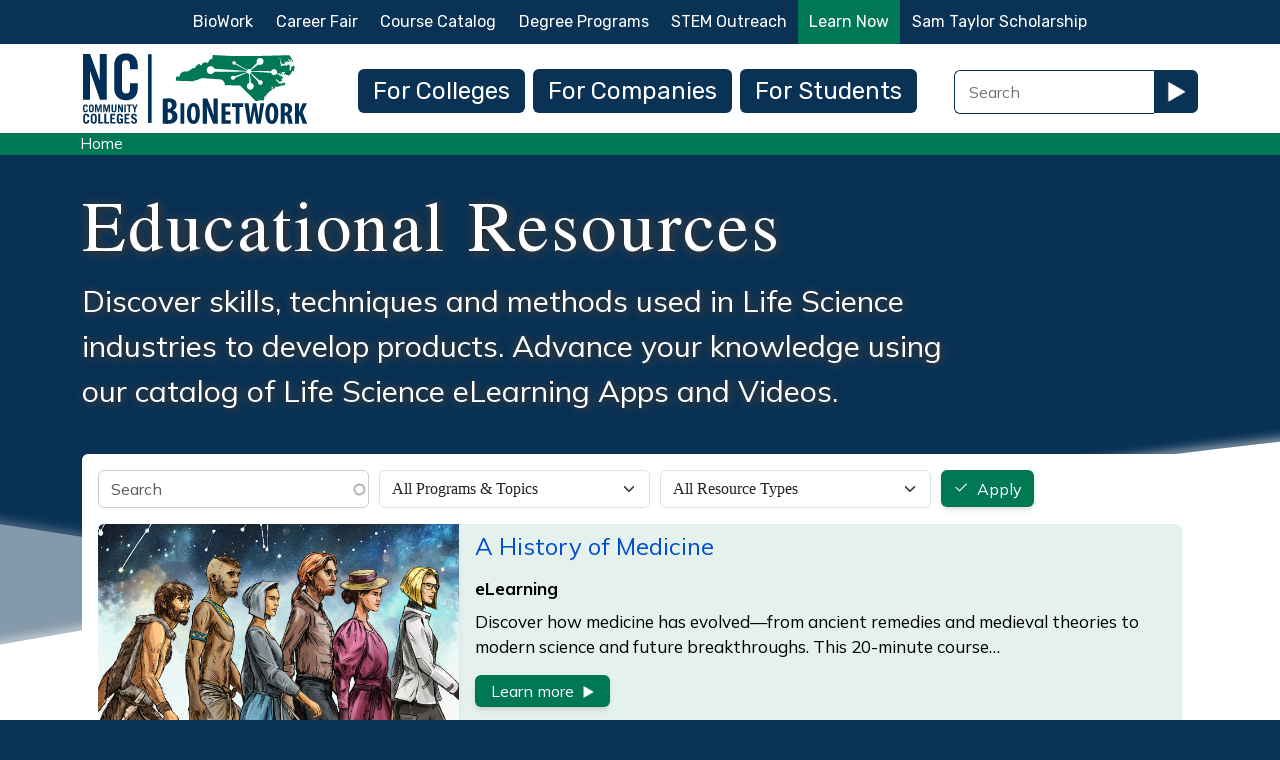

--- FILE ---
content_type: text/html; charset=UTF-8
request_url: https://www.ncbionetwork.org/educational-resources?items_per_page=60&type=All
body_size: 44422
content:
<!DOCTYPE html>
<html lang="en" dir="ltr" prefix="og: https://ogp.me/ns#">
  <head>
    <meta charset="utf-8" />
<noscript><style>form.antibot * :not(.antibot-message) { display: none !important; }</style>
</noscript><script async src="https://www.googletagmanager.com/gtag/js?id=G-X7HY3YHBR6"></script>
<script>window.dataLayer = window.dataLayer || [];function gtag(){dataLayer.push(arguments)};gtag("js", new Date());gtag("set", "developer_id.dMDhkMT", true);gtag("config", "G-X7HY3YHBR6", {"groups":"default","page_placeholder":"PLACEHOLDER_page_location"});</script>
<style>/* @see https://github.com/aFarkas/lazysizes#broken-image-symbol */.js img.lazyload:not([src]) { visibility: hidden; }/* @see https://github.com/aFarkas/lazysizes#automatically-setting-the-sizes-attribute */.js img.lazyloaded[auto=auto] { display: block; width: 100%; }/* Transition effect. */.js .lazyload, .js .lazyloading { opacity: 0; }.js .lazyloaded { opacity: 1; -webkit-transition: opacity 2000ms; transition: opacity 2000ms; }</style>
<meta name="description" content="Discover skills, techniques and methods used in Life Science industries to develop products. Advance your knowledge using our catalog of Life Science eLearning Apps and Videos." />
<link rel="canonical" href="https://www.ncbionetwork.org/educational-resources" />
<meta name="robots" content="max-image-preview:large" />
<link rel="image_src" href="https://www.ncbionetwork.org/sites/default/files/1280x720-images/advanced-technical-writing.jpg" />
<meta name="author" content="NCBioNetwork.org" />
<meta property="og:site_name" content="BioNetwork" />
<meta property="og:type" content="website" />
<meta property="og:url" content="https://www.ncbionetwork.org/educational-resources" />
<meta property="og:title" content="Educational Resources | NCBioNetwork.org" />
<meta property="og:description" content="Discover skills, techniques and methods used in Life Science industries to develop products. Advance your knowledge using our catalog of Life Science eLearning Apps and Videos." />
<meta property="og:image" content="https://www.ncbionetwork.org/sites/default/files/1280x720-images/advanced-technical-writing.jpg" />
<meta property="og:image:url" content="https://www.ncbionetwork.org/sites/default/files/1280x720-images/advanced-technical-writing.jpg" />
<meta property="og:image:width" content="1280" />
<meta property="og:image:height" content="720" />
<meta property="og:image:alt" content="Educational Resources" />
<meta property="og:updated_time" content="Tue, 12/17/2024 - 19:54" />
<meta property="article:author" content="NCBioNetwork.org" />
<meta property="article:published_time" content="Tue, 03/07/2023 - 10:13" />
<meta property="article:modified_time" content="Tue, 12/17/2024 - 19:54" />
<meta name="Generator" content="Drupal 10 (https://www.drupal.org)" />
<meta name="MobileOptimized" content="width" />
<meta name="HandheldFriendly" content="true" />
<meta name="viewport" content="width=device-width, initial-scale=1, shrink-to-fit=no" />
<meta http-equiv="x-ua-compatible" content="ie=edge" />
<link rel="icon" href="/sites/default/files/favicon.ico" type="image/vnd.microsoft.icon" />

    <title>Educational Resources | NCBioNetwork.org</title>
    <link rel="stylesheet" media="all" href="/sites/default/files/css/css_qtW5YZNz_SelCOEQBWN_rGuAdiu7zowaX-bB39LYNIg.css?delta=0&amp;language=en&amp;theme=bnd9&amp;include=[base64]" />
<link rel="stylesheet" media="all" href="/sites/default/files/css/css_EcCDz15sOupnmizJKQE_OYC54F40Wa5ESdZIn5ontRE.css?delta=1&amp;language=en&amp;theme=bnd9&amp;include=[base64]" />
<link rel="stylesheet" media="all" href="//use.fontawesome.com/releases/v5.13.0/css/all.css" />
<link rel="stylesheet" media="all" href="/sites/default/files/css/css_7iLco-aut3hF_WJ5lNs7aBpTlvWx3I4dYuPa3QqaIvk.css?delta=3&amp;language=en&amp;theme=bnd9&amp;include=[base64]" />
<link rel="stylesheet" media="print" href="/sites/default/files/css/css_oVNU8hWgeAoiZ_yr2bCSVmZIag_sF7EMRNu1YFxbgDw.css?delta=4&amp;language=en&amp;theme=bnd9&amp;include=[base64]" />

    
<link rel="preconnect" href="https://fonts.googleapis.com">
<link rel="preconnect" href="https://fonts.gstatic.com" crossorigin>
<link href="https://fonts.googleapis.com/css2?family=Jomolhari&family=Mulish:ital,wght@0,200..1000;1,200..1000&family=Rubik:ital,wght@0,300..900;1,300..900&display=swap" rel="stylesheet">
<link rel="apple-touch-icon" sizes="180x180" href="/apple-touch-icon.png">
<link rel="icon" type="image/png" sizes="32x32" href="/favicon-32x32.png">
<link rel="icon" type="image/png" sizes="16x16" href="/favicon-16x16.png">
<link rel="manifest" href="/site.webmanifest">
  </head>
  <body class="anonymous layout-no-sidebars page-node-7561 path-node node--type-page">
    <a href="#main-content" class="visually-hidden focusable skip-link">
      Skip to main content
    </a>
    
      <div class="dialog-off-canvas-main-canvas" data-off-canvas-main-canvas>
    <div id="page-wrapper">
  <div id="page">
    <header id="header" class="header" role="banner" aria-label="Site header">
                        <nav class="navbar bg-light" id="navbar-top" data-toggle="affix">
                    <div class="container">
                          <section class="row region region-secondary-menu">
    <nav role="navigation" aria-labelledby="block-secondarymenu-menu" id="block-secondarymenu" class="block block-menu navigation menu--secondary-menu">
            
  <h2 class="visually-hidden" id="block-secondarymenu-menu">Secondary Menu</h2>
  

        
                  <ul class="clearfix nav" data-component-id="bootstrap_barrio:menu">
                    <li class="nav-item">
                <a href="/biowork" class="nav-link nav-link--biowork" data-drupal-link-system-path="node/7564">BioWork</a>
              </li>
                <li class="nav-item">
                <a href="/career-fair" class="nav-link nav-link--career-fair" data-drupal-link-system-path="node/7565">Career Fair</a>
              </li>
                <li class="nav-item">
                <a href="/course-catalog" class="nav-link nav-link--course-catalog" data-drupal-link-system-path="node/7563">Course Catalog</a>
              </li>
                <li class="nav-item">
                <a href="/life-science-degree-programs" class="nav-link nav-link--life-science-degree-programs" data-drupal-link-system-path="node/7562">Degree Programs</a>
              </li>
                <li class="nav-item">
                <a href="/stem-outreach" class="nav-link nav-link--stem-outreach" data-drupal-link-system-path="node/8420">STEM Outreach</a>
              </li>
                <li class="nav-item active">
                <a href="/educational-resources" class="nav-link active nav-link--educational-resources" data-drupal-link-system-path="node/7561">Learn Now</a>
              </li>
                <li class="nav-item">
                <a href="/sam-taylor-scholarship" class="nav-link nav-link--sam-taylor-scholarship" data-drupal-link-system-path="node/7559">Sam Taylor Scholarship</a>
              </li>
        </ul>
  



  </nav>

  </section>

              
                                  </div>
                    </nav>
                <nav class="navbar navbar-light navbar-expand-md" id="navbar-main">
                    <div class="container">
                        <section class="region region-header">
          <a href="/" title="Home" rel="home" class="navbar-brand">
              <img src="/sites/default/files/bionetworklogo_fullcolor.svg" alt="Home" class="img-fluid d-inline-block align-top" />
            
    </a>
    
  </section>

                          <button class="navbar-toggler navbar-toggler-right collapsed" type="button" data-bs-toggle="collapse" data-bs-target="#CollapsingNavbar" aria-controls="CollapsingNavbar" aria-expanded="false" aria-label="Toggle navigation"><span class="navbar-toggler-icon"></span></button>
              <div class="collapse navbar-collapse justify-content-end" id="CollapsingNavbar">
                  <section class="region region-primary-menu">
    <nav role="navigation" aria-labelledby="block-mainnavigation-menu" id="block-mainnavigation" class="block block-menu navigation menu--main">
            
  <h2 class="visually-hidden" id="block-mainnavigation-menu">Main navigation</h2>
  

        
              <ul class="clearfix nav navbar-nav" data-component-id="bootstrap_barrio:menu_main">
                    <li class="nav-item">
                          <a href="/colleges" class="nav-link nav-link--colleges" data-drupal-link-system-path="node/7556">For Colleges</a>
              </li>
                <li class="nav-item">
                          <a href="/companies" class="nav-link nav-link--companies" data-drupal-link-system-path="node/7557">For Companies</a>
              </li>
                <li class="nav-item">
                          <a href="/students" class="nav-link nav-link--students" data-drupal-link-system-path="node/7558">For Students</a>
              </li>
                <li class="nav-item">
                          <a href="/recommended/biomanufacturing" class="nav-link nav-link--recommended-biomanufacturing" data-drupal-link-system-path="node/7893">Biomanufacturing</a>
              </li>
                <li class="nav-item">
                          <a href="/biowork" class="nav-link nav-link--biowork" data-drupal-link-system-path="node/7564">BioWork</a>
              </li>
                <li class="nav-item">
                          <a href="/recommended/food-manufacturing" class="nav-link nav-link--recommended-food-manufacturing" data-drupal-link-system-path="node/7895">Food, Supplement, and Cosmetics Manufacturing</a>
              </li>
                <li class="nav-item">
                          <a href="/stem-outreach" class="nav-link nav-link--stem-outreach" data-drupal-link-system-path="node/8420">STEM Outreach</a>
              </li>
                <li class="nav-item">
                          <a href="/career-fair" class="nav-link nav-link--career-fair" data-drupal-link-system-path="node/7565">Career Fair</a>
              </li>
                <li class="nav-item">
                          <a href="/course-catalog" class="nav-link nav-link--course-catalog" data-drupal-link-system-path="node/7563">Course Catalog</a>
              </li>
                <li class="nav-item">
                          <a href="/life-science-degree-programs" class="nav-link nav-link--life-science-degree-programs" data-drupal-link-system-path="node/7562">Degree Programs</a>
              </li>
                <li class="nav-item active">
                          <a href="/educational-resources" class="nav-link active nav-link--educational-resources" data-drupal-link-system-path="node/7561">Learn Now</a>
              </li>
                <li class="nav-item">
                          <a href="/sam-taylor-scholarship" class="nav-link nav-link--sam-taylor-scholarship" data-drupal-link-system-path="node/7559">Sam Taylor Scholarship</a>
              </li>
        </ul>
  



  </nav>

  </section>

                                  <div class="form-inline navbar-form justify-content-end">
                      <section class="row region region-header-form">
    <div id="block-searchextra" class="block-content-code_block block block-block-content block-block-content10bf2c95-cfdf-4f73-94b7-2cb2b0d996d7">
  
    
      <div class="content">
      
            <div class="clearfix text-formatted field field--name-body field--type-text-with-summary field--label-hidden field__item"><form id="search-extra-block-form" method="GET" action="/search">
<div class="form-type-textfield form-item-search-extra-block-form"><input type="text" id="title" placeholder="Search" aria-label="Search Field" name="combine" size="7"></div><div class="search-extra-button"><button id="go" class="bw-button-no-margin button btn"><span><img src="/themes/contrib/bnd9/css/images/play.gif" /></span></button></div>
</form></div>
      
    </div>
  </div>

  </section>

                  </div>
                	          </div>
                                            </div>
                  </nav>
          </header>
    <div class="breadbox">
    <div id="breadcrumb" class="container">
            <section class="region region-breadcrumb">
    <div id="block-bnd9-breadcrumbs" class="block block-system block-system-breadcrumb-block">
  
    
      <div class="content">
      
  <nav role="navigation" aria-label="breadcrumb" style="">
  <ol class="breadcrumb">
            <li class="breadcrumb-item">
        <a href="/">Home</a>
      </li>
        </ol>
</nav>


    </div>
  </div>

  </section>

          </div>
    </div>
          <div class="highlighted">
        <aside class="container-fluid section clearfix" role="complementary">
            <section class="region region-highlighted">
    <div data-drupal-messages-fallback class="hidden"></div>

  </section>

        </aside>
      </div>
            <div id="main-wrapper" class="layout-main-wrapper clearfix">
              <div id="main" class="container-fluid">
          <div class="row row-offcanvas row-offcanvas-left clearfix">
              <main class="main-content col" id="content" role="main">
                <section class="section">
                <div class="section-overlay">
                  <a id="main-content" tabindex="-1"></a>
                    

<section  class="region-wrapper-content full-width" data-component-id="bootstrap_barrio:container" style="">
      <div class="container">
                    <div>
                <div class="views-element-container block block-views block-views-blockpage-titles-block-2" id="block-bnd9-views-block-page-titles-block-2">
  
    
      <div class="content">
      <div><div class="view view-page-titles view-id-page_titles view-display-id-block_2 js-view-dom-id-46b9cfd2e015a49266cd61ceadcd87181f99b9e90e8f40191a42fab57e15d96f">
  
    
      
      <div class="view-content row">
          <div class="views-row">
    <div class="views-field views-field-title"><h1 class="field-content title-body">Educational Resources</h1></div><div class="views-field views-field-body"><div class="field-content color-bn-white large max-width-80"><p>Discover skills, techniques and methods used in Life Science industries to develop products. Advance your knowledge using our catalog of Life Science eLearning Apps and Videos.</p></div></div>
  </div>

    </div>
  
          </div>
</div>

    </div>
  </div>


<article class="node node--type-page node--view-mode-full clearfix">
  <header>
    
        
      </header>
  <div class="node__content clearfix">
      <div class="layout layout--onecol">
    <div  class="layout__region layout__region--content">
      <div class="block block-layout-builder block-extra-field-blocknodepagelinks">
  
    
      <div class="content">
      


    </div>
  </div>

    </div>
  </div>
<div class="row bs-1col">
  
  <div class="padding-control col-sm-12 bs-region bs-region--main">
    <div class="views-exposed-form bef-exposed-form block block-views block-views-exposed-filter-blockeducational-resources-block-1" data-drupal-selector="views-exposed-form-educational-resources-block-1">
  
    
      <div class="content">
      
<form action="/educational-resources" method="get" id="views-exposed-form-educational-resources-block-1" accept-charset="UTF-8">
  <div class="d-flex flex-wrap">
  





  <div class="js-form-item js-form-type-textfield form-type-textfield js-form-item-title form-item-title mb-3">
          <label for="edit-title">Search</label>
                    <input data-drupal-selector="edit-title" class="form-autocomplete form-control" data-autocomplete-path="/views-autocomplete-filters/educational_resources/block_1/title/0" type="text" id="edit-title" name="title" value="" size="30" maxlength="128" placeholder="Search" />

                      </div>






  <div class="js-form-item js-form-type-select form-type-select js-form-item-field-programs-topics-target-id form-item-field-programs-topics-target-id mb-3">
          <label for="edit-field-programs-topics-target-id">Programs &amp; Topics</label>
                    
<select data-drupal-selector="edit-field-programs-topics-target-id" id="edit-field-programs-topics-target-id" name="field_programs_topics_target_id" class="form-select"><option value="All" selected="selected">All Programs &amp; Topics</option><option value="20">Industry Skills</option><option value="21">-Lab Skills &amp; Equipment</option><option value="22">-Compliance &amp; Regulatory</option><option value="23">-Clinical Research</option><option value="24">-Career &amp; Professional Development</option><option value="25">-Safety &amp; SOP</option><option value="26">Biomanufacturing</option><option value="31">-Validation Academy</option><option value="29">-Quality Systems</option><option value="28">-Downstream</option><option value="27">-Aseptic Processing</option><option value="30">-Upstream</option><option value="32">BioWork</option><option value="41">-Career Development</option><option value="33">-Chapter 01: Pharmaceutical Quality &amp; CGMP</option><option value="34">-Chapter 02: Working Safely</option><option value="35">-Chapter 03: Measuring Process Parameters</option><option value="36">-Chapter 04: Chemical Processes in Biomanufacturing</option><option value="37">-Chapter 05: Equipment &amp; Materials</option><option value="38">-Chapter 06: Controlling the Process</option><option value="39">-Chapter 07: Facilities and the Manufacturing Environment</option><option value="40">-Chapter 08: Biomanufacturing Production</option><option value="42">Food, Beverage &amp; Natural Products</option><option value="43">-Beverage</option><option value="576">-Customized Training</option><option value="574">-Food Manufacturing</option><option value="44">-Natural Products Lab</option><option value="47">-Test Kitchen</option><option value="45">-Personal Interest</option><option value="46">-Regulatory Compliance</option><option value="48">Curriculum</option><option value="49">STEM</option><option value="376">-Agriculture</option><option value="252">-Anatomy &amp; Physiology</option><option value="377">-Astronomy</option><option value="253">-Biology</option><option value="254">-Biotechnology</option><option value="378">-Career Readiness</option><option value="255">-Chemistry</option><option value="256">-Earth &amp; Environmental Science</option><option value="379">-Engineering</option><option value="380">-Food Science</option><option value="381">-Forensic Science</option><option value="382">-General Science</option><option value="383">-Health Science</option><option value="258">-Information &amp; Technology</option><option value="384">-Literacy</option><option value="385">-Manufacturing</option><option value="386">-Marine Science</option><option value="387">-Mathematics</option><option value="259">-Medical Science &amp; Technology</option><option value="260">-Microbiology</option><option value="261">-Physical Science</option><option value="262">-Physics</option><option value="389">-Practical Lab Skills</option><option value="388">-Professional Skills/Proficiencies</option><option value="390">-STEAM</option><option value="391">-Zoology</option></select>
                      </div>






  <div class="js-form-item js-form-type-select form-type-select js-form-item-type-1 form-item-type-1 mb-3">
          <label for="edit-type-1">Resource Type</label>
                    
<select data-drupal-selector="edit-type-1" id="edit-type-1" name="type_1" class="form-select"><option value="All" selected="selected">All Resource Types</option><option value="video_youtube">Video</option><option value="elearning">eLearning</option><option value="elearning_series">eLearning Series</option></select>
                      </div>
<div data-drupal-selector="edit-actions" class="form-actions js-form-wrapper form-wrapper mb-3" id="edit-actions"><button data-drupal-selector="edit-submit-educational-resources" type="submit" id="edit-submit-educational-resources" value="Apply" class="button js-form-submit form-submit btn btn-primary">Apply</button>
</div>

</div>

</form>

    </div>
  </div>

  </div>
</div>
<div class="row bs-1col">
  
  <div class="padding-control col-sm-12 bs-region bs-region--main">
    <div class="views-element-container block block-views block-views-blockeducational-resources-block-1">
  
    
      <div class="content">
      <div><div class="bn-filter-page view view-educational-resources view-id-educational_resources view-display-id-block_1 js-view-dom-id-5f185f90c72d8b53dccdbddd3f4326631400bfe587392eef65e98689fdb3e410">
  
    
      
      <div class="view-content row">
          <div class="eLearning views-row">
    <div class="views-field views-field-nothing"><span class="field-content"><div class="row"><div class="col-sm-4"><a href="/educational-resources/elearning/history-medicine"><a href="/educational-resources/elearning/history-medicine"><div>
  
  
            <div class="field field--name-field-media-image field--type-image field--label-hidden field__item">  <img loading="lazy" src="/sites/default/files/styles/640x360_1280x720_/public/1280x720-images/a-history-of-medicine.jpg?itok=SSKAcXHD" width="640" height="360" alt="A History of Medicine" class="lazyload image-style-_40x360-1280x720-" data-src="/sites/default/files/styles/640x360_1280x720_/public/1280x720-images/a-history-of-medicine.jpg?itok=SSKAcXHD" />


</div>
      
</div>
</a></a></div><div class="col-sm-8"><h3><a href="/educational-resources/elearning/history-medicine" hreflang="en">A History of Medicine</a></h3><div class="type">eLearning</div><p>Discover how medicine has evolved—from ancient remedies and medieval theories to modern science and future breakthroughs. This 20-minute course…</p><div class="bw-button button btn btn-primary"><a href="/educational-resources/elearning/history-medicine">Learn more<span class="gomore"></span></a></div></div></div></span></div>
  </div>
    <div class="Video views-row">
    <div class="views-field views-field-nothing"><span class="field-content"><div class="row"><div class="col-sm-4"><a href="/educational-resources/videos/applying-simple-stain-bacterial-culture"><a href="/educational-resources/videos/applying-simple-stain-bacterial-culture"><div>
  
  
            <div class="field field--name-field-media-image field--type-image field--label-hidden field__item">  <img loading="lazy" src="/sites/default/files/styles/640x360_1280x720_/public/1280x720-images/simple-stain.jpg?itok=Yx4tvP_L" width="640" height="360" alt="Applying a Simple Stain to a Bacterial Culture" class="lazyload image-style-_40x360-1280x720-" data-src="/sites/default/files/styles/640x360_1280x720_/public/1280x720-images/simple-stain.jpg?itok=Yx4tvP_L" />


</div>
      
</div>
</a></a></div><div class="col-sm-8"><h3><a href="/educational-resources/videos/applying-simple-stain-bacterial-culture" hreflang="en">Applying a Simple Stain to a Bacterial Culture</a></h3><div class="type">Video</div><p>Applying a simple stain to a bacterial culture is a technique that is used for examining the size, shape, and arrangement of a specimen. It uses a…</p><div class="bw-button button btn btn-primary"><a href="/educational-resources/videos/applying-simple-stain-bacterial-culture">Learn more<span class="gomore"></span></a></div></div></div></span></div>
  </div>
    <div class="Video views-row">
    <div class="views-field views-field-nothing"><span class="field-content"><div class="row"><div class="col-sm-4"><a href="/educational-resources/videos/aquaculture-technology"><a href="/educational-resources/videos/aquaculture-technology"><div>
  
  
            <div class="field field--name-field-media-image field--type-image field--label-hidden field__item">  <img loading="lazy" src="/sites/default/files/styles/640x360_1280x720_/public/1280x720-images/aquaculture.jpg?itok=7BAcua-O" width="640" height="360" alt="Aquaculture Technology" class="lazyload image-style-_40x360-1280x720-" data-src="/sites/default/files/styles/640x360_1280x720_/public/1280x720-images/aquaculture.jpg?itok=7BAcua-O" />


</div>
      
</div>
</a></a></div><div class="col-sm-8"><h3><a href="/educational-resources/videos/aquaculture-technology" hreflang="en">Aquaculture Technology</a></h3><div class="type">Video</div><p>Aquaculture is defined as the farming and husbandry of aquatic organisms. In practice aquaculture or mariculture (saltwater aquaculture) involves…</p><div class="bw-button button btn btn-primary"><a href="/educational-resources/videos/aquaculture-technology">Learn more<span class="gomore"></span></a></div></div></div></span></div>
  </div>
    <div class="Video views-row">
    <div class="views-field views-field-nothing"><span class="field-content"><div class="row"><div class="col-sm-4"><a href="/educational-resources/videos/aseptic-gowning-cleanroom"><a href="/educational-resources/videos/aseptic-gowning-cleanroom"><div>
  
  
            <div class="field field--name-field-media-image field--type-image field--label-hidden field__item">  <img loading="lazy" src="/sites/default/files/styles/640x360_1280x720_/public/1280x720-images/aseptic-gowning.jpg?itok=KEFw7jIY" width="640" height="360" alt="Aseptic Gowning for the Cleanroom " class="lazyload image-style-_40x360-1280x720-" data-src="/sites/default/files/styles/640x360_1280x720_/public/1280x720-images/aseptic-gowning.jpg?itok=KEFw7jIY" />


</div>
      
</div>
</a></a></div><div class="col-sm-8"><h3><a href="/educational-resources/videos/aseptic-gowning-cleanroom" hreflang="en">Aseptic Gowning for the Cleanroom </a></h3><div class="type">Video</div><p>One of the primary safeguards that life science companies use to help prevent contamination in cleanroom operations is Gowning.
Gowning is basically…</p><div class="bw-button button btn btn-primary"><a href="/educational-resources/videos/aseptic-gowning-cleanroom">Learn more<span class="gomore"></span></a></div></div></div></span></div>
  </div>
    <div class="eLearning views-row">
    <div class="views-field views-field-nothing"><span class="field-content"><div class="row"><div class="col-sm-4"><a href="/educational-resources/elearning/autoclave-operation"><a href="/educational-resources/elearning/autoclave-operation"><div>
  
  
            <div class="field field--name-field-media-image field--type-image field--label-hidden field__item">  <img loading="lazy" src="/sites/default/files/styles/640x360_1280x720_/public/1280x720-images/autoclave_0.jpg?itok=YrZvq14a" width="640" height="360" alt="Autoclave Operation" class="lazyload image-style-_40x360-1280x720-" data-src="/sites/default/files/styles/640x360_1280x720_/public/1280x720-images/autoclave_0.jpg?itok=YrZvq14a" />


</div>
      
</div>
</a></a></div><div class="col-sm-8"><h3><a href="/educational-resources/elearning/autoclave-operation" hreflang="en">Autoclave Operation</a></h3><div class="type">eLearning</div><p>In this interactive lesson, we'll cover an overview of the autoclave, review safety considerations and you will get the opportunity to run a batch…</p><div class="bw-button button btn btn-primary"><a href="/educational-resources/elearning/autoclave-operation">Learn more<span class="gomore"></span></a></div></div></div></span></div>
  </div>
    <div class="eLearning views-row">
    <div class="views-field views-field-nothing"><span class="field-content"><div class="row"><div class="col-sm-4"><a href="/educational-resources/elearning/batch-documents"><a href="/educational-resources/elearning/batch-documents"><div>
  
  
            <div class="field field--name-field-media-image field--type-image field--label-hidden field__item">  <img loading="lazy" src="/sites/default/files/styles/640x360_1280x720_/public/1280x720-images/batch-documents-preview.jpg?itok=UQoZzL3U" width="640" height="360" alt="Batch Documents" class="lazyload image-style-_40x360-1280x720-" data-src="/sites/default/files/styles/640x360_1280x720_/public/1280x720-images/batch-documents-preview.jpg?itok=UQoZzL3U" />


</div>
      
</div>
</a></a></div><div class="col-sm-8"><h3><a href="/educational-resources/elearning/batch-documents" hreflang="en">Batch Documents</a></h3><div class="type">eLearning</div><p>In this interactive exercise, you will learn the importance of batch documents by reviewing the core values that define them, exploring their…</p><div class="bw-button button btn btn-primary"><a href="/educational-resources/elearning/batch-documents">Learn more<span class="gomore"></span></a></div></div></div></span></div>
  </div>
    <div class="eLearning views-row">
    <div class="views-field views-field-nothing"><span class="field-content"><div class="row"><div class="col-sm-4"><a href="/educational-resources/elearning/bioflow-110-bioreactor"><a href="/educational-resources/elearning/bioflow-110-bioreactor"><div>
  
  
            <div class="field field--name-field-media-image field--type-image field--label-hidden field__item">  <img loading="lazy" src="/sites/default/files/styles/640x360_1280x720_/public/1280x720-images/bioflow-110-preview.jpg?itok=7G6WbS8g" width="640" height="360" alt="BioFlow 110 Bioreactor" class="lazyload image-style-_40x360-1280x720-" data-src="/sites/default/files/styles/640x360_1280x720_/public/1280x720-images/bioflow-110-preview.jpg?itok=7G6WbS8g" />


</div>
      
</div>
</a></a></div><div class="col-sm-8"><h3><a href="/educational-resources/elearning/bioflow-110-bioreactor" hreflang="en">BioFlow 110 Bioreactor</a></h3><div class="type">eLearning</div><p>The&nbsp;BioFlow 110 Bioreactor&nbsp;is used to incubate cells on a laboratory scale. In this module, you will explore the system’s various…</p><div class="bw-button button btn btn-primary"><a href="/educational-resources/elearning/bioflow-110-bioreactor">Learn more<span class="gomore"></span></a></div></div></div></span></div>
  </div>
    <div class="Video views-row">
    <div class="views-field views-field-nothing"><span class="field-content"><div class="row"><div class="col-sm-4"><a href="/educational-resources/videos/biofuels-algae-project"><a href="/educational-resources/videos/biofuels-algae-project"><div>
  
  
            <div class="field field--name-field-media-image field--type-image field--label-hidden field__item">  <img loading="lazy" src="/sites/default/files/styles/640x360_1280x720_/public/1280x720-images/biofuels.jpg?itok=bMNVix7G" width="640" height="360" alt="Biofuels from Algae Project" class="lazyload image-style-_40x360-1280x720-" data-src="/sites/default/files/styles/640x360_1280x720_/public/1280x720-images/biofuels.jpg?itok=bMNVix7G" />


</div>
      
</div>
</a></a></div><div class="col-sm-8"><h3><a href="/educational-resources/videos/biofuels-algae-project" hreflang="en">Biofuels from Algae Project</a></h3><div class="type">Video</div><p>Brunswick Community College's (BCC) Center for Aquaculture and Biotechnology (CAB) has implemented a Biofuels from Algae project as a joint effort…</p><div class="bw-button button btn btn-primary"><a href="/educational-resources/videos/biofuels-algae-project">Learn more<span class="gomore"></span></a></div></div></div></span></div>
  </div>
    <div class="Video views-row">
    <div class="views-field views-field-nothing"><span class="field-content"><div class="row"><div class="col-sm-4"><a href="/educational-resources/videos/bioprocessing-part-1-fermentation"><a href="/educational-resources/videos/bioprocessing-part-1-fermentation"><div>
  
  
            <div class="field field--name-field-media-image field--type-image field--label-hidden field__item">  <img loading="lazy" src="/sites/default/files/styles/640x360_1280x720_/public/1280x720-images/bioprocessing-part-1.jpg?itok=BcPI3mwN" width="640" height="360" alt="Bioprocessing Part 1: Fermentation" class="lazyload image-style-_40x360-1280x720-" data-src="/sites/default/files/styles/640x360_1280x720_/public/1280x720-images/bioprocessing-part-1.jpg?itok=BcPI3mwN" />


</div>
      
</div>
</a></a></div><div class="col-sm-8"><h3><a href="/educational-resources/videos/bioprocessing-part-1-fermentation" hreflang="en">Bioprocessing Part 1: Fermentation</a></h3><div class="type">Video</div><p>This video describes the role of the fermentation process in the creation of biological products and illustrates commercial-scale fermentation at a…</p><div class="bw-button button btn btn-primary"><a href="/educational-resources/videos/bioprocessing-part-1-fermentation">Learn more<span class="gomore"></span></a></div></div></div></span></div>
  </div>
    <div class="Video views-row">
    <div class="views-field views-field-nothing"><span class="field-content"><div class="row"><div class="col-sm-4"><a href="/educational-resources/videos/bioprocessing-part-2-separation-recovery"><a href="/educational-resources/videos/bioprocessing-part-2-separation-recovery"><div>
  
  
            <div class="field field--name-field-media-image field--type-image field--label-hidden field__item">  <img loading="lazy" src="/sites/default/files/styles/640x360_1280x720_/public/1280x720-images/bioprocessing-part-2.jpg?itok=kjhl_INt" width="640" height="360" alt="Bioprocessing Part 2: Separation / Recovery" class="lazyload image-style-_40x360-1280x720-" data-src="/sites/default/files/styles/640x360_1280x720_/public/1280x720-images/bioprocessing-part-2.jpg?itok=kjhl_INt" />


</div>
      
</div>
</a></a></div><div class="col-sm-8"><h3><a href="/educational-resources/videos/bioprocessing-part-2-separation-recovery" hreflang="en">Bioprocessing Part 2: Separation / Recovery</a></h3><div class="type">Video</div><p>This video is the second in a series of three videos depicting the major stages of industrial-scale bioprocessing: fermentation, separation/recovery…</p><div class="bw-button button btn btn-primary"><a href="/educational-resources/videos/bioprocessing-part-2-separation-recovery">Learn more<span class="gomore"></span></a></div></div></div></span></div>
  </div>

    </div>
  
        <nav aria-label="pagination-heading">
    <h4 id="pagination-heading" class="visually-hidden">Pagination</h4>
    <ul class="pagination js-pager__items">
                                                        <li class="page-item active">
                      <span class="page-link">1</span>
                  </li>
              <li class="page-item ">
                      <a href="?items_per_page=60&amp;type=All&amp;page=1" title="" class="page-link">2</a>
                  </li>
              <li class="page-item ">
                      <a href="?items_per_page=60&amp;type=All&amp;page=2" title="" class="page-link">3</a>
                  </li>
                          <li class="page-item" role="presentation"><span class="page-link">&hellip;</span></li>
                          <li class="page-item">
          <a href="?items_per_page=60&amp;type=All&amp;page=1" title="Go to next page" rel="next" class="page-link">
            <span aria-hidden="true">››</span>
            <span class="visually-hidden">Next page</span>
          </a>
        </li>
                          <li class="page-item">
          <a href="?items_per_page=60&amp;type=All&amp;page=18" title="Go to last page" class="page-link">
            <span aria-hidden="true">Last »</span>
            <span class="visually-hidden">Last page</span>
          </a>
        </li>
          </ul>
  </nav>

          </div>
</div>

    </div>
  </div>

  </div>
</div>

  </div>
</article>

              </div>
                </div>
  </section>

                </div>  
                </section>
              </main>
                                  </div>
        </div>
          </div>
        <div class="footback">
  <div class="footleft">
    <div class="footleft-topright"></div>
    <div class="footleft-bottomlefta"></div>
    <div class="footleft-bottomleftb"></div>
  </div>
  <div class="footmid"></div>
  <div class="footright">
    <div class="footright-topleft"></div>
    <div class="footright-bottomrighta"></div>
    <div class="footright-bottomrightb"></div>
  </div>
  <div class="footfront">
    <footer class="site-footer">
              <div class="container-fluid">
                      <div class="site-footer__top clearfix">
                <section class="row region region-footer-first">
    <nav role="navigation" aria-labelledby="block-footer-menu" id="block-footer" class="block block-menu navigation menu--footer">
            
  <h2 class="visually-hidden" id="block-footer-menu">Footer</h2>
  

        
              <ul class="clearfix nav flex-row" data-component-id="bootstrap_barrio:menu_columns">
                    <li class="nav-item">
                <a href="/about-us" class="nav-link nav-link--about-us" data-drupal-link-system-path="node/7633">About Us</a>
              </li>
                <li class="nav-item">
                <a href="/contact-us" class="nav-link nav-link--contact-us" data-drupal-link-system-path="node/7634">Contact Us</a>
              </li>
        </ul>
  



  </nav>
<div class="views-element-container block block-views block-views-blockadministration-maintenance-block-1" id="block-views-block-administration-maintenance-block-1">
  
    
      <div class="content">
      <div><div class="view view-administration-maintenance view-id-administration_maintenance view-display-id-block_1 js-view-dom-id-f6c05a0ebc48c3565a3a19be49fa4637a5438a6f27001527b5f1ead4913d6744">
  
    
      
      <div class="view-content row">
          <div class="views-row">
    <div class="views-field views-field-nothing"><span class="field-content"><div class="bn-display-inline-block"><a class="bw-button-no-margin button btn btn-primary" target="_blank" href="https://www.ncbionetwork.org/change-request?from_page=Educational Resources&amp;from_url=https://www.ncbionetwork.org/educational-resources">Change Request</a></div><div class="bn-display-inline-block">Help us improve this page: <strong>Educational Resources</strong></div></span></div>
  </div>

    </div>
  
          </div>
</div>

    </div>
  </div>

  </section>

                <section class="row region region-footer-second">
    <div id="block-bnd9-privacypolicy" class="block-content-code_block block block-block-content block-block-content556855b2-2e68-4748-b6c7-fe604ea58102">
  
    
      <div class="content">
      
            <div class="clearfix text-formatted field field--name-body field--type-text-with-summary field--label-hidden field__item"><p><a href="https://www.ncbionetwork.org/north-carolina-community-college-system-website-privacy-policy">Privacy Policy</a></p>
<div id="classschedules"><div class="bw-button button btn btn-primary"><a href="#page">Return to the top<span class="goup"></span></a></div></div></div>
      
    </div>
  </div>

  </section>

              
              
            </div>
                            </div>
          </footer>
  </div>
 </div>
  </div>
</div>

  </div>

    
    <script type="application/json" data-drupal-selector="drupal-settings-json">{"path":{"baseUrl":"\/","pathPrefix":"","currentPath":"node\/7561","currentPathIsAdmin":false,"isFront":false,"currentLanguage":"en","currentQuery":{"items_per_page":"60","type":"All"}},"pluralDelimiter":"\u0003","suppressDeprecationErrors":true,"ajaxPageState":{"libraries":"[base64]","theme":"bnd9","theme_token":null},"ajaxTrustedUrl":{"\/educational-resources":true},"google_analytics":{"account":"G-X7HY3YHBR6","trackOutbound":true,"trackMailto":true,"trackTel":true,"trackDownload":true,"trackDownloadExtensions":"7z|aac|arc|arj|asf|asx|avi|bin|csv|doc(x|m)?|dot(x|m)?|exe|flv|gif|gz|gzip|hqx|jar|jpe?g|js|mp(2|3|4|e?g)|mov(ie)?|msi|msp|pdf|phps|png|ppt(x|m)?|pot(x|m)?|pps(x|m)?|ppam|sld(x|m)?|thmx|qtm?|ra(m|r)?|sea|sit|tar|tgz|torrent|txt|wav|wma|wmv|wpd|xls(x|m|b)?|xlt(x|m)|xlam|xml|z|zip"},"lazy":{"lazysizes":{"lazyClass":"lazyload","loadedClass":"lazyloaded","loadingClass":"lazyloading","preloadClass":"lazypreload","errorClass":"lazyerror","autosizesClass":"lazyautosizes","srcAttr":"data-src","srcsetAttr":"data-srcset","sizesAttr":"auto","minSize":40,"customMedia":null,"init":true,"expFactor":1.5,"hFac":0.8,"loadMode":1,"loadHidden":true,"ricTimeout":1000,"throttleDelay":200,"plugins":[]},"placeholderSrc":"data:image\/gif;base64,R0lGODlhAQABAAAAACH5BAEKAAEALAAAAAABAAEAAAICTAEAOw==","preferNative":false,"minified":true,"libraryPath":"\/libraries\/lazysizes"},"responsive_menus":[{"toggler_text":"\u2630 Dashboard","selectors":["#main-menu"],"media_size":"2400","media_unit":"px","absolute":1,"disable_mouse_events":0,"remove_attributes":1,"responsive_menus_style":"responsive_menus_simple"}],"webform":{"dialog":{"options":{"narrow":{"title":"Narrow","width":600},"normal":{"title":"Normal","width":800},"wide":{"title":"Wide","width":1000}},"entity_type":"node","entity_id":"7561"}},"data":{"extlink":{"extTarget":true,"extTargetAppendNewWindowLabel":"(opens in a new window)","extTargetNoOverride":false,"extNofollow":false,"extTitleNoOverride":false,"extNoreferrer":false,"extFollowNoOverride":false,"extClass":"0","extLabel":"(link is external)","extImgClass":false,"extSubdomains":true,"extExclude":"","extInclude":"(pdf|doc|docx|xls|xlsx)","extCssExclude":"","extCssInclude":"","extCssExplicit":"","extAlert":false,"extAlertText":"This link will take you to an external web site. We are not responsible for their content.","extHideIcons":false,"mailtoClass":"0","telClass":"","mailtoLabel":"(link sends email)","telLabel":"(link is a phone number)","extUseFontAwesome":false,"extIconPlacement":"before","extPreventOrphan":false,"extFaLinkClasses":"fa fa-external-link","extFaMailtoClasses":"fa fa-envelope-o","extAdditionalLinkClasses":"","extAdditionalMailtoClasses":"","extAdditionalTelClasses":"","extFaTelClasses":"fa fa-phone","whitelistedDomains":[],"extExcludeNoreferrer":""}},"user":{"uid":0,"permissionsHash":"e8151b509145eae965ffaad63d75caf28cfa6db0fea4589de208273d3baacb99"}}</script>
<script src="/sites/default/files/js/js_nJxVKti7SRhXqxyZ--_Y9MZtb2RLWub1f9HcZHSmFG8.js?scope=footer&amp;delta=0&amp;language=en&amp;theme=bnd9&amp;include=[base64]"></script>

  </body>
<script>
jQuery ( document ).ready( function($){
var accordion_hash = window.location.hash.split('-');
if ( accordion_hash[0] !== '#accordion' && ( accordion_hash[1] == '' || accordion_hash[1] == undefined ) ) return false;
var accordionElement = $('.views-accordion-header:has(a[href$="'+location.hash+'"])').click();
});
</script>
</html>


--- FILE ---
content_type: text/css
request_url: https://www.ncbionetwork.org/sites/default/files/css/css_EcCDz15sOupnmizJKQE_OYC54F40Wa5ESdZIn5ontRE.css?delta=1&language=en&theme=bnd9&include=eJyNkF1uxCAMhC9ElueeBhmYpKiAI2x2N7cv6Z_UzarNC5JnPpjBHqpoDveVBdHNKY9R7IKKRtn4Gl_sktlTnkS3nOpiPLOKNlqdp9YSW5rndD_KP8If1pQCVzkCM1elG4QLnpmtHNX_WhaI0AJxt9ekT16tHGECN9jAZeWKqnJ5pKbJN1AMrRd_Ag77N9JY5Qm2oPaTmAucexl7O4mX0eGTja2vlC_UlfdrGYpfRkyUeTG461ji27f6NZpMG3d1MUngK9pmR-yoYhpkNJB0hdvzxD4KTtIeZmQTRbGeBOaacBP7cV4Kx57xDoYPAts
body_size: 53803
content:
/* @license GPL-2.0-or-later https://www.drupal.org/licensing/faq */
:root,[data-bs-theme=light]{--bs-blue:#0d6efd;--bs-indigo:#6610f2;--bs-purple:#6f42c1;--bs-pink:#d63384;--bs-red:#dc3545;--bs-orange:#fd7e14;--bs-yellow:#ffc107;--bs-green:#198754;--bs-teal:#20c997;--bs-cyan:#0dcaf0;--bs-black:#000;--bs-white:#fff;--bs-gray:#6c757d;--bs-gray-dark:#343a40;--bs-gray-100:#f8f9fa;--bs-gray-200:#e9ecef;--bs-gray-300:#dee2e6;--bs-gray-400:#ced4da;--bs-gray-500:#adb5bd;--bs-gray-600:#6c757d;--bs-gray-700:#495057;--bs-gray-800:#343a40;--bs-gray-900:#212529;--bs-primary:#0d6efd;--bs-secondary:#6c757d;--bs-success:#198754;--bs-info:#0dcaf0;--bs-warning:#ffc107;--bs-danger:#dc3545;--bs-light:#f8f9fa;--bs-dark:#212529;--bs-primary-rgb:13,110,253;--bs-secondary-rgb:108,117,125;--bs-success-rgb:25,135,84;--bs-info-rgb:13,202,240;--bs-warning-rgb:255,193,7;--bs-danger-rgb:220,53,69;--bs-light-rgb:248,249,250;--bs-dark-rgb:33,37,41;--bs-primary-text-emphasis:#052c65;--bs-secondary-text-emphasis:#2b2f32;--bs-success-text-emphasis:#0a3622;--bs-info-text-emphasis:#055160;--bs-warning-text-emphasis:#664d03;--bs-danger-text-emphasis:#58151c;--bs-light-text-emphasis:#495057;--bs-dark-text-emphasis:#495057;--bs-primary-bg-subtle:#cfe2ff;--bs-secondary-bg-subtle:#e2e3e5;--bs-success-bg-subtle:#d1e7dd;--bs-info-bg-subtle:#cff4fc;--bs-warning-bg-subtle:#fff3cd;--bs-danger-bg-subtle:#f8d7da;--bs-light-bg-subtle:#fcfcfd;--bs-dark-bg-subtle:#ced4da;--bs-primary-border-subtle:#9ec5fe;--bs-secondary-border-subtle:#c4c8cb;--bs-success-border-subtle:#a3cfbb;--bs-info-border-subtle:#9eeaf9;--bs-warning-border-subtle:#ffe69c;--bs-danger-border-subtle:#f1aeb5;--bs-light-border-subtle:#e9ecef;--bs-dark-border-subtle:#adb5bd;--bs-white-rgb:255,255,255;--bs-black-rgb:0,0,0;--bs-font-sans-serif:system-ui,-apple-system,"Segoe UI",Roboto,"Helvetica Neue","Noto Sans","Liberation Sans",Arial,sans-serif,"Apple Color Emoji","Segoe UI Emoji","Segoe UI Symbol","Noto Color Emoji";--bs-font-monospace:SFMono-Regular,Menlo,Monaco,Consolas,"Liberation Mono","Courier New",monospace;--bs-gradient:linear-gradient(180deg,rgba(255,255,255,0.15),rgba(255,255,255,0));--bs-body-font-family:var(--bs-font-sans-serif);--bs-body-font-size:1rem;--bs-body-font-weight:400;--bs-body-line-height:1.5;--bs-body-color:#212529;--bs-body-color-rgb:33,37,41;--bs-body-bg:#fff;--bs-body-bg-rgb:255,255,255;--bs-emphasis-color:#000;--bs-emphasis-color-rgb:0,0,0;--bs-secondary-color:rgba(33,37,41,0.75);--bs-secondary-color-rgb:33,37,41;--bs-secondary-bg:#e9ecef;--bs-secondary-bg-rgb:233,236,239;--bs-tertiary-color:rgba(33,37,41,0.5);--bs-tertiary-color-rgb:33,37,41;--bs-tertiary-bg:#f8f9fa;--bs-tertiary-bg-rgb:248,249,250;--bs-heading-color:inherit;--bs-link-color:#0d6efd;--bs-link-color-rgb:13,110,253;--bs-link-decoration:underline;--bs-link-hover-color:#0a58ca;--bs-link-hover-color-rgb:10,88,202;--bs-code-color:#d63384;--bs-highlight-color:#212529;--bs-highlight-bg:#fff3cd;--bs-border-width:1px;--bs-border-style:solid;--bs-border-color:#dee2e6;--bs-border-color-translucent:rgba(0,0,0,0.175);--bs-border-radius:0.375rem;--bs-border-radius-sm:0.25rem;--bs-border-radius-lg:0.5rem;--bs-border-radius-xl:1rem;--bs-border-radius-xxl:2rem;--bs-border-radius-2xl:var(--bs-border-radius-xxl);--bs-border-radius-pill:50rem;--bs-box-shadow:0 0.5rem 1rem rgba(0,0,0,0.15);--bs-box-shadow-sm:0 0.125rem 0.25rem rgba(0,0,0,0.075);--bs-box-shadow-lg:0 1rem 3rem rgba(0,0,0,0.175);--bs-box-shadow-inset:inset 0 1px 2px rgba(0,0,0,0.075);--bs-focus-ring-width:0.25rem;--bs-focus-ring-opacity:0.25;--bs-focus-ring-color:rgba(13,110,253,0.25);--bs-form-valid-color:#198754;--bs-form-valid-border-color:#198754;--bs-form-invalid-color:#dc3545;--bs-form-invalid-border-color:#dc3545;}[data-bs-theme=dark]{color-scheme:dark;--bs-body-color:#dee2e6;--bs-body-color-rgb:222,226,230;--bs-body-bg:#212529;--bs-body-bg-rgb:33,37,41;--bs-emphasis-color:#fff;--bs-emphasis-color-rgb:255,255,255;--bs-secondary-color:rgba(222,226,230,0.75);--bs-secondary-color-rgb:222,226,230;--bs-secondary-bg:#343a40;--bs-secondary-bg-rgb:52,58,64;--bs-tertiary-color:rgba(222,226,230,0.5);--bs-tertiary-color-rgb:222,226,230;--bs-tertiary-bg:#2b3035;--bs-tertiary-bg-rgb:43,48,53;--bs-primary-text-emphasis:#6ea8fe;--bs-secondary-text-emphasis:#a7acb1;--bs-success-text-emphasis:#75b798;--bs-info-text-emphasis:#6edff6;--bs-warning-text-emphasis:#ffda6a;--bs-danger-text-emphasis:#ea868f;--bs-light-text-emphasis:#f8f9fa;--bs-dark-text-emphasis:#dee2e6;--bs-primary-bg-subtle:#031633;--bs-secondary-bg-subtle:#161719;--bs-success-bg-subtle:#051b11;--bs-info-bg-subtle:#032830;--bs-warning-bg-subtle:#332701;--bs-danger-bg-subtle:#2c0b0e;--bs-light-bg-subtle:#343a40;--bs-dark-bg-subtle:#1a1d20;--bs-primary-border-subtle:#084298;--bs-secondary-border-subtle:#41464b;--bs-success-border-subtle:#0f5132;--bs-info-border-subtle:#087990;--bs-warning-border-subtle:#997404;--bs-danger-border-subtle:#842029;--bs-light-border-subtle:#495057;--bs-dark-border-subtle:#343a40;--bs-heading-color:inherit;--bs-link-color:#6ea8fe;--bs-link-hover-color:#8bb9fe;--bs-link-color-rgb:110,168,254;--bs-link-hover-color-rgb:139,185,254;--bs-code-color:#e685b5;--bs-highlight-color:#dee2e6;--bs-highlight-bg:#664d03;--bs-border-color:#495057;--bs-border-color-translucent:rgba(255,255,255,0.15);--bs-form-valid-color:#75b798;--bs-form-valid-border-color:#75b798;--bs-form-invalid-color:#ea868f;--bs-form-invalid-border-color:#ea868f;}*,*::before,*::after{box-sizing:border-box;}@media (prefers-reduced-motion:no-preference){:root{scroll-behavior:smooth;}}body{margin:0;font-family:var(--bs-body-font-family);font-size:var(--bs-body-font-size);font-weight:var(--bs-body-font-weight);line-height:var(--bs-body-line-height);color:var(--bs-body-color);text-align:var(--bs-body-text-align);background-color:var(--bs-body-bg);-webkit-text-size-adjust:100%;-webkit-tap-highlight-color:rgba(0,0,0,0);}hr{margin:1rem 0;color:inherit;border:0;border-top:var(--bs-border-width) solid;opacity:0.25;}h6,.h6,h5,.h5,h4,.h4,h3,.h3,h2,.h2,h1,.h1{margin-top:0;margin-bottom:0.5rem;font-weight:500;line-height:1.2;color:var(--bs-heading-color);}h1,.h1{font-size:calc(1.375rem + 1.5vw);}@media (min-width:1200px){h1,.h1{font-size:2.5rem;}}h2,.h2{font-size:calc(1.325rem + 0.9vw);}@media (min-width:1200px){h2,.h2{font-size:2rem;}}h3,.h3{font-size:calc(1.3rem + 0.6vw);}@media (min-width:1200px){h3,.h3{font-size:1.75rem;}}h4,.h4{font-size:calc(1.275rem + 0.3vw);}@media (min-width:1200px){h4,.h4{font-size:1.5rem;}}h5,.h5{font-size:1.25rem;}h6,.h6{font-size:1rem;}p{margin-top:0;margin-bottom:1rem;}abbr[title]{-webkit-text-decoration:underline dotted;text-decoration:underline dotted;cursor:help;-webkit-text-decoration-skip-ink:none;text-decoration-skip-ink:none;}address{margin-bottom:1rem;font-style:normal;line-height:inherit;}ol,ul{padding-left:2rem;}ol,ul,dl{margin-top:0;margin-bottom:1rem;}ol ol,ul ul,ol ul,ul ol{margin-bottom:0;}dt{font-weight:700;}dd{margin-bottom:0.5rem;margin-left:0;}blockquote{margin:0 0 1rem;}b,strong{font-weight:bolder;}small,.small{font-size:0.875em;}mark,.mark{padding:0.1875em;color:var(--bs-highlight-color);background-color:var(--bs-highlight-bg);}sub,sup{position:relative;font-size:0.75em;line-height:0;vertical-align:baseline;}sub{bottom:-0.25em;}sup{top:-0.5em;}a{color:rgba(var(--bs-link-color-rgb),var(--bs-link-opacity,1));text-decoration:underline;}a:hover{--bs-link-color-rgb:var(--bs-link-hover-color-rgb);}a:not([href]):not([class]),a:not([href]):not([class]):hover{color:inherit;text-decoration:none;}pre,code,kbd,samp{font-family:var(--bs-font-monospace);font-size:1em;}pre{display:block;margin-top:0;margin-bottom:1rem;overflow:auto;font-size:0.875em;}pre code{font-size:inherit;color:inherit;word-break:normal;}code{font-size:0.875em;color:var(--bs-code-color);word-wrap:break-word;}a > code{color:inherit;}kbd{padding:0.1875rem 0.375rem;font-size:0.875em;color:var(--bs-body-bg);background-color:var(--bs-body-color);border-radius:0.25rem;}kbd kbd{padding:0;font-size:1em;}figure{margin:0 0 1rem;}img,svg{vertical-align:middle;}table{caption-side:bottom;border-collapse:collapse;}caption{padding-top:0.5rem;padding-bottom:0.5rem;color:var(--bs-secondary-color);text-align:left;}th{text-align:inherit;text-align:-webkit-match-parent;}thead,tbody,tfoot,tr,td,th{border-color:inherit;border-style:solid;border-width:0;}label{display:inline-block;}button{border-radius:0;}button:focus:not(:focus-visible){outline:0;}input,button,select,optgroup,textarea{margin:0;font-family:inherit;font-size:inherit;line-height:inherit;}button,select{text-transform:none;}[role=button]{cursor:pointer;}select{word-wrap:normal;}select:disabled{opacity:1;}[list]:not([type=date]):not([type=datetime-local]):not([type=month]):not([type=week]):not([type=time])::-webkit-calendar-picker-indicator{display:none !important;}button,[type=button],[type=reset],[type=submit]{-webkit-appearance:button;}button:not(:disabled),[type=button]:not(:disabled),[type=reset]:not(:disabled),[type=submit]:not(:disabled){cursor:pointer;}::-moz-focus-inner{padding:0;border-style:none;}textarea{resize:vertical;}fieldset{min-width:0;padding:0;margin:0;border:0;}legend{float:left;width:100%;padding:0;margin-bottom:0.5rem;font-size:calc(1.275rem + 0.3vw);line-height:inherit;}@media (min-width:1200px){legend{font-size:1.5rem;}}legend + *{clear:left;}::-webkit-datetime-edit-fields-wrapper,::-webkit-datetime-edit-text,::-webkit-datetime-edit-minute,::-webkit-datetime-edit-hour-field,::-webkit-datetime-edit-day-field,::-webkit-datetime-edit-month-field,::-webkit-datetime-edit-year-field{padding:0;}::-webkit-inner-spin-button{height:auto;}[type=search]{-webkit-appearance:textfield;outline-offset:-2px;}::-webkit-search-decoration{-webkit-appearance:none;}::-webkit-color-swatch-wrapper{padding:0;}::-webkit-file-upload-button{font:inherit;-webkit-appearance:button;}::file-selector-button{font:inherit;-webkit-appearance:button;}output{display:inline-block;}iframe{border:0;}summary{display:list-item;cursor:pointer;}progress{vertical-align:baseline;}[hidden]{display:none !important;}.lead{font-size:1.25rem;font-weight:300;}.display-1{font-size:calc(1.625rem + 4.5vw);font-weight:300;line-height:1.2;}@media (min-width:1200px){.display-1{font-size:5rem;}}.display-2{font-size:calc(1.575rem + 3.9vw);font-weight:300;line-height:1.2;}@media (min-width:1200px){.display-2{font-size:4.5rem;}}.display-3{font-size:calc(1.525rem + 3.3vw);font-weight:300;line-height:1.2;}@media (min-width:1200px){.display-3{font-size:4rem;}}.display-4{font-size:calc(1.475rem + 2.7vw);font-weight:300;line-height:1.2;}@media (min-width:1200px){.display-4{font-size:3.5rem;}}.display-5{font-size:calc(1.425rem + 2.1vw);font-weight:300;line-height:1.2;}@media (min-width:1200px){.display-5{font-size:3rem;}}.display-6{font-size:calc(1.375rem + 1.5vw);font-weight:300;line-height:1.2;}@media (min-width:1200px){.display-6{font-size:2.5rem;}}.list-unstyled{padding-left:0;list-style:none;}.list-inline{padding-left:0;list-style:none;}.list-inline-item{display:inline-block;}.list-inline-item:not(:last-child){margin-right:0.5rem;}.initialism{font-size:0.875em;text-transform:uppercase;}.blockquote{margin-bottom:1rem;font-size:1.25rem;}.blockquote > :last-child{margin-bottom:0;}.blockquote-footer{margin-top:-1rem;margin-bottom:1rem;font-size:0.875em;color:#6c757d;}.blockquote-footer::before{content:"— ";}.img-fluid{max-width:100%;height:auto;}.img-thumbnail{padding:0.25rem;background-color:var(--bs-body-bg);border:var(--bs-border-width) solid var(--bs-border-color);border-radius:var(--bs-border-radius);max-width:100%;height:auto;}.figure{display:inline-block;}.figure-img{margin-bottom:0.5rem;line-height:1;}.figure-caption{font-size:0.875em;color:var(--bs-secondary-color);}.container,.container-fluid,.container-xxl,.container-xl,.container-lg,.container-md,.container-sm{--bs-gutter-x:1.5rem;--bs-gutter-y:0;width:100%;padding-right:calc(var(--bs-gutter-x) * 0.5);padding-left:calc(var(--bs-gutter-x) * 0.5);margin-right:auto;margin-left:auto;}@media (min-width:576px){.container-sm,.container{max-width:540px;}}@media (min-width:768px){.container-md,.container-sm,.container{max-width:720px;}}@media (min-width:992px){.container-lg,.container-md,.container-sm,.container{max-width:960px;}}@media (min-width:1200px){.container-xl,.container-lg,.container-md,.container-sm,.container{max-width:1140px;}}@media (min-width:1400px){.container-xxl,.container-xl,.container-lg,.container-md,.container-sm,.container{max-width:1320px;}}:root{--bs-breakpoint-xs:0;--bs-breakpoint-sm:576px;--bs-breakpoint-md:768px;--bs-breakpoint-lg:992px;--bs-breakpoint-xl:1200px;--bs-breakpoint-xxl:1400px;}.row{--bs-gutter-x:1.5rem;--bs-gutter-y:0;display:flex;flex-wrap:wrap;margin-top:calc(-1 * var(--bs-gutter-y));margin-right:calc(-0.5 * var(--bs-gutter-x));margin-left:calc(-0.5 * var(--bs-gutter-x));}.row > *{flex-shrink:0;width:100%;max-width:100%;padding-right:calc(var(--bs-gutter-x) * 0.5);padding-left:calc(var(--bs-gutter-x) * 0.5);margin-top:var(--bs-gutter-y);}.col{flex:1 0 0%;}.row-cols-auto > *{flex:0 0 auto;width:auto;}.row-cols-1 > *{flex:0 0 auto;width:100%;}.row-cols-2 > *{flex:0 0 auto;width:50%;}.row-cols-3 > *{flex:0 0 auto;width:33.33333333%;}.row-cols-4 > *{flex:0 0 auto;width:25%;}.row-cols-5 > *{flex:0 0 auto;width:20%;}.row-cols-6 > *{flex:0 0 auto;width:16.66666667%;}.col-auto{flex:0 0 auto;width:auto;}.col-1{flex:0 0 auto;width:8.33333333%;}.col-2{flex:0 0 auto;width:16.66666667%;}.col-3{flex:0 0 auto;width:25%;}.col-4{flex:0 0 auto;width:33.33333333%;}.col-5{flex:0 0 auto;width:41.66666667%;}.col-6{flex:0 0 auto;width:50%;}.col-7{flex:0 0 auto;width:58.33333333%;}.col-8{flex:0 0 auto;width:66.66666667%;}.col-9{flex:0 0 auto;width:75%;}.col-10{flex:0 0 auto;width:83.33333333%;}.col-11{flex:0 0 auto;width:91.66666667%;}.col-12{flex:0 0 auto;width:100%;}.offset-1{margin-left:8.33333333%;}.offset-2{margin-left:16.66666667%;}.offset-3{margin-left:25%;}.offset-4{margin-left:33.33333333%;}.offset-5{margin-left:41.66666667%;}.offset-6{margin-left:50%;}.offset-7{margin-left:58.33333333%;}.offset-8{margin-left:66.66666667%;}.offset-9{margin-left:75%;}.offset-10{margin-left:83.33333333%;}.offset-11{margin-left:91.66666667%;}.g-0,.gx-0{--bs-gutter-x:0;}.g-0,.gy-0{--bs-gutter-y:0;}.g-1,.gx-1{--bs-gutter-x:0.25rem;}.g-1,.gy-1{--bs-gutter-y:0.25rem;}.g-2,.gx-2{--bs-gutter-x:0.5rem;}.g-2,.gy-2{--bs-gutter-y:0.5rem;}.g-3,.gx-3{--bs-gutter-x:1rem;}.g-3,.gy-3{--bs-gutter-y:1rem;}.g-4,.gx-4{--bs-gutter-x:1.5rem;}.g-4,.gy-4{--bs-gutter-y:1.5rem;}.g-5,.gx-5{--bs-gutter-x:3rem;}.g-5,.gy-5{--bs-gutter-y:3rem;}@media (min-width:576px){.col-sm{flex:1 0 0%;}.row-cols-sm-auto > *{flex:0 0 auto;width:auto;}.row-cols-sm-1 > *{flex:0 0 auto;width:100%;}.row-cols-sm-2 > *{flex:0 0 auto;width:50%;}.row-cols-sm-3 > *{flex:0 0 auto;width:33.33333333%;}.row-cols-sm-4 > *{flex:0 0 auto;width:25%;}.row-cols-sm-5 > *{flex:0 0 auto;width:20%;}.row-cols-sm-6 > *{flex:0 0 auto;width:16.66666667%;}.col-sm-auto{flex:0 0 auto;width:auto;}.col-sm-1{flex:0 0 auto;width:8.33333333%;}.col-sm-2{flex:0 0 auto;width:16.66666667%;}.col-sm-3{flex:0 0 auto;width:25%;}.col-sm-4{flex:0 0 auto;width:33.33333333%;}.col-sm-5{flex:0 0 auto;width:41.66666667%;}.col-sm-6{flex:0 0 auto;width:50%;}.col-sm-7{flex:0 0 auto;width:58.33333333%;}.col-sm-8{flex:0 0 auto;width:66.66666667%;}.col-sm-9{flex:0 0 auto;width:75%;}.col-sm-10{flex:0 0 auto;width:83.33333333%;}.col-sm-11{flex:0 0 auto;width:91.66666667%;}.col-sm-12{flex:0 0 auto;width:100%;}.offset-sm-0{margin-left:0;}.offset-sm-1{margin-left:8.33333333%;}.offset-sm-2{margin-left:16.66666667%;}.offset-sm-3{margin-left:25%;}.offset-sm-4{margin-left:33.33333333%;}.offset-sm-5{margin-left:41.66666667%;}.offset-sm-6{margin-left:50%;}.offset-sm-7{margin-left:58.33333333%;}.offset-sm-8{margin-left:66.66666667%;}.offset-sm-9{margin-left:75%;}.offset-sm-10{margin-left:83.33333333%;}.offset-sm-11{margin-left:91.66666667%;}.g-sm-0,.gx-sm-0{--bs-gutter-x:0;}.g-sm-0,.gy-sm-0{--bs-gutter-y:0;}.g-sm-1,.gx-sm-1{--bs-gutter-x:0.25rem;}.g-sm-1,.gy-sm-1{--bs-gutter-y:0.25rem;}.g-sm-2,.gx-sm-2{--bs-gutter-x:0.5rem;}.g-sm-2,.gy-sm-2{--bs-gutter-y:0.5rem;}.g-sm-3,.gx-sm-3{--bs-gutter-x:1rem;}.g-sm-3,.gy-sm-3{--bs-gutter-y:1rem;}.g-sm-4,.gx-sm-4{--bs-gutter-x:1.5rem;}.g-sm-4,.gy-sm-4{--bs-gutter-y:1.5rem;}.g-sm-5,.gx-sm-5{--bs-gutter-x:3rem;}.g-sm-5,.gy-sm-5{--bs-gutter-y:3rem;}}@media (min-width:768px){.col-md{flex:1 0 0%;}.row-cols-md-auto > *{flex:0 0 auto;width:auto;}.row-cols-md-1 > *{flex:0 0 auto;width:100%;}.row-cols-md-2 > *{flex:0 0 auto;width:50%;}.row-cols-md-3 > *{flex:0 0 auto;width:33.33333333%;}.row-cols-md-4 > *{flex:0 0 auto;width:25%;}.row-cols-md-5 > *{flex:0 0 auto;width:20%;}.row-cols-md-6 > *{flex:0 0 auto;width:16.66666667%;}.col-md-auto{flex:0 0 auto;width:auto;}.col-md-1{flex:0 0 auto;width:8.33333333%;}.col-md-2{flex:0 0 auto;width:16.66666667%;}.col-md-3{flex:0 0 auto;width:25%;}.col-md-4{flex:0 0 auto;width:33.33333333%;}.col-md-5{flex:0 0 auto;width:41.66666667%;}.col-md-6{flex:0 0 auto;width:50%;}.col-md-7{flex:0 0 auto;width:58.33333333%;}.col-md-8{flex:0 0 auto;width:66.66666667%;}.col-md-9{flex:0 0 auto;width:75%;}.col-md-10{flex:0 0 auto;width:83.33333333%;}.col-md-11{flex:0 0 auto;width:91.66666667%;}.col-md-12{flex:0 0 auto;width:100%;}.offset-md-0{margin-left:0;}.offset-md-1{margin-left:8.33333333%;}.offset-md-2{margin-left:16.66666667%;}.offset-md-3{margin-left:25%;}.offset-md-4{margin-left:33.33333333%;}.offset-md-5{margin-left:41.66666667%;}.offset-md-6{margin-left:50%;}.offset-md-7{margin-left:58.33333333%;}.offset-md-8{margin-left:66.66666667%;}.offset-md-9{margin-left:75%;}.offset-md-10{margin-left:83.33333333%;}.offset-md-11{margin-left:91.66666667%;}.g-md-0,.gx-md-0{--bs-gutter-x:0;}.g-md-0,.gy-md-0{--bs-gutter-y:0;}.g-md-1,.gx-md-1{--bs-gutter-x:0.25rem;}.g-md-1,.gy-md-1{--bs-gutter-y:0.25rem;}.g-md-2,.gx-md-2{--bs-gutter-x:0.5rem;}.g-md-2,.gy-md-2{--bs-gutter-y:0.5rem;}.g-md-3,.gx-md-3{--bs-gutter-x:1rem;}.g-md-3,.gy-md-3{--bs-gutter-y:1rem;}.g-md-4,.gx-md-4{--bs-gutter-x:1.5rem;}.g-md-4,.gy-md-4{--bs-gutter-y:1.5rem;}.g-md-5,.gx-md-5{--bs-gutter-x:3rem;}.g-md-5,.gy-md-5{--bs-gutter-y:3rem;}}@media (min-width:992px){.col-lg{flex:1 0 0%;}.row-cols-lg-auto > *{flex:0 0 auto;width:auto;}.row-cols-lg-1 > *{flex:0 0 auto;width:100%;}.row-cols-lg-2 > *{flex:0 0 auto;width:50%;}.row-cols-lg-3 > *{flex:0 0 auto;width:33.33333333%;}.row-cols-lg-4 > *{flex:0 0 auto;width:25%;}.row-cols-lg-5 > *{flex:0 0 auto;width:20%;}.row-cols-lg-6 > *{flex:0 0 auto;width:16.66666667%;}.col-lg-auto{flex:0 0 auto;width:auto;}.col-lg-1{flex:0 0 auto;width:8.33333333%;}.col-lg-2{flex:0 0 auto;width:16.66666667%;}.col-lg-3{flex:0 0 auto;width:25%;}.col-lg-4{flex:0 0 auto;width:33.33333333%;}.col-lg-5{flex:0 0 auto;width:41.66666667%;}.col-lg-6{flex:0 0 auto;width:50%;}.col-lg-7{flex:0 0 auto;width:58.33333333%;}.col-lg-8{flex:0 0 auto;width:66.66666667%;}.col-lg-9{flex:0 0 auto;width:75%;}.col-lg-10{flex:0 0 auto;width:83.33333333%;}.col-lg-11{flex:0 0 auto;width:91.66666667%;}.col-lg-12{flex:0 0 auto;width:100%;}.offset-lg-0{margin-left:0;}.offset-lg-1{margin-left:8.33333333%;}.offset-lg-2{margin-left:16.66666667%;}.offset-lg-3{margin-left:25%;}.offset-lg-4{margin-left:33.33333333%;}.offset-lg-5{margin-left:41.66666667%;}.offset-lg-6{margin-left:50%;}.offset-lg-7{margin-left:58.33333333%;}.offset-lg-8{margin-left:66.66666667%;}.offset-lg-9{margin-left:75%;}.offset-lg-10{margin-left:83.33333333%;}.offset-lg-11{margin-left:91.66666667%;}.g-lg-0,.gx-lg-0{--bs-gutter-x:0;}.g-lg-0,.gy-lg-0{--bs-gutter-y:0;}.g-lg-1,.gx-lg-1{--bs-gutter-x:0.25rem;}.g-lg-1,.gy-lg-1{--bs-gutter-y:0.25rem;}.g-lg-2,.gx-lg-2{--bs-gutter-x:0.5rem;}.g-lg-2,.gy-lg-2{--bs-gutter-y:0.5rem;}.g-lg-3,.gx-lg-3{--bs-gutter-x:1rem;}.g-lg-3,.gy-lg-3{--bs-gutter-y:1rem;}.g-lg-4,.gx-lg-4{--bs-gutter-x:1.5rem;}.g-lg-4,.gy-lg-4{--bs-gutter-y:1.5rem;}.g-lg-5,.gx-lg-5{--bs-gutter-x:3rem;}.g-lg-5,.gy-lg-5{--bs-gutter-y:3rem;}}@media (min-width:1200px){.col-xl{flex:1 0 0%;}.row-cols-xl-auto > *{flex:0 0 auto;width:auto;}.row-cols-xl-1 > *{flex:0 0 auto;width:100%;}.row-cols-xl-2 > *{flex:0 0 auto;width:50%;}.row-cols-xl-3 > *{flex:0 0 auto;width:33.33333333%;}.row-cols-xl-4 > *{flex:0 0 auto;width:25%;}.row-cols-xl-5 > *{flex:0 0 auto;width:20%;}.row-cols-xl-6 > *{flex:0 0 auto;width:16.66666667%;}.col-xl-auto{flex:0 0 auto;width:auto;}.col-xl-1{flex:0 0 auto;width:8.33333333%;}.col-xl-2{flex:0 0 auto;width:16.66666667%;}.col-xl-3{flex:0 0 auto;width:25%;}.col-xl-4{flex:0 0 auto;width:33.33333333%;}.col-xl-5{flex:0 0 auto;width:41.66666667%;}.col-xl-6{flex:0 0 auto;width:50%;}.col-xl-7{flex:0 0 auto;width:58.33333333%;}.col-xl-8{flex:0 0 auto;width:66.66666667%;}.col-xl-9{flex:0 0 auto;width:75%;}.col-xl-10{flex:0 0 auto;width:83.33333333%;}.col-xl-11{flex:0 0 auto;width:91.66666667%;}.col-xl-12{flex:0 0 auto;width:100%;}.offset-xl-0{margin-left:0;}.offset-xl-1{margin-left:8.33333333%;}.offset-xl-2{margin-left:16.66666667%;}.offset-xl-3{margin-left:25%;}.offset-xl-4{margin-left:33.33333333%;}.offset-xl-5{margin-left:41.66666667%;}.offset-xl-6{margin-left:50%;}.offset-xl-7{margin-left:58.33333333%;}.offset-xl-8{margin-left:66.66666667%;}.offset-xl-9{margin-left:75%;}.offset-xl-10{margin-left:83.33333333%;}.offset-xl-11{margin-left:91.66666667%;}.g-xl-0,.gx-xl-0{--bs-gutter-x:0;}.g-xl-0,.gy-xl-0{--bs-gutter-y:0;}.g-xl-1,.gx-xl-1{--bs-gutter-x:0.25rem;}.g-xl-1,.gy-xl-1{--bs-gutter-y:0.25rem;}.g-xl-2,.gx-xl-2{--bs-gutter-x:0.5rem;}.g-xl-2,.gy-xl-2{--bs-gutter-y:0.5rem;}.g-xl-3,.gx-xl-3{--bs-gutter-x:1rem;}.g-xl-3,.gy-xl-3{--bs-gutter-y:1rem;}.g-xl-4,.gx-xl-4{--bs-gutter-x:1.5rem;}.g-xl-4,.gy-xl-4{--bs-gutter-y:1.5rem;}.g-xl-5,.gx-xl-5{--bs-gutter-x:3rem;}.g-xl-5,.gy-xl-5{--bs-gutter-y:3rem;}}@media (min-width:1400px){.col-xxl{flex:1 0 0%;}.row-cols-xxl-auto > *{flex:0 0 auto;width:auto;}.row-cols-xxl-1 > *{flex:0 0 auto;width:100%;}.row-cols-xxl-2 > *{flex:0 0 auto;width:50%;}.row-cols-xxl-3 > *{flex:0 0 auto;width:33.33333333%;}.row-cols-xxl-4 > *{flex:0 0 auto;width:25%;}.row-cols-xxl-5 > *{flex:0 0 auto;width:20%;}.row-cols-xxl-6 > *{flex:0 0 auto;width:16.66666667%;}.col-xxl-auto{flex:0 0 auto;width:auto;}.col-xxl-1{flex:0 0 auto;width:8.33333333%;}.col-xxl-2{flex:0 0 auto;width:16.66666667%;}.col-xxl-3{flex:0 0 auto;width:25%;}.col-xxl-4{flex:0 0 auto;width:33.33333333%;}.col-xxl-5{flex:0 0 auto;width:41.66666667%;}.col-xxl-6{flex:0 0 auto;width:50%;}.col-xxl-7{flex:0 0 auto;width:58.33333333%;}.col-xxl-8{flex:0 0 auto;width:66.66666667%;}.col-xxl-9{flex:0 0 auto;width:75%;}.col-xxl-10{flex:0 0 auto;width:83.33333333%;}.col-xxl-11{flex:0 0 auto;width:91.66666667%;}.col-xxl-12{flex:0 0 auto;width:100%;}.offset-xxl-0{margin-left:0;}.offset-xxl-1{margin-left:8.33333333%;}.offset-xxl-2{margin-left:16.66666667%;}.offset-xxl-3{margin-left:25%;}.offset-xxl-4{margin-left:33.33333333%;}.offset-xxl-5{margin-left:41.66666667%;}.offset-xxl-6{margin-left:50%;}.offset-xxl-7{margin-left:58.33333333%;}.offset-xxl-8{margin-left:66.66666667%;}.offset-xxl-9{margin-left:75%;}.offset-xxl-10{margin-left:83.33333333%;}.offset-xxl-11{margin-left:91.66666667%;}.g-xxl-0,.gx-xxl-0{--bs-gutter-x:0;}.g-xxl-0,.gy-xxl-0{--bs-gutter-y:0;}.g-xxl-1,.gx-xxl-1{--bs-gutter-x:0.25rem;}.g-xxl-1,.gy-xxl-1{--bs-gutter-y:0.25rem;}.g-xxl-2,.gx-xxl-2{--bs-gutter-x:0.5rem;}.g-xxl-2,.gy-xxl-2{--bs-gutter-y:0.5rem;}.g-xxl-3,.gx-xxl-3{--bs-gutter-x:1rem;}.g-xxl-3,.gy-xxl-3{--bs-gutter-y:1rem;}.g-xxl-4,.gx-xxl-4{--bs-gutter-x:1.5rem;}.g-xxl-4,.gy-xxl-4{--bs-gutter-y:1.5rem;}.g-xxl-5,.gx-xxl-5{--bs-gutter-x:3rem;}.g-xxl-5,.gy-xxl-5{--bs-gutter-y:3rem;}}.table{--bs-table-color-type:initial;--bs-table-bg-type:initial;--bs-table-color-state:initial;--bs-table-bg-state:initial;--bs-table-color:var(--bs-emphasis-color);--bs-table-bg:var(--bs-body-bg);--bs-table-border-color:var(--bs-border-color);--bs-table-accent-bg:transparent;--bs-table-striped-color:var(--bs-emphasis-color);--bs-table-striped-bg:rgba(var(--bs-emphasis-color-rgb),0.05);--bs-table-active-color:var(--bs-emphasis-color);--bs-table-active-bg:rgba(var(--bs-emphasis-color-rgb),0.1);--bs-table-hover-color:var(--bs-emphasis-color);--bs-table-hover-bg:rgba(var(--bs-emphasis-color-rgb),0.075);width:100%;margin-bottom:1rem;vertical-align:top;border-color:var(--bs-table-border-color);}.table > :not(caption) > * > *{padding:0.5rem 0.5rem;color:var(--bs-table-color-state,var(--bs-table-color-type,var(--bs-table-color)));background-color:var(--bs-table-bg);border-bottom-width:var(--bs-border-width);box-shadow:inset 0 0 0 9999px var(--bs-table-bg-state,var(--bs-table-bg-type,var(--bs-table-accent-bg)));}.table > tbody{vertical-align:inherit;}.table > thead{vertical-align:bottom;}.table-group-divider{border-top:calc(var(--bs-border-width) * 2) solid currentcolor;}.caption-top{caption-side:top;}.table-sm > :not(caption) > * > *{padding:0.25rem 0.25rem;}.table-bordered > :not(caption) > *{border-width:var(--bs-border-width) 0;}.table-bordered > :not(caption) > * > *{border-width:0 var(--bs-border-width);}.table-borderless > :not(caption) > * > *{border-bottom-width:0;}.table-borderless > :not(:first-child){border-top-width:0;}.table-striped > tbody > tr:nth-of-type(odd) > *{--bs-table-color-type:var(--bs-table-striped-color);--bs-table-bg-type:var(--bs-table-striped-bg);}.table-striped-columns > :not(caption) > tr > :nth-child(even){--bs-table-color-type:var(--bs-table-striped-color);--bs-table-bg-type:var(--bs-table-striped-bg);}.table-active{--bs-table-color-state:var(--bs-table-active-color);--bs-table-bg-state:var(--bs-table-active-bg);}.table-hover > tbody > tr:hover > *{--bs-table-color-state:var(--bs-table-hover-color);--bs-table-bg-state:var(--bs-table-hover-bg);}.table-primary{--bs-table-color:#000;--bs-table-bg:#cfe2ff;--bs-table-border-color:#a6b5cc;--bs-table-striped-bg:#c5d7f2;--bs-table-striped-color:#000;--bs-table-active-bg:#bacbe6;--bs-table-active-color:#000;--bs-table-hover-bg:#bfd1ec;--bs-table-hover-color:#000;color:var(--bs-table-color);border-color:var(--bs-table-border-color);}.table-secondary{--bs-table-color:#000;--bs-table-bg:#e2e3e5;--bs-table-border-color:#b5b6b7;--bs-table-striped-bg:#d7d8da;--bs-table-striped-color:#000;--bs-table-active-bg:#cbccce;--bs-table-active-color:#000;--bs-table-hover-bg:#d1d2d4;--bs-table-hover-color:#000;color:var(--bs-table-color);border-color:var(--bs-table-border-color);}.table-success{--bs-table-color:#000;--bs-table-bg:#d1e7dd;--bs-table-border-color:#a7b9b1;--bs-table-striped-bg:#c7dbd2;--bs-table-striped-color:#000;--bs-table-active-bg:#bcd0c7;--bs-table-active-color:#000;--bs-table-hover-bg:#c1d6cc;--bs-table-hover-color:#000;color:var(--bs-table-color);border-color:var(--bs-table-border-color);}.table-info{--bs-table-color:#000;--bs-table-bg:#cff4fc;--bs-table-border-color:#a6c3ca;--bs-table-striped-bg:#c5e8ef;--bs-table-striped-color:#000;--bs-table-active-bg:#badce3;--bs-table-active-color:#000;--bs-table-hover-bg:#bfe2e9;--bs-table-hover-color:#000;color:var(--bs-table-color);border-color:var(--bs-table-border-color);}.table-warning{--bs-table-color:#000;--bs-table-bg:#fff3cd;--bs-table-border-color:#ccc2a4;--bs-table-striped-bg:#f2e7c3;--bs-table-striped-color:#000;--bs-table-active-bg:#e6dbb9;--bs-table-active-color:#000;--bs-table-hover-bg:#ece1be;--bs-table-hover-color:#000;color:var(--bs-table-color);border-color:var(--bs-table-border-color);}.table-danger{--bs-table-color:#000;--bs-table-bg:#f8d7da;--bs-table-border-color:#c6acae;--bs-table-striped-bg:#eccccf;--bs-table-striped-color:#000;--bs-table-active-bg:#dfc2c4;--bs-table-active-color:#000;--bs-table-hover-bg:#e5c7ca;--bs-table-hover-color:#000;color:var(--bs-table-color);border-color:var(--bs-table-border-color);}.table-light{--bs-table-color:#000;--bs-table-bg:#f8f9fa;--bs-table-border-color:#c6c7c8;--bs-table-striped-bg:#ecedee;--bs-table-striped-color:#000;--bs-table-active-bg:#dfe0e1;--bs-table-active-color:#000;--bs-table-hover-bg:#e5e6e7;--bs-table-hover-color:#000;color:var(--bs-table-color);border-color:var(--bs-table-border-color);}.table-dark{--bs-table-color:#fff;--bs-table-bg:#212529;--bs-table-border-color:#4d5154;--bs-table-striped-bg:#2c3034;--bs-table-striped-color:#fff;--bs-table-active-bg:#373b3e;--bs-table-active-color:#fff;--bs-table-hover-bg:#323539;--bs-table-hover-color:#fff;color:var(--bs-table-color);border-color:var(--bs-table-border-color);}.table-responsive{overflow-x:auto;-webkit-overflow-scrolling:touch;}@media (max-width:575.98px){.table-responsive-sm{overflow-x:auto;-webkit-overflow-scrolling:touch;}}@media (max-width:767.98px){.table-responsive-md{overflow-x:auto;-webkit-overflow-scrolling:touch;}}@media (max-width:991.98px){.table-responsive-lg{overflow-x:auto;-webkit-overflow-scrolling:touch;}}@media (max-width:1199.98px){.table-responsive-xl{overflow-x:auto;-webkit-overflow-scrolling:touch;}}@media (max-width:1399.98px){.table-responsive-xxl{overflow-x:auto;-webkit-overflow-scrolling:touch;}}.form-label{margin-bottom:0.5rem;}.col-form-label{padding-top:calc(0.375rem + var(--bs-border-width));padding-bottom:calc(0.375rem + var(--bs-border-width));margin-bottom:0;font-size:inherit;line-height:1.5;}.col-form-label-lg{padding-top:calc(0.5rem + var(--bs-border-width));padding-bottom:calc(0.5rem + var(--bs-border-width));font-size:1.25rem;}.col-form-label-sm{padding-top:calc(0.25rem + var(--bs-border-width));padding-bottom:calc(0.25rem + var(--bs-border-width));font-size:0.875rem;}.form-text{margin-top:0.25rem;font-size:0.875em;color:var(--bs-secondary-color);}.form-control{display:block;width:100%;padding:0.375rem 0.75rem;font-size:1rem;font-weight:400;line-height:1.5;color:var(--bs-body-color);-webkit-appearance:none;-moz-appearance:none;appearance:none;background-color:var(--bs-body-bg);background-clip:padding-box;border:var(--bs-border-width) solid var(--bs-border-color);border-radius:var(--bs-border-radius);transition:border-color 0.15s ease-in-out,box-shadow 0.15s ease-in-out;}@media (prefers-reduced-motion:reduce){.form-control{transition:none;}}.form-control[type=file]{overflow:hidden;}.form-control[type=file]:not(:disabled):not([readonly]){cursor:pointer;}.form-control:focus{color:var(--bs-body-color);background-color:var(--bs-body-bg);border-color:#86b7fe;outline:0;box-shadow:0 0 0 0.25rem rgba(13,110,253,0.25);}.form-control::-webkit-date-and-time-value{min-width:85px;height:1.5em;margin:0;}.form-control::-webkit-datetime-edit{display:block;padding:0;}.form-control::-moz-placeholder{color:var(--bs-secondary-color);opacity:1;}.form-control::placeholder{color:var(--bs-secondary-color);opacity:1;}.form-control:disabled{background-color:var(--bs-secondary-bg);opacity:1;}.form-control::-webkit-file-upload-button{padding:0.375rem 0.75rem;margin:-0.375rem -0.75rem;-webkit-margin-end:0.75rem;margin-inline-end:0.75rem;color:var(--bs-body-color);background-color:var(--bs-tertiary-bg);pointer-events:none;border-color:inherit;border-style:solid;border-width:0;border-inline-end-width:var(--bs-border-width);border-radius:0;-webkit-transition:color 0.15s ease-in-out,background-color 0.15s ease-in-out,border-color 0.15s ease-in-out,box-shadow 0.15s ease-in-out;transition:color 0.15s ease-in-out,background-color 0.15s ease-in-out,border-color 0.15s ease-in-out,box-shadow 0.15s ease-in-out;}.form-control::file-selector-button{padding:0.375rem 0.75rem;margin:-0.375rem -0.75rem;-webkit-margin-end:0.75rem;margin-inline-end:0.75rem;color:var(--bs-body-color);background-color:var(--bs-tertiary-bg);pointer-events:none;border-color:inherit;border-style:solid;border-width:0;border-inline-end-width:var(--bs-border-width);border-radius:0;transition:color 0.15s ease-in-out,background-color 0.15s ease-in-out,border-color 0.15s ease-in-out,box-shadow 0.15s ease-in-out;}@media (prefers-reduced-motion:reduce){.form-control::-webkit-file-upload-button{-webkit-transition:none;transition:none;}.form-control::file-selector-button{transition:none;}}.form-control:hover:not(:disabled):not([readonly])::-webkit-file-upload-button{background-color:var(--bs-secondary-bg);}.form-control:hover:not(:disabled):not([readonly])::file-selector-button{background-color:var(--bs-secondary-bg);}.form-control-plaintext{display:block;width:100%;padding:0.375rem 0;margin-bottom:0;line-height:1.5;color:var(--bs-body-color);background-color:transparent;border:solid transparent;border-width:var(--bs-border-width) 0;}.form-control-plaintext:focus{outline:0;}.form-control-plaintext.form-control-sm,.form-control-plaintext.form-control-lg{padding-right:0;padding-left:0;}.form-control-sm{min-height:calc(1.5em + 0.5rem + calc(var(--bs-border-width) * 2));padding:0.25rem 0.5rem;font-size:0.875rem;border-radius:var(--bs-border-radius-sm);}.form-control-sm::-webkit-file-upload-button{padding:0.25rem 0.5rem;margin:-0.25rem -0.5rem;-webkit-margin-end:0.5rem;margin-inline-end:0.5rem;}.form-control-sm::file-selector-button{padding:0.25rem 0.5rem;margin:-0.25rem -0.5rem;-webkit-margin-end:0.5rem;margin-inline-end:0.5rem;}.form-control-lg{min-height:calc(1.5em + 1rem + calc(var(--bs-border-width) * 2));padding:0.5rem 1rem;font-size:1.25rem;border-radius:var(--bs-border-radius-lg);}.form-control-lg::-webkit-file-upload-button{padding:0.5rem 1rem;margin:-0.5rem -1rem;-webkit-margin-end:1rem;margin-inline-end:1rem;}.form-control-lg::file-selector-button{padding:0.5rem 1rem;margin:-0.5rem -1rem;-webkit-margin-end:1rem;margin-inline-end:1rem;}textarea.form-control{min-height:calc(1.5em + 0.75rem + calc(var(--bs-border-width) * 2));}textarea.form-control-sm{min-height:calc(1.5em + 0.5rem + calc(var(--bs-border-width) * 2));}textarea.form-control-lg{min-height:calc(1.5em + 1rem + calc(var(--bs-border-width) * 2));}.form-control-color{width:3rem;height:calc(1.5em + 0.75rem + calc(var(--bs-border-width) * 2));padding:0.375rem;}.form-control-color:not(:disabled):not([readonly]){cursor:pointer;}.form-control-color::-moz-color-swatch{border:0 !important;border-radius:var(--bs-border-radius);}.form-control-color::-webkit-color-swatch{border:0 !important;border-radius:var(--bs-border-radius);}.form-control-color.form-control-sm{height:calc(1.5em + 0.5rem + calc(var(--bs-border-width) * 2));}.form-control-color.form-control-lg{height:calc(1.5em + 1rem + calc(var(--bs-border-width) * 2));}.form-select{--bs-form-select-bg-img:url("data:image/svg+xml,%3csvg xmlns='http://www.w3.org/2000/svg' viewBox='0 0 16 16'%3e%3cpath fill='none' stroke='%23343a40' stroke-linecap='round' stroke-linejoin='round' stroke-width='2' d='m2 5 6 6 6-6'/%3e%3c/svg%3e");display:block;width:100%;padding:0.375rem 2.25rem 0.375rem 0.75rem;font-size:1rem;font-weight:400;line-height:1.5;color:var(--bs-body-color);-webkit-appearance:none;-moz-appearance:none;appearance:none;background-color:var(--bs-body-bg);background-image:var(--bs-form-select-bg-img),var(--bs-form-select-bg-icon,none);background-repeat:no-repeat;background-position:right 0.75rem center;background-size:16px 12px;border:var(--bs-border-width) solid var(--bs-border-color);border-radius:var(--bs-border-radius);transition:border-color 0.15s ease-in-out,box-shadow 0.15s ease-in-out;}@media (prefers-reduced-motion:reduce){.form-select{transition:none;}}.form-select:focus{border-color:#86b7fe;outline:0;box-shadow:0 0 0 0.25rem rgba(13,110,253,0.25);}.form-select[multiple],.form-select[size]:not([size="1"]){padding-right:0.75rem;background-image:none;}.form-select:disabled{background-color:var(--bs-secondary-bg);}.form-select:-moz-focusring{color:transparent;text-shadow:0 0 0 var(--bs-body-color);}.form-select-sm{padding-top:0.25rem;padding-bottom:0.25rem;padding-left:0.5rem;font-size:0.875rem;border-radius:var(--bs-border-radius-sm);}.form-select-lg{padding-top:0.5rem;padding-bottom:0.5rem;padding-left:1rem;font-size:1.25rem;border-radius:var(--bs-border-radius-lg);}[data-bs-theme=dark] .form-select{--bs-form-select-bg-img:url("data:image/svg+xml,%3csvg xmlns='http://www.w3.org/2000/svg' viewBox='0 0 16 16'%3e%3cpath fill='none' stroke='%23dee2e6' stroke-linecap='round' stroke-linejoin='round' stroke-width='2' d='m2 5 6 6 6-6'/%3e%3c/svg%3e");}.form-check{display:block;min-height:1.5rem;padding-left:1.5em;margin-bottom:0.125rem;}.form-check .form-check-input{float:left;margin-left:-1.5em;}.form-check-reverse{padding-right:1.5em;padding-left:0;text-align:right;}.form-check-reverse .form-check-input{float:right;margin-right:-1.5em;margin-left:0;}.form-check-input{--bs-form-check-bg:var(--bs-body-bg);flex-shrink:0;width:1em;height:1em;margin-top:0.25em;vertical-align:top;-webkit-appearance:none;-moz-appearance:none;appearance:none;background-color:var(--bs-form-check-bg);background-image:var(--bs-form-check-bg-image);background-repeat:no-repeat;background-position:center;background-size:contain;border:var(--bs-border-width) solid var(--bs-border-color);-webkit-print-color-adjust:exact;color-adjust:exact;print-color-adjust:exact;}.form-check-input[type=checkbox]{border-radius:0.25em;}.form-check-input[type=radio]{border-radius:50%;}.form-check-input:active{filter:brightness(90%);}.form-check-input:focus{border-color:#86b7fe;outline:0;box-shadow:0 0 0 0.25rem rgba(13,110,253,0.25);}.form-check-input:checked{background-color:#0d6efd;border-color:#0d6efd;}.form-check-input:checked[type=checkbox]{--bs-form-check-bg-image:url("data:image/svg+xml,%3csvg xmlns='http://www.w3.org/2000/svg' viewBox='0 0 20 20'%3e%3cpath fill='none' stroke='%23fff' stroke-linecap='round' stroke-linejoin='round' stroke-width='3' d='m6 10 3 3 6-6'/%3e%3c/svg%3e");}.form-check-input:checked[type=radio]{--bs-form-check-bg-image:url("data:image/svg+xml,%3csvg xmlns='http://www.w3.org/2000/svg' viewBox='-4 -4 8 8'%3e%3ccircle r='2' fill='%23fff'/%3e%3c/svg%3e");}.form-check-input[type=checkbox]:indeterminate{background-color:#0d6efd;border-color:#0d6efd;--bs-form-check-bg-image:url("data:image/svg+xml,%3csvg xmlns='http://www.w3.org/2000/svg' viewBox='0 0 20 20'%3e%3cpath fill='none' stroke='%23fff' stroke-linecap='round' stroke-linejoin='round' stroke-width='3' d='M6 10h8'/%3e%3c/svg%3e");}.form-check-input:disabled{pointer-events:none;filter:none;opacity:0.5;}.form-check-input[disabled] ~ .form-check-label,.form-check-input:disabled ~ .form-check-label{cursor:default;opacity:0.5;}.form-switch{padding-left:2.5em;}.form-switch .form-check-input{--bs-form-switch-bg:url("data:image/svg+xml,%3csvg xmlns='http://www.w3.org/2000/svg' viewBox='-4 -4 8 8'%3e%3ccircle r='3' fill='rgba%280, 0, 0, 0.25%29'/%3e%3c/svg%3e");width:2em;margin-left:-2.5em;background-image:var(--bs-form-switch-bg);background-position:left center;border-radius:2em;transition:background-position 0.15s ease-in-out;}@media (prefers-reduced-motion:reduce){.form-switch .form-check-input{transition:none;}}.form-switch .form-check-input:focus{--bs-form-switch-bg:url("data:image/svg+xml,%3csvg xmlns='http://www.w3.org/2000/svg' viewBox='-4 -4 8 8'%3e%3ccircle r='3' fill='%2386b7fe'/%3e%3c/svg%3e");}.form-switch .form-check-input:checked{background-position:right center;--bs-form-switch-bg:url("data:image/svg+xml,%3csvg xmlns='http://www.w3.org/2000/svg' viewBox='-4 -4 8 8'%3e%3ccircle r='3' fill='%23fff'/%3e%3c/svg%3e");}.form-switch.form-check-reverse{padding-right:2.5em;padding-left:0;}.form-switch.form-check-reverse .form-check-input{margin-right:-2.5em;margin-left:0;}.form-check-inline{display:inline-block;margin-right:1rem;}.btn-check{position:absolute;clip:rect(0,0,0,0);pointer-events:none;}.btn-check[disabled] + .btn,.btn-check:disabled + .btn{pointer-events:none;filter:none;opacity:0.65;}[data-bs-theme=dark] .form-switch .form-check-input:not(:checked):not(:focus){--bs-form-switch-bg:url("data:image/svg+xml,%3csvg xmlns='http://www.w3.org/2000/svg' viewBox='-4 -4 8 8'%3e%3ccircle r='3' fill='rgba%28255, 255, 255, 0.25%29'/%3e%3c/svg%3e");}.form-range{width:100%;height:1.5rem;padding:0;-webkit-appearance:none;-moz-appearance:none;appearance:none;background-color:transparent;}.form-range:focus{outline:0;}.form-range:focus::-webkit-slider-thumb{box-shadow:0 0 0 1px #fff,0 0 0 0.25rem rgba(13,110,253,0.25);}.form-range:focus::-moz-range-thumb{box-shadow:0 0 0 1px #fff,0 0 0 0.25rem rgba(13,110,253,0.25);}.form-range::-moz-focus-outer{border:0;}.form-range::-webkit-slider-thumb{width:1rem;height:1rem;margin-top:-0.25rem;-webkit-appearance:none;appearance:none;background-color:#0d6efd;border:0;border-radius:1rem;-webkit-transition:background-color 0.15s ease-in-out,border-color 0.15s ease-in-out,box-shadow 0.15s ease-in-out;transition:background-color 0.15s ease-in-out,border-color 0.15s ease-in-out,box-shadow 0.15s ease-in-out;}@media (prefers-reduced-motion:reduce){.form-range::-webkit-slider-thumb{-webkit-transition:none;transition:none;}}.form-range::-webkit-slider-thumb:active{background-color:#b6d4fe;}.form-range::-webkit-slider-runnable-track{width:100%;height:0.5rem;color:transparent;cursor:pointer;background-color:var(--bs-secondary-bg);border-color:transparent;border-radius:1rem;}.form-range::-moz-range-thumb{width:1rem;height:1rem;-moz-appearance:none;appearance:none;background-color:#0d6efd;border:0;border-radius:1rem;-moz-transition:background-color 0.15s ease-in-out,border-color 0.15s ease-in-out,box-shadow 0.15s ease-in-out;transition:background-color 0.15s ease-in-out,border-color 0.15s ease-in-out,box-shadow 0.15s ease-in-out;}@media (prefers-reduced-motion:reduce){.form-range::-moz-range-thumb{-moz-transition:none;transition:none;}}.form-range::-moz-range-thumb:active{background-color:#b6d4fe;}.form-range::-moz-range-track{width:100%;height:0.5rem;color:transparent;cursor:pointer;background-color:var(--bs-secondary-bg);border-color:transparent;border-radius:1rem;}.form-range:disabled{pointer-events:none;}.form-range:disabled::-webkit-slider-thumb{background-color:var(--bs-secondary-color);}.form-range:disabled::-moz-range-thumb{background-color:var(--bs-secondary-color);}.form-floating{position:relative;}.form-floating > .form-control,.form-floating > .form-control-plaintext,.form-floating > .form-select{height:calc(3.5rem + calc(var(--bs-border-width) * 2));min-height:calc(3.5rem + calc(var(--bs-border-width) * 2));line-height:1.25;}.form-floating > label{position:absolute;top:0;left:0;z-index:2;height:100%;padding:1rem 0.75rem;overflow:hidden;text-align:start;text-overflow:ellipsis;white-space:nowrap;pointer-events:none;border:var(--bs-border-width) solid transparent;transform-origin:0 0;transition:opacity 0.1s ease-in-out,transform 0.1s ease-in-out;}@media (prefers-reduced-motion:reduce){.form-floating > label{transition:none;}}.form-floating > .form-control,.form-floating > .form-control-plaintext{padding:1rem 0.75rem;}.form-floating > .form-control::-moz-placeholder,.form-floating > .form-control-plaintext::-moz-placeholder{color:transparent;}.form-floating > .form-control::placeholder,.form-floating > .form-control-plaintext::placeholder{color:transparent;}.form-floating > .form-control:not(:-moz-placeholder-shown),.form-floating > .form-control-plaintext:not(:-moz-placeholder-shown){padding-top:1.625rem;padding-bottom:0.625rem;}.form-floating > .form-control:focus,.form-floating > .form-control:not(:placeholder-shown),.form-floating > .form-control-plaintext:focus,.form-floating > .form-control-plaintext:not(:placeholder-shown){padding-top:1.625rem;padding-bottom:0.625rem;}.form-floating > .form-control:-webkit-autofill,.form-floating > .form-control-plaintext:-webkit-autofill{padding-top:1.625rem;padding-bottom:0.625rem;}.form-floating > .form-select{padding-top:1.625rem;padding-bottom:0.625rem;}.form-floating > .form-control:not(:-moz-placeholder-shown) ~ label{color:rgba(var(--bs-body-color-rgb),0.65);transform:scale(0.85) translateY(-0.5rem) translateX(0.15rem);}.form-floating > .form-control:focus ~ label,.form-floating > .form-control:not(:placeholder-shown) ~ label,.form-floating > .form-control-plaintext ~ label,.form-floating > .form-select ~ label{color:rgba(var(--bs-body-color-rgb),0.65);transform:scale(0.85) translateY(-0.5rem) translateX(0.15rem);}.form-floating > .form-control:not(:-moz-placeholder-shown) ~ label::after{position:absolute;inset:1rem 0.375rem;z-index:-1;height:1.5em;content:"";background-color:var(--bs-body-bg);border-radius:var(--bs-border-radius);}.form-floating > .form-control:focus ~ label::after,.form-floating > .form-control:not(:placeholder-shown) ~ label::after,.form-floating > .form-control-plaintext ~ label::after,.form-floating > .form-select ~ label::after{position:absolute;inset:1rem 0.375rem;z-index:-1;height:1.5em;content:"";background-color:var(--bs-body-bg);border-radius:var(--bs-border-radius);}.form-floating > .form-control:-webkit-autofill ~ label{color:rgba(var(--bs-body-color-rgb),0.65);transform:scale(0.85) translateY(-0.5rem) translateX(0.15rem);}.form-floating > .form-control-plaintext ~ label{border-width:var(--bs-border-width) 0;}.form-floating > :disabled ~ label,.form-floating > .form-control:disabled ~ label{color:#6c757d;}.form-floating > :disabled ~ label::after,.form-floating > .form-control:disabled ~ label::after{background-color:var(--bs-secondary-bg);}.input-group{position:relative;display:flex;flex-wrap:wrap;align-items:stretch;width:100%;}.input-group > .form-control,.input-group > .form-select,.input-group > .form-floating{position:relative;flex:1 1 auto;width:1%;min-width:0;}.input-group > .form-control:focus,.input-group > .form-select:focus,.input-group > .form-floating:focus-within{z-index:5;}.input-group .btn{position:relative;z-index:2;}.input-group .btn:focus{z-index:5;}.input-group-text{display:flex;align-items:center;padding:0.375rem 0.75rem;font-size:1rem;font-weight:400;line-height:1.5;color:var(--bs-body-color);text-align:center;white-space:nowrap;background-color:var(--bs-tertiary-bg);border:var(--bs-border-width) solid var(--bs-border-color);border-radius:var(--bs-border-radius);}.input-group-lg > .form-control,.input-group-lg > .form-select,.input-group-lg > .input-group-text,.input-group-lg > .btn{padding:0.5rem 1rem;font-size:1.25rem;border-radius:var(--bs-border-radius-lg);}.input-group-sm > .form-control,.input-group-sm > .form-select,.input-group-sm > .input-group-text,.input-group-sm > .btn{padding:0.25rem 0.5rem;font-size:0.875rem;border-radius:var(--bs-border-radius-sm);}.input-group-lg > .form-select,.input-group-sm > .form-select{padding-right:3rem;}.input-group:not(.has-validation) > :not(:last-child):not(.dropdown-toggle):not(.dropdown-menu):not(.form-floating),.input-group:not(.has-validation) > .dropdown-toggle:nth-last-child(n+3),.input-group:not(.has-validation) > .form-floating:not(:last-child) > .form-control,.input-group:not(.has-validation) > .form-floating:not(:last-child) > .form-select{border-top-right-radius:0;border-bottom-right-radius:0;}.input-group.has-validation > :nth-last-child(n+3):not(.dropdown-toggle):not(.dropdown-menu):not(.form-floating),.input-group.has-validation > .dropdown-toggle:nth-last-child(n+4),.input-group.has-validation > .form-floating:nth-last-child(n+3) > .form-control,.input-group.has-validation > .form-floating:nth-last-child(n+3) > .form-select{border-top-right-radius:0;border-bottom-right-radius:0;}.input-group > :not(:first-child):not(.dropdown-menu):not(.valid-tooltip):not(.valid-feedback):not(.invalid-tooltip):not(.invalid-feedback){margin-left:calc(var(--bs-border-width) * -1);border-top-left-radius:0;border-bottom-left-radius:0;}.input-group > .form-floating:not(:first-child) > .form-control,.input-group > .form-floating:not(:first-child) > .form-select{border-top-left-radius:0;border-bottom-left-radius:0;}.valid-feedback{display:none;width:100%;margin-top:0.25rem;font-size:0.875em;color:var(--bs-form-valid-color);}.valid-tooltip{position:absolute;top:100%;z-index:5;display:none;max-width:100%;padding:0.25rem 0.5rem;margin-top:0.1rem;font-size:0.875rem;color:#fff;background-color:var(--bs-success);border-radius:var(--bs-border-radius);}.was-validated :valid ~ .valid-feedback,.was-validated :valid ~ .valid-tooltip,.is-valid ~ .valid-feedback,.is-valid ~ .valid-tooltip{display:block;}.was-validated .form-control:valid,.form-control.is-valid{border-color:var(--bs-form-valid-border-color);padding-right:calc(1.5em + 0.75rem);background-image:url("data:image/svg+xml,%3csvg xmlns='http://www.w3.org/2000/svg' viewBox='0 0 8 8'%3e%3cpath fill='%23198754' d='M2.3 6.73.6 4.53c-.4-1.04.46-1.4 1.1-.8l1.1 1.4 3.4-3.8c.6-.63 1.6-.27 1.2.7l-4 4.6c-.43.5-.8.4-1.1.1z'/%3e%3c/svg%3e");background-repeat:no-repeat;background-position:right calc(0.375em + 0.1875rem) center;background-size:calc(0.75em + 0.375rem) calc(0.75em + 0.375rem);}.was-validated .form-control:valid:focus,.form-control.is-valid:focus{border-color:var(--bs-form-valid-border-color);box-shadow:0 0 0 0.25rem rgba(var(--bs-success-rgb),0.25);}.was-validated textarea.form-control:valid,textarea.form-control.is-valid{padding-right:calc(1.5em + 0.75rem);background-position:top calc(0.375em + 0.1875rem) right calc(0.375em + 0.1875rem);}.was-validated .form-select:valid,.form-select.is-valid{border-color:var(--bs-form-valid-border-color);}.was-validated .form-select:valid:not([multiple]):not([size]),.was-validated .form-select:valid:not([multiple])[size="1"],.form-select.is-valid:not([multiple]):not([size]),.form-select.is-valid:not([multiple])[size="1"]{--bs-form-select-bg-icon:url("data:image/svg+xml,%3csvg xmlns='http://www.w3.org/2000/svg' viewBox='0 0 8 8'%3e%3cpath fill='%23198754' d='M2.3 6.73.6 4.53c-.4-1.04.46-1.4 1.1-.8l1.1 1.4 3.4-3.8c.6-.63 1.6-.27 1.2.7l-4 4.6c-.43.5-.8.4-1.1.1z'/%3e%3c/svg%3e");padding-right:4.125rem;background-position:right 0.75rem center,center right 2.25rem;background-size:16px 12px,calc(0.75em + 0.375rem) calc(0.75em + 0.375rem);}.was-validated .form-select:valid:focus,.form-select.is-valid:focus{border-color:var(--bs-form-valid-border-color);box-shadow:0 0 0 0.25rem rgba(var(--bs-success-rgb),0.25);}.was-validated .form-control-color:valid,.form-control-color.is-valid{width:calc(3rem + calc(1.5em + 0.75rem));}.was-validated .form-check-input:valid,.form-check-input.is-valid{border-color:var(--bs-form-valid-border-color);}.was-validated .form-check-input:valid:checked,.form-check-input.is-valid:checked{background-color:var(--bs-form-valid-color);}.was-validated .form-check-input:valid:focus,.form-check-input.is-valid:focus{box-shadow:0 0 0 0.25rem rgba(var(--bs-success-rgb),0.25);}.was-validated .form-check-input:valid ~ .form-check-label,.form-check-input.is-valid ~ .form-check-label{color:var(--bs-form-valid-color);}.form-check-inline .form-check-input ~ .valid-feedback{margin-left:0.5em;}.was-validated .input-group > .form-control:not(:focus):valid,.input-group > .form-control:not(:focus).is-valid,.was-validated .input-group > .form-select:not(:focus):valid,.input-group > .form-select:not(:focus).is-valid,.was-validated .input-group > .form-floating:not(:focus-within):valid,.input-group > .form-floating:not(:focus-within).is-valid{z-index:3;}.invalid-feedback{display:none;width:100%;margin-top:0.25rem;font-size:0.875em;color:var(--bs-form-invalid-color);}.invalid-tooltip{position:absolute;top:100%;z-index:5;display:none;max-width:100%;padding:0.25rem 0.5rem;margin-top:0.1rem;font-size:0.875rem;color:#fff;background-color:var(--bs-danger);border-radius:var(--bs-border-radius);}.was-validated :invalid ~ .invalid-feedback,.was-validated :invalid ~ .invalid-tooltip,.is-invalid ~ .invalid-feedback,.is-invalid ~ .invalid-tooltip{display:block;}.was-validated .form-control:invalid,.form-control.is-invalid{border-color:var(--bs-form-invalid-border-color);padding-right:calc(1.5em + 0.75rem);background-image:url("data:image/svg+xml,%3csvg xmlns='http://www.w3.org/2000/svg' viewBox='0 0 12 12' width='12' height='12' fill='none' stroke='%23dc3545'%3e%3ccircle cx='6' cy='6' r='4.5'/%3e%3cpath stroke-linejoin='round' d='M5.8 3.6h.4L6 6.5z'/%3e%3ccircle cx='6' cy='8.2' r='.6' fill='%23dc3545' stroke='none'/%3e%3c/svg%3e");background-repeat:no-repeat;background-position:right calc(0.375em + 0.1875rem) center;background-size:calc(0.75em + 0.375rem) calc(0.75em + 0.375rem);}.was-validated .form-control:invalid:focus,.form-control.is-invalid:focus{border-color:var(--bs-form-invalid-border-color);box-shadow:0 0 0 0.25rem rgba(var(--bs-danger-rgb),0.25);}.was-validated textarea.form-control:invalid,textarea.form-control.is-invalid{padding-right:calc(1.5em + 0.75rem);background-position:top calc(0.375em + 0.1875rem) right calc(0.375em + 0.1875rem);}.was-validated .form-select:invalid,.form-select.is-invalid{border-color:var(--bs-form-invalid-border-color);}.was-validated .form-select:invalid:not([multiple]):not([size]),.was-validated .form-select:invalid:not([multiple])[size="1"],.form-select.is-invalid:not([multiple]):not([size]),.form-select.is-invalid:not([multiple])[size="1"]{--bs-form-select-bg-icon:url("data:image/svg+xml,%3csvg xmlns='http://www.w3.org/2000/svg' viewBox='0 0 12 12' width='12' height='12' fill='none' stroke='%23dc3545'%3e%3ccircle cx='6' cy='6' r='4.5'/%3e%3cpath stroke-linejoin='round' d='M5.8 3.6h.4L6 6.5z'/%3e%3ccircle cx='6' cy='8.2' r='.6' fill='%23dc3545' stroke='none'/%3e%3c/svg%3e");padding-right:4.125rem;background-position:right 0.75rem center,center right 2.25rem;background-size:16px 12px,calc(0.75em + 0.375rem) calc(0.75em + 0.375rem);}.was-validated .form-select:invalid:focus,.form-select.is-invalid:focus{border-color:var(--bs-form-invalid-border-color);box-shadow:0 0 0 0.25rem rgba(var(--bs-danger-rgb),0.25);}.was-validated .form-control-color:invalid,.form-control-color.is-invalid{width:calc(3rem + calc(1.5em + 0.75rem));}.was-validated .form-check-input:invalid,.form-check-input.is-invalid{border-color:var(--bs-form-invalid-border-color);}.was-validated .form-check-input:invalid:checked,.form-check-input.is-invalid:checked{background-color:var(--bs-form-invalid-color);}.was-validated .form-check-input:invalid:focus,.form-check-input.is-invalid:focus{box-shadow:0 0 0 0.25rem rgba(var(--bs-danger-rgb),0.25);}.was-validated .form-check-input:invalid ~ .form-check-label,.form-check-input.is-invalid ~ .form-check-label{color:var(--bs-form-invalid-color);}.form-check-inline .form-check-input ~ .invalid-feedback{margin-left:0.5em;}.was-validated .input-group > .form-control:not(:focus):invalid,.input-group > .form-control:not(:focus).is-invalid,.was-validated .input-group > .form-select:not(:focus):invalid,.input-group > .form-select:not(:focus).is-invalid,.was-validated .input-group > .form-floating:not(:focus-within):invalid,.input-group > .form-floating:not(:focus-within).is-invalid{z-index:4;}.btn{--bs-btn-padding-x:0.75rem;--bs-btn-padding-y:0.375rem;--bs-btn-font-family:;--bs-btn-font-size:1rem;--bs-btn-font-weight:400;--bs-btn-line-height:1.5;--bs-btn-color:var(--bs-body-color);--bs-btn-bg:transparent;--bs-btn-border-width:var(--bs-border-width);--bs-btn-border-color:transparent;--bs-btn-border-radius:var(--bs-border-radius);--bs-btn-hover-border-color:transparent;--bs-btn-box-shadow:inset 0 1px 0 rgba(255,255,255,0.15),0 1px 1px rgba(0,0,0,0.075);--bs-btn-disabled-opacity:0.65;--bs-btn-focus-box-shadow:0 0 0 0.25rem rgba(var(--bs-btn-focus-shadow-rgb),.5);display:inline-block;padding:var(--bs-btn-padding-y) var(--bs-btn-padding-x);font-family:var(--bs-btn-font-family);font-size:var(--bs-btn-font-size);font-weight:var(--bs-btn-font-weight);line-height:var(--bs-btn-line-height);color:var(--bs-btn-color);text-align:center;text-decoration:none;vertical-align:middle;cursor:pointer;-webkit-user-select:none;-moz-user-select:none;user-select:none;border:var(--bs-btn-border-width) solid var(--bs-btn-border-color);border-radius:var(--bs-btn-border-radius);background-color:var(--bs-btn-bg);transition:color 0.15s ease-in-out,background-color 0.15s ease-in-out,border-color 0.15s ease-in-out,box-shadow 0.15s ease-in-out;}@media (prefers-reduced-motion:reduce){.btn{transition:none;}}.btn:hover{color:var(--bs-btn-hover-color);background-color:var(--bs-btn-hover-bg);border-color:var(--bs-btn-hover-border-color);}.btn-check + .btn:hover{color:var(--bs-btn-color);background-color:var(--bs-btn-bg);border-color:var(--bs-btn-border-color);}.btn:focus-visible{color:var(--bs-btn-hover-color);background-color:var(--bs-btn-hover-bg);border-color:var(--bs-btn-hover-border-color);outline:0;box-shadow:var(--bs-btn-focus-box-shadow);}.btn-check:focus-visible + .btn{border-color:var(--bs-btn-hover-border-color);outline:0;box-shadow:var(--bs-btn-focus-box-shadow);}.btn-check:checked + .btn,:not(.btn-check) + .btn:active,.btn:first-child:active,.btn.active,.btn.show{color:var(--bs-btn-active-color);background-color:var(--bs-btn-active-bg);border-color:var(--bs-btn-active-border-color);}.btn-check:checked + .btn:focus-visible,:not(.btn-check) + .btn:active:focus-visible,.btn:first-child:active:focus-visible,.btn.active:focus-visible,.btn.show:focus-visible{box-shadow:var(--bs-btn-focus-box-shadow);}.btn-check:checked:focus-visible + .btn{box-shadow:var(--bs-btn-focus-box-shadow);}.btn:disabled,.btn.disabled,fieldset:disabled .btn{color:var(--bs-btn-disabled-color);pointer-events:none;background-color:var(--bs-btn-disabled-bg);border-color:var(--bs-btn-disabled-border-color);opacity:var(--bs-btn-disabled-opacity);}.btn-primary{--bs-btn-color:#fff;--bs-btn-bg:#0d6efd;--bs-btn-border-color:#0d6efd;--bs-btn-hover-color:#fff;--bs-btn-hover-bg:#0b5ed7;--bs-btn-hover-border-color:#0a58ca;--bs-btn-focus-shadow-rgb:49,132,253;--bs-btn-active-color:#fff;--bs-btn-active-bg:#0a58ca;--bs-btn-active-border-color:#0a53be;--bs-btn-active-shadow:inset 0 3px 5px rgba(0,0,0,0.125);--bs-btn-disabled-color:#fff;--bs-btn-disabled-bg:#0d6efd;--bs-btn-disabled-border-color:#0d6efd;}.btn-secondary{--bs-btn-color:#fff;--bs-btn-bg:#6c757d;--bs-btn-border-color:#6c757d;--bs-btn-hover-color:#fff;--bs-btn-hover-bg:#5c636a;--bs-btn-hover-border-color:#565e64;--bs-btn-focus-shadow-rgb:130,138,145;--bs-btn-active-color:#fff;--bs-btn-active-bg:#565e64;--bs-btn-active-border-color:#51585e;--bs-btn-active-shadow:inset 0 3px 5px rgba(0,0,0,0.125);--bs-btn-disabled-color:#fff;--bs-btn-disabled-bg:#6c757d;--bs-btn-disabled-border-color:#6c757d;}.btn-success{--bs-btn-color:#fff;--bs-btn-bg:#198754;--bs-btn-border-color:#198754;--bs-btn-hover-color:#fff;--bs-btn-hover-bg:#157347;--bs-btn-hover-border-color:#146c43;--bs-btn-focus-shadow-rgb:60,153,110;--bs-btn-active-color:#fff;--bs-btn-active-bg:#146c43;--bs-btn-active-border-color:#13653f;--bs-btn-active-shadow:inset 0 3px 5px rgba(0,0,0,0.125);--bs-btn-disabled-color:#fff;--bs-btn-disabled-bg:#198754;--bs-btn-disabled-border-color:#198754;}.btn-info{--bs-btn-color:#000;--bs-btn-bg:#0dcaf0;--bs-btn-border-color:#0dcaf0;--bs-btn-hover-color:#000;--bs-btn-hover-bg:#31d2f2;--bs-btn-hover-border-color:#25cff2;--bs-btn-focus-shadow-rgb:11,172,204;--bs-btn-active-color:#000;--bs-btn-active-bg:#3dd5f3;--bs-btn-active-border-color:#25cff2;--bs-btn-active-shadow:inset 0 3px 5px rgba(0,0,0,0.125);--bs-btn-disabled-color:#000;--bs-btn-disabled-bg:#0dcaf0;--bs-btn-disabled-border-color:#0dcaf0;}.btn-warning{--bs-btn-color:#000;--bs-btn-bg:#ffc107;--bs-btn-border-color:#ffc107;--bs-btn-hover-color:#000;--bs-btn-hover-bg:#ffca2c;--bs-btn-hover-border-color:#ffc720;--bs-btn-focus-shadow-rgb:217,164,6;--bs-btn-active-color:#000;--bs-btn-active-bg:#ffcd39;--bs-btn-active-border-color:#ffc720;--bs-btn-active-shadow:inset 0 3px 5px rgba(0,0,0,0.125);--bs-btn-disabled-color:#000;--bs-btn-disabled-bg:#ffc107;--bs-btn-disabled-border-color:#ffc107;}.btn-danger{--bs-btn-color:#fff;--bs-btn-bg:#dc3545;--bs-btn-border-color:#dc3545;--bs-btn-hover-color:#fff;--bs-btn-hover-bg:#bb2d3b;--bs-btn-hover-border-color:#b02a37;--bs-btn-focus-shadow-rgb:225,83,97;--bs-btn-active-color:#fff;--bs-btn-active-bg:#b02a37;--bs-btn-active-border-color:#a52834;--bs-btn-active-shadow:inset 0 3px 5px rgba(0,0,0,0.125);--bs-btn-disabled-color:#fff;--bs-btn-disabled-bg:#dc3545;--bs-btn-disabled-border-color:#dc3545;}.btn-light{--bs-btn-color:#000;--bs-btn-bg:#f8f9fa;--bs-btn-border-color:#f8f9fa;--bs-btn-hover-color:#000;--bs-btn-hover-bg:#d3d4d5;--bs-btn-hover-border-color:#c6c7c8;--bs-btn-focus-shadow-rgb:211,212,213;--bs-btn-active-color:#000;--bs-btn-active-bg:#c6c7c8;--bs-btn-active-border-color:#babbbc;--bs-btn-active-shadow:inset 0 3px 5px rgba(0,0,0,0.125);--bs-btn-disabled-color:#000;--bs-btn-disabled-bg:#f8f9fa;--bs-btn-disabled-border-color:#f8f9fa;}.btn-dark{--bs-btn-color:#fff;--bs-btn-bg:#212529;--bs-btn-border-color:#212529;--bs-btn-hover-color:#fff;--bs-btn-hover-bg:#424649;--bs-btn-hover-border-color:#373b3e;--bs-btn-focus-shadow-rgb:66,70,73;--bs-btn-active-color:#fff;--bs-btn-active-bg:#4d5154;--bs-btn-active-border-color:#373b3e;--bs-btn-active-shadow:inset 0 3px 5px rgba(0,0,0,0.125);--bs-btn-disabled-color:#fff;--bs-btn-disabled-bg:#212529;--bs-btn-disabled-border-color:#212529;}.btn-outline-primary{--bs-btn-color:#0d6efd;--bs-btn-border-color:#0d6efd;--bs-btn-hover-color:#fff;--bs-btn-hover-bg:#0d6efd;--bs-btn-hover-border-color:#0d6efd;--bs-btn-focus-shadow-rgb:13,110,253;--bs-btn-active-color:#fff;--bs-btn-active-bg:#0d6efd;--bs-btn-active-border-color:#0d6efd;--bs-btn-active-shadow:inset 0 3px 5px rgba(0,0,0,0.125);--bs-btn-disabled-color:#0d6efd;--bs-btn-disabled-bg:transparent;--bs-btn-disabled-border-color:#0d6efd;--bs-gradient:none;}.btn-outline-secondary{--bs-btn-color:#6c757d;--bs-btn-border-color:#6c757d;--bs-btn-hover-color:#fff;--bs-btn-hover-bg:#6c757d;--bs-btn-hover-border-color:#6c757d;--bs-btn-focus-shadow-rgb:108,117,125;--bs-btn-active-color:#fff;--bs-btn-active-bg:#6c757d;--bs-btn-active-border-color:#6c757d;--bs-btn-active-shadow:inset 0 3px 5px rgba(0,0,0,0.125);--bs-btn-disabled-color:#6c757d;--bs-btn-disabled-bg:transparent;--bs-btn-disabled-border-color:#6c757d;--bs-gradient:none;}.btn-outline-success{--bs-btn-color:#198754;--bs-btn-border-color:#198754;--bs-btn-hover-color:#fff;--bs-btn-hover-bg:#198754;--bs-btn-hover-border-color:#198754;--bs-btn-focus-shadow-rgb:25,135,84;--bs-btn-active-color:#fff;--bs-btn-active-bg:#198754;--bs-btn-active-border-color:#198754;--bs-btn-active-shadow:inset 0 3px 5px rgba(0,0,0,0.125);--bs-btn-disabled-color:#198754;--bs-btn-disabled-bg:transparent;--bs-btn-disabled-border-color:#198754;--bs-gradient:none;}.btn-outline-info{--bs-btn-color:#0dcaf0;--bs-btn-border-color:#0dcaf0;--bs-btn-hover-color:#000;--bs-btn-hover-bg:#0dcaf0;--bs-btn-hover-border-color:#0dcaf0;--bs-btn-focus-shadow-rgb:13,202,240;--bs-btn-active-color:#000;--bs-btn-active-bg:#0dcaf0;--bs-btn-active-border-color:#0dcaf0;--bs-btn-active-shadow:inset 0 3px 5px rgba(0,0,0,0.125);--bs-btn-disabled-color:#0dcaf0;--bs-btn-disabled-bg:transparent;--bs-btn-disabled-border-color:#0dcaf0;--bs-gradient:none;}.btn-outline-warning{--bs-btn-color:#ffc107;--bs-btn-border-color:#ffc107;--bs-btn-hover-color:#000;--bs-btn-hover-bg:#ffc107;--bs-btn-hover-border-color:#ffc107;--bs-btn-focus-shadow-rgb:255,193,7;--bs-btn-active-color:#000;--bs-btn-active-bg:#ffc107;--bs-btn-active-border-color:#ffc107;--bs-btn-active-shadow:inset 0 3px 5px rgba(0,0,0,0.125);--bs-btn-disabled-color:#ffc107;--bs-btn-disabled-bg:transparent;--bs-btn-disabled-border-color:#ffc107;--bs-gradient:none;}.btn-outline-danger{--bs-btn-color:#dc3545;--bs-btn-border-color:#dc3545;--bs-btn-hover-color:#fff;--bs-btn-hover-bg:#dc3545;--bs-btn-hover-border-color:#dc3545;--bs-btn-focus-shadow-rgb:220,53,69;--bs-btn-active-color:#fff;--bs-btn-active-bg:#dc3545;--bs-btn-active-border-color:#dc3545;--bs-btn-active-shadow:inset 0 3px 5px rgba(0,0,0,0.125);--bs-btn-disabled-color:#dc3545;--bs-btn-disabled-bg:transparent;--bs-btn-disabled-border-color:#dc3545;--bs-gradient:none;}.btn-outline-light{--bs-btn-color:#f8f9fa;--bs-btn-border-color:#f8f9fa;--bs-btn-hover-color:#000;--bs-btn-hover-bg:#f8f9fa;--bs-btn-hover-border-color:#f8f9fa;--bs-btn-focus-shadow-rgb:248,249,250;--bs-btn-active-color:#000;--bs-btn-active-bg:#f8f9fa;--bs-btn-active-border-color:#f8f9fa;--bs-btn-active-shadow:inset 0 3px 5px rgba(0,0,0,0.125);--bs-btn-disabled-color:#f8f9fa;--bs-btn-disabled-bg:transparent;--bs-btn-disabled-border-color:#f8f9fa;--bs-gradient:none;}.btn-outline-dark{--bs-btn-color:#212529;--bs-btn-border-color:#212529;--bs-btn-hover-color:#fff;--bs-btn-hover-bg:#212529;--bs-btn-hover-border-color:#212529;--bs-btn-focus-shadow-rgb:33,37,41;--bs-btn-active-color:#fff;--bs-btn-active-bg:#212529;--bs-btn-active-border-color:#212529;--bs-btn-active-shadow:inset 0 3px 5px rgba(0,0,0,0.125);--bs-btn-disabled-color:#212529;--bs-btn-disabled-bg:transparent;--bs-btn-disabled-border-color:#212529;--bs-gradient:none;}.btn-link{--bs-btn-font-weight:400;--bs-btn-color:var(--bs-link-color);--bs-btn-bg:transparent;--bs-btn-border-color:transparent;--bs-btn-hover-color:var(--bs-link-hover-color);--bs-btn-hover-border-color:transparent;--bs-btn-active-color:var(--bs-link-hover-color);--bs-btn-active-border-color:transparent;--bs-btn-disabled-color:#6c757d;--bs-btn-disabled-border-color:transparent;--bs-btn-box-shadow:0 0 0 #000;--bs-btn-focus-shadow-rgb:49,132,253;text-decoration:underline;}.btn-link:focus-visible{color:var(--bs-btn-color);}.btn-link:hover{color:var(--bs-btn-hover-color);}.btn-lg,.btn-group-lg > .btn{--bs-btn-padding-y:0.5rem;--bs-btn-padding-x:1rem;--bs-btn-font-size:1.25rem;--bs-btn-border-radius:var(--bs-border-radius-lg);}.btn-sm,.btn-group-sm > .btn{--bs-btn-padding-y:0.25rem;--bs-btn-padding-x:0.5rem;--bs-btn-font-size:0.875rem;--bs-btn-border-radius:var(--bs-border-radius-sm);}.fade{transition:opacity 0.15s linear;}@media (prefers-reduced-motion:reduce){.fade{transition:none;}}.fade:not(.show){opacity:0;}.collapse:not(.show){display:none;}.collapsing{height:0;overflow:hidden;transition:height 0.35s ease;}@media (prefers-reduced-motion:reduce){.collapsing{transition:none;}}.collapsing.collapse-horizontal{width:0;height:auto;transition:width 0.35s ease;}@media (prefers-reduced-motion:reduce){.collapsing.collapse-horizontal{transition:none;}}.dropup,.dropend,.dropdown,.dropstart,.dropup-center,.dropdown-center{position:relative;}.dropdown-toggle{white-space:nowrap;}.dropdown-toggle::after{display:inline-block;margin-left:0.255em;vertical-align:0.255em;content:"";border-top:0.3em solid;border-right:0.3em solid transparent;border-bottom:0;border-left:0.3em solid transparent;}.dropdown-toggle:empty::after{margin-left:0;}.dropdown-menu{--bs-dropdown-zindex:1000;--bs-dropdown-min-width:10rem;--bs-dropdown-padding-x:0;--bs-dropdown-padding-y:0.5rem;--bs-dropdown-spacer:0.125rem;--bs-dropdown-font-size:1rem;--bs-dropdown-color:var(--bs-body-color);--bs-dropdown-bg:var(--bs-body-bg);--bs-dropdown-border-color:var(--bs-border-color-translucent);--bs-dropdown-border-radius:var(--bs-border-radius);--bs-dropdown-border-width:var(--bs-border-width);--bs-dropdown-inner-border-radius:calc(var(--bs-border-radius) - var(--bs-border-width));--bs-dropdown-divider-bg:var(--bs-border-color-translucent);--bs-dropdown-divider-margin-y:0.5rem;--bs-dropdown-box-shadow:var(--bs-box-shadow);--bs-dropdown-link-color:var(--bs-body-color);--bs-dropdown-link-hover-color:var(--bs-body-color);--bs-dropdown-link-hover-bg:var(--bs-tertiary-bg);--bs-dropdown-link-active-color:#fff;--bs-dropdown-link-active-bg:#0d6efd;--bs-dropdown-link-disabled-color:var(--bs-tertiary-color);--bs-dropdown-item-padding-x:1rem;--bs-dropdown-item-padding-y:0.25rem;--bs-dropdown-header-color:#6c757d;--bs-dropdown-header-padding-x:1rem;--bs-dropdown-header-padding-y:0.5rem;position:absolute;z-index:var(--bs-dropdown-zindex);display:none;min-width:var(--bs-dropdown-min-width);padding:var(--bs-dropdown-padding-y) var(--bs-dropdown-padding-x);margin:0;font-size:var(--bs-dropdown-font-size);color:var(--bs-dropdown-color);text-align:left;list-style:none;background-color:var(--bs-dropdown-bg);background-clip:padding-box;border:var(--bs-dropdown-border-width) solid var(--bs-dropdown-border-color);border-radius:var(--bs-dropdown-border-radius);}.dropdown-menu[data-bs-popper]{top:100%;left:0;margin-top:var(--bs-dropdown-spacer);}.dropdown-menu-start{--bs-position:start;}.dropdown-menu-start[data-bs-popper]{right:auto;left:0;}.dropdown-menu-end{--bs-position:end;}.dropdown-menu-end[data-bs-popper]{right:0;left:auto;}@media (min-width:576px){.dropdown-menu-sm-start{--bs-position:start;}.dropdown-menu-sm-start[data-bs-popper]{right:auto;left:0;}.dropdown-menu-sm-end{--bs-position:end;}.dropdown-menu-sm-end[data-bs-popper]{right:0;left:auto;}}@media (min-width:768px){.dropdown-menu-md-start{--bs-position:start;}.dropdown-menu-md-start[data-bs-popper]{right:auto;left:0;}.dropdown-menu-md-end{--bs-position:end;}.dropdown-menu-md-end[data-bs-popper]{right:0;left:auto;}}@media (min-width:992px){.dropdown-menu-lg-start{--bs-position:start;}.dropdown-menu-lg-start[data-bs-popper]{right:auto;left:0;}.dropdown-menu-lg-end{--bs-position:end;}.dropdown-menu-lg-end[data-bs-popper]{right:0;left:auto;}}@media (min-width:1200px){.dropdown-menu-xl-start{--bs-position:start;}.dropdown-menu-xl-start[data-bs-popper]{right:auto;left:0;}.dropdown-menu-xl-end{--bs-position:end;}.dropdown-menu-xl-end[data-bs-popper]{right:0;left:auto;}}@media (min-width:1400px){.dropdown-menu-xxl-start{--bs-position:start;}.dropdown-menu-xxl-start[data-bs-popper]{right:auto;left:0;}.dropdown-menu-xxl-end{--bs-position:end;}.dropdown-menu-xxl-end[data-bs-popper]{right:0;left:auto;}}.dropup .dropdown-menu[data-bs-popper]{top:auto;bottom:100%;margin-top:0;margin-bottom:var(--bs-dropdown-spacer);}.dropup .dropdown-toggle::after{display:inline-block;margin-left:0.255em;vertical-align:0.255em;content:"";border-top:0;border-right:0.3em solid transparent;border-bottom:0.3em solid;border-left:0.3em solid transparent;}.dropup .dropdown-toggle:empty::after{margin-left:0;}.dropend .dropdown-menu[data-bs-popper]{top:0;right:auto;left:100%;margin-top:0;margin-left:var(--bs-dropdown-spacer);}.dropend .dropdown-toggle::after{display:inline-block;margin-left:0.255em;vertical-align:0.255em;content:"";border-top:0.3em solid transparent;border-right:0;border-bottom:0.3em solid transparent;border-left:0.3em solid;}.dropend .dropdown-toggle:empty::after{margin-left:0;}.dropend .dropdown-toggle::after{vertical-align:0;}.dropstart .dropdown-menu[data-bs-popper]{top:0;right:100%;left:auto;margin-top:0;margin-right:var(--bs-dropdown-spacer);}.dropstart .dropdown-toggle::after{display:inline-block;margin-left:0.255em;vertical-align:0.255em;content:"";}.dropstart .dropdown-toggle::after{display:none;}.dropstart .dropdown-toggle::before{display:inline-block;margin-right:0.255em;vertical-align:0.255em;content:"";border-top:0.3em solid transparent;border-right:0.3em solid;border-bottom:0.3em solid transparent;}.dropstart .dropdown-toggle:empty::after{margin-left:0;}.dropstart .dropdown-toggle::before{vertical-align:0;}.dropdown-divider{height:0;margin:var(--bs-dropdown-divider-margin-y) 0;overflow:hidden;border-top:1px solid var(--bs-dropdown-divider-bg);opacity:1;}.dropdown-item{display:block;width:100%;padding:var(--bs-dropdown-item-padding-y) var(--bs-dropdown-item-padding-x);clear:both;font-weight:400;color:var(--bs-dropdown-link-color);text-align:inherit;text-decoration:none;white-space:nowrap;background-color:transparent;border:0;border-radius:var(--bs-dropdown-item-border-radius,0);}.dropdown-item:hover,.dropdown-item:focus{color:var(--bs-dropdown-link-hover-color);background-color:var(--bs-dropdown-link-hover-bg);}.dropdown-item.active,.dropdown-item:active{color:var(--bs-dropdown-link-active-color);text-decoration:none;background-color:var(--bs-dropdown-link-active-bg);}.dropdown-item.disabled,.dropdown-item:disabled{color:var(--bs-dropdown-link-disabled-color);pointer-events:none;background-color:transparent;}.dropdown-menu.show{display:block;}.dropdown-header{display:block;padding:var(--bs-dropdown-header-padding-y) var(--bs-dropdown-header-padding-x);margin-bottom:0;font-size:0.875rem;color:var(--bs-dropdown-header-color);white-space:nowrap;}.dropdown-item-text{display:block;padding:var(--bs-dropdown-item-padding-y) var(--bs-dropdown-item-padding-x);color:var(--bs-dropdown-link-color);}.dropdown-menu-dark{--bs-dropdown-color:#dee2e6;--bs-dropdown-bg:#343a40;--bs-dropdown-border-color:var(--bs-border-color-translucent);--bs-dropdown-box-shadow:;--bs-dropdown-link-color:#dee2e6;--bs-dropdown-link-hover-color:#fff;--bs-dropdown-divider-bg:var(--bs-border-color-translucent);--bs-dropdown-link-hover-bg:rgba(255,255,255,0.15);--bs-dropdown-link-active-color:#fff;--bs-dropdown-link-active-bg:#0d6efd;--bs-dropdown-link-disabled-color:#adb5bd;--bs-dropdown-header-color:#adb5bd;}.btn-group,.btn-group-vertical{position:relative;display:inline-flex;vertical-align:middle;}.btn-group > .btn,.btn-group-vertical > .btn{position:relative;flex:1 1 auto;}.btn-group > .btn-check:checked + .btn,.btn-group > .btn-check:focus + .btn,.btn-group > .btn:hover,.btn-group > .btn:focus,.btn-group > .btn:active,.btn-group > .btn.active,.btn-group-vertical > .btn-check:checked + .btn,.btn-group-vertical > .btn-check:focus + .btn,.btn-group-vertical > .btn:hover,.btn-group-vertical > .btn:focus,.btn-group-vertical > .btn:active,.btn-group-vertical > .btn.active{z-index:1;}.btn-toolbar{display:flex;flex-wrap:wrap;justify-content:flex-start;}.btn-toolbar .input-group{width:auto;}.btn-group{border-radius:var(--bs-border-radius);}.btn-group > :not(.btn-check:first-child) + .btn,.btn-group > .btn-group:not(:first-child){margin-left:calc(var(--bs-border-width) * -1);}.btn-group > .btn:not(:last-child):not(.dropdown-toggle),.btn-group > .btn.dropdown-toggle-split:first-child,.btn-group > .btn-group:not(:last-child) > .btn{border-top-right-radius:0;border-bottom-right-radius:0;}.btn-group > .btn:nth-child(n+3),.btn-group > :not(.btn-check) + .btn,.btn-group > .btn-group:not(:first-child) > .btn{border-top-left-radius:0;border-bottom-left-radius:0;}.dropdown-toggle-split{padding-right:0.5625rem;padding-left:0.5625rem;}.dropdown-toggle-split::after,.dropup .dropdown-toggle-split::after,.dropend .dropdown-toggle-split::after{margin-left:0;}.dropstart .dropdown-toggle-split::before{margin-right:0;}.btn-sm + .dropdown-toggle-split,.btn-group-sm > .btn + .dropdown-toggle-split{padding-right:0.375rem;padding-left:0.375rem;}.btn-lg + .dropdown-toggle-split,.btn-group-lg > .btn + .dropdown-toggle-split{padding-right:0.75rem;padding-left:0.75rem;}.btn-group-vertical{flex-direction:column;align-items:flex-start;justify-content:center;}.btn-group-vertical > .btn,.btn-group-vertical > .btn-group{width:100%;}.btn-group-vertical > .btn:not(:first-child),.btn-group-vertical > .btn-group:not(:first-child){margin-top:calc(var(--bs-border-width) * -1);}.btn-group-vertical > .btn:not(:last-child):not(.dropdown-toggle),.btn-group-vertical > .btn-group:not(:last-child) > .btn{border-bottom-right-radius:0;border-bottom-left-radius:0;}.btn-group-vertical > .btn ~ .btn,.btn-group-vertical > .btn-group:not(:first-child) > .btn{border-top-left-radius:0;border-top-right-radius:0;}.nav{--bs-nav-link-padding-x:1rem;--bs-nav-link-padding-y:0.5rem;--bs-nav-link-font-weight:;--bs-nav-link-color:var(--bs-link-color);--bs-nav-link-hover-color:var(--bs-link-hover-color);--bs-nav-link-disabled-color:var(--bs-secondary-color);display:flex;flex-wrap:wrap;padding-left:0;margin-bottom:0;list-style:none;}.nav-link{display:block;padding:var(--bs-nav-link-padding-y) var(--bs-nav-link-padding-x);font-size:var(--bs-nav-link-font-size);font-weight:var(--bs-nav-link-font-weight);color:var(--bs-nav-link-color);text-decoration:none;background:none;border:0;transition:color 0.15s ease-in-out,background-color 0.15s ease-in-out,border-color 0.15s ease-in-out;}@media (prefers-reduced-motion:reduce){.nav-link{transition:none;}}.nav-link:hover,.nav-link:focus{color:var(--bs-nav-link-hover-color);}.nav-link:focus-visible{outline:0;box-shadow:0 0 0 0.25rem rgba(13,110,253,0.25);}.nav-link.disabled,.nav-link:disabled{color:var(--bs-nav-link-disabled-color);pointer-events:none;cursor:default;}.nav-tabs{--bs-nav-tabs-border-width:var(--bs-border-width);--bs-nav-tabs-border-color:var(--bs-border-color);--bs-nav-tabs-border-radius:var(--bs-border-radius);--bs-nav-tabs-link-hover-border-color:var(--bs-secondary-bg) var(--bs-secondary-bg) var(--bs-border-color);--bs-nav-tabs-link-active-color:var(--bs-emphasis-color);--bs-nav-tabs-link-active-bg:var(--bs-body-bg);--bs-nav-tabs-link-active-border-color:var(--bs-border-color) var(--bs-border-color) var(--bs-body-bg);border-bottom:var(--bs-nav-tabs-border-width) solid var(--bs-nav-tabs-border-color);}.nav-tabs .nav-link{margin-bottom:calc(-1 * var(--bs-nav-tabs-border-width));border:var(--bs-nav-tabs-border-width) solid transparent;border-top-left-radius:var(--bs-nav-tabs-border-radius);border-top-right-radius:var(--bs-nav-tabs-border-radius);}.nav-tabs .nav-link:hover,.nav-tabs .nav-link:focus{isolation:isolate;border-color:var(--bs-nav-tabs-link-hover-border-color);}.nav-tabs .nav-link.active,.nav-tabs .nav-item.show .nav-link{color:var(--bs-nav-tabs-link-active-color);background-color:var(--bs-nav-tabs-link-active-bg);border-color:var(--bs-nav-tabs-link-active-border-color);}.nav-tabs .dropdown-menu{margin-top:calc(-1 * var(--bs-nav-tabs-border-width));border-top-left-radius:0;border-top-right-radius:0;}.nav-pills{--bs-nav-pills-border-radius:var(--bs-border-radius);--bs-nav-pills-link-active-color:#fff;--bs-nav-pills-link-active-bg:#0d6efd;}.nav-pills .nav-link{border-radius:var(--bs-nav-pills-border-radius);}.nav-pills .nav-link.active,.nav-pills .show > .nav-link{color:var(--bs-nav-pills-link-active-color);background-color:var(--bs-nav-pills-link-active-bg);}.nav-underline{--bs-nav-underline-gap:1rem;--bs-nav-underline-border-width:0.125rem;--bs-nav-underline-link-active-color:var(--bs-emphasis-color);gap:var(--bs-nav-underline-gap);}.nav-underline .nav-link{padding-right:0;padding-left:0;border-bottom:var(--bs-nav-underline-border-width) solid transparent;}.nav-underline .nav-link:hover,.nav-underline .nav-link:focus{border-bottom-color:currentcolor;}.nav-underline .nav-link.active,.nav-underline .show > .nav-link{font-weight:700;color:var(--bs-nav-underline-link-active-color);border-bottom-color:currentcolor;}.nav-fill > .nav-link,.nav-fill .nav-item{flex:1 1 auto;text-align:center;}.nav-justified > .nav-link,.nav-justified .nav-item{flex-basis:0;flex-grow:1;text-align:center;}.nav-fill .nav-item .nav-link,.nav-justified .nav-item .nav-link{width:100%;}.tab-content > .tab-pane{display:none;}.tab-content > .active{display:block;}.navbar{--bs-navbar-padding-x:0;--bs-navbar-padding-y:0.5rem;--bs-navbar-color:rgba(var(--bs-emphasis-color-rgb),0.65);--bs-navbar-hover-color:rgba(var(--bs-emphasis-color-rgb),0.8);--bs-navbar-disabled-color:rgba(var(--bs-emphasis-color-rgb),0.3);--bs-navbar-active-color:rgba(var(--bs-emphasis-color-rgb),1);--bs-navbar-brand-padding-y:0.3125rem;--bs-navbar-brand-margin-end:1rem;--bs-navbar-brand-font-size:1.25rem;--bs-navbar-brand-color:rgba(var(--bs-emphasis-color-rgb),1);--bs-navbar-brand-hover-color:rgba(var(--bs-emphasis-color-rgb),1);--bs-navbar-nav-link-padding-x:0.5rem;--bs-navbar-toggler-padding-y:0.25rem;--bs-navbar-toggler-padding-x:0.75rem;--bs-navbar-toggler-font-size:1.25rem;--bs-navbar-toggler-icon-bg:url("data:image/svg+xml,%3csvg xmlns='http://www.w3.org/2000/svg' viewBox='0 0 30 30'%3e%3cpath stroke='rgba%2833, 37, 41, 0.75%29' stroke-linecap='round' stroke-miterlimit='10' stroke-width='2' d='M4 7h22M4 15h22M4 23h22'/%3e%3c/svg%3e");--bs-navbar-toggler-border-color:rgba(var(--bs-emphasis-color-rgb),0.15);--bs-navbar-toggler-border-radius:var(--bs-border-radius);--bs-navbar-toggler-focus-width:0.25rem;--bs-navbar-toggler-transition:box-shadow 0.15s ease-in-out;position:relative;display:flex;flex-wrap:wrap;align-items:center;justify-content:space-between;padding:var(--bs-navbar-padding-y) var(--bs-navbar-padding-x);}.navbar > .container,.navbar > .container-fluid,.navbar > .container-sm,.navbar > .container-md,.navbar > .container-lg,.navbar > .container-xl,.navbar > .container-xxl{display:flex;flex-wrap:inherit;align-items:center;justify-content:space-between;}.navbar-brand{padding-top:var(--bs-navbar-brand-padding-y);padding-bottom:var(--bs-navbar-brand-padding-y);margin-right:var(--bs-navbar-brand-margin-end);font-size:var(--bs-navbar-brand-font-size);color:var(--bs-navbar-brand-color);text-decoration:none;white-space:nowrap;}.navbar-brand:hover,.navbar-brand:focus{color:var(--bs-navbar-brand-hover-color);}.navbar-nav{--bs-nav-link-padding-x:0;--bs-nav-link-padding-y:0.5rem;--bs-nav-link-font-weight:;--bs-nav-link-color:var(--bs-navbar-color);--bs-nav-link-hover-color:var(--bs-navbar-hover-color);--bs-nav-link-disabled-color:var(--bs-navbar-disabled-color);display:flex;flex-direction:column;padding-left:0;margin-bottom:0;list-style:none;}.navbar-nav .nav-link.active,.navbar-nav .nav-link.show{color:var(--bs-navbar-active-color);}.navbar-nav .dropdown-menu{position:static;}.navbar-text{padding-top:0.5rem;padding-bottom:0.5rem;color:var(--bs-navbar-color);}.navbar-text a,.navbar-text a:hover,.navbar-text a:focus{color:var(--bs-navbar-active-color);}.navbar-collapse{flex-basis:100%;flex-grow:1;align-items:center;}.navbar-toggler{padding:var(--bs-navbar-toggler-padding-y) var(--bs-navbar-toggler-padding-x);font-size:var(--bs-navbar-toggler-font-size);line-height:1;color:var(--bs-navbar-color);background-color:transparent;border:var(--bs-border-width) solid var(--bs-navbar-toggler-border-color);border-radius:var(--bs-navbar-toggler-border-radius);transition:var(--bs-navbar-toggler-transition);}@media (prefers-reduced-motion:reduce){.navbar-toggler{transition:none;}}.navbar-toggler:hover{text-decoration:none;}.navbar-toggler:focus{text-decoration:none;outline:0;box-shadow:0 0 0 var(--bs-navbar-toggler-focus-width);}.navbar-toggler-icon{display:inline-block;width:1.5em;height:1.5em;vertical-align:middle;background-image:var(--bs-navbar-toggler-icon-bg);background-repeat:no-repeat;background-position:center;background-size:100%;}.navbar-nav-scroll{max-height:var(--bs-scroll-height,75vh);overflow-y:auto;}@media (min-width:576px){.navbar-expand-sm{flex-wrap:nowrap;justify-content:flex-start;}.navbar-expand-sm .navbar-nav{flex-direction:row;}.navbar-expand-sm .navbar-nav .dropdown-menu{position:absolute;}.navbar-expand-sm .navbar-nav .nav-link{padding-right:var(--bs-navbar-nav-link-padding-x);padding-left:var(--bs-navbar-nav-link-padding-x);}.navbar-expand-sm .navbar-nav-scroll{overflow:visible;}.navbar-expand-sm .navbar-collapse{display:flex !important;flex-basis:auto;}.navbar-expand-sm .navbar-toggler{display:none;}.navbar-expand-sm .offcanvas{position:static;z-index:auto;flex-grow:1;width:auto !important;height:auto !important;visibility:visible !important;background-color:transparent !important;border:0 !important;transform:none !important;transition:none;}.navbar-expand-sm .offcanvas .offcanvas-header{display:none;}.navbar-expand-sm .offcanvas .offcanvas-body{display:flex;flex-grow:0;padding:0;overflow-y:visible;}}@media (min-width:768px){.navbar-expand-md{flex-wrap:nowrap;justify-content:flex-start;}.navbar-expand-md .navbar-nav{flex-direction:row;}.navbar-expand-md .navbar-nav .dropdown-menu{position:absolute;}.navbar-expand-md .navbar-nav .nav-link{padding-right:var(--bs-navbar-nav-link-padding-x);padding-left:var(--bs-navbar-nav-link-padding-x);}.navbar-expand-md .navbar-nav-scroll{overflow:visible;}.navbar-expand-md .navbar-collapse{display:flex !important;flex-basis:auto;}.navbar-expand-md .navbar-toggler{display:none;}.navbar-expand-md .offcanvas{position:static;z-index:auto;flex-grow:1;width:auto !important;height:auto !important;visibility:visible !important;background-color:transparent !important;border:0 !important;transform:none !important;transition:none;}.navbar-expand-md .offcanvas .offcanvas-header{display:none;}.navbar-expand-md .offcanvas .offcanvas-body{display:flex;flex-grow:0;padding:0;overflow-y:visible;}}@media (min-width:992px){.navbar-expand-lg{flex-wrap:nowrap;justify-content:flex-start;}.navbar-expand-lg .navbar-nav{flex-direction:row;}.navbar-expand-lg .navbar-nav .dropdown-menu{position:absolute;}.navbar-expand-lg .navbar-nav .nav-link{padding-right:var(--bs-navbar-nav-link-padding-x);padding-left:var(--bs-navbar-nav-link-padding-x);}.navbar-expand-lg .navbar-nav-scroll{overflow:visible;}.navbar-expand-lg .navbar-collapse{display:flex !important;flex-basis:auto;}.navbar-expand-lg .navbar-toggler{display:none;}.navbar-expand-lg .offcanvas{position:static;z-index:auto;flex-grow:1;width:auto !important;height:auto !important;visibility:visible !important;background-color:transparent !important;border:0 !important;transform:none !important;transition:none;}.navbar-expand-lg .offcanvas .offcanvas-header{display:none;}.navbar-expand-lg .offcanvas .offcanvas-body{display:flex;flex-grow:0;padding:0;overflow-y:visible;}}@media (min-width:1200px){.navbar-expand-xl{flex-wrap:nowrap;justify-content:flex-start;}.navbar-expand-xl .navbar-nav{flex-direction:row;}.navbar-expand-xl .navbar-nav .dropdown-menu{position:absolute;}.navbar-expand-xl .navbar-nav .nav-link{padding-right:var(--bs-navbar-nav-link-padding-x);padding-left:var(--bs-navbar-nav-link-padding-x);}.navbar-expand-xl .navbar-nav-scroll{overflow:visible;}.navbar-expand-xl .navbar-collapse{display:flex !important;flex-basis:auto;}.navbar-expand-xl .navbar-toggler{display:none;}.navbar-expand-xl .offcanvas{position:static;z-index:auto;flex-grow:1;width:auto !important;height:auto !important;visibility:visible !important;background-color:transparent !important;border:0 !important;transform:none !important;transition:none;}.navbar-expand-xl .offcanvas .offcanvas-header{display:none;}.navbar-expand-xl .offcanvas .offcanvas-body{display:flex;flex-grow:0;padding:0;overflow-y:visible;}}@media (min-width:1400px){.navbar-expand-xxl{flex-wrap:nowrap;justify-content:flex-start;}.navbar-expand-xxl .navbar-nav{flex-direction:row;}.navbar-expand-xxl .navbar-nav .dropdown-menu{position:absolute;}.navbar-expand-xxl .navbar-nav .nav-link{padding-right:var(--bs-navbar-nav-link-padding-x);padding-left:var(--bs-navbar-nav-link-padding-x);}.navbar-expand-xxl .navbar-nav-scroll{overflow:visible;}.navbar-expand-xxl .navbar-collapse{display:flex !important;flex-basis:auto;}.navbar-expand-xxl .navbar-toggler{display:none;}.navbar-expand-xxl .offcanvas{position:static;z-index:auto;flex-grow:1;width:auto !important;height:auto !important;visibility:visible !important;background-color:transparent !important;border:0 !important;transform:none !important;transition:none;}.navbar-expand-xxl .offcanvas .offcanvas-header{display:none;}.navbar-expand-xxl .offcanvas .offcanvas-body{display:flex;flex-grow:0;padding:0;overflow-y:visible;}}.navbar-expand{flex-wrap:nowrap;justify-content:flex-start;}.navbar-expand .navbar-nav{flex-direction:row;}.navbar-expand .navbar-nav .dropdown-menu{position:absolute;}.navbar-expand .navbar-nav .nav-link{padding-right:var(--bs-navbar-nav-link-padding-x);padding-left:var(--bs-navbar-nav-link-padding-x);}.navbar-expand .navbar-nav-scroll{overflow:visible;}.navbar-expand .navbar-collapse{display:flex !important;flex-basis:auto;}.navbar-expand .navbar-toggler{display:none;}.navbar-expand .offcanvas{position:static;z-index:auto;flex-grow:1;width:auto !important;height:auto !important;visibility:visible !important;background-color:transparent !important;border:0 !important;transform:none !important;transition:none;}.navbar-expand .offcanvas .offcanvas-header{display:none;}.navbar-expand .offcanvas .offcanvas-body{display:flex;flex-grow:0;padding:0;overflow-y:visible;}.navbar-dark,.navbar[data-bs-theme=dark]{--bs-navbar-color:rgba(255,255,255,0.55);--bs-navbar-hover-color:rgba(255,255,255,0.75);--bs-navbar-disabled-color:rgba(255,255,255,0.25);--bs-navbar-active-color:#fff;--bs-navbar-brand-color:#fff;--bs-navbar-brand-hover-color:#fff;--bs-navbar-toggler-border-color:rgba(255,255,255,0.1);--bs-navbar-toggler-icon-bg:url("data:image/svg+xml,%3csvg xmlns='http://www.w3.org/2000/svg' viewBox='0 0 30 30'%3e%3cpath stroke='rgba%28255, 255, 255, 0.55%29' stroke-linecap='round' stroke-miterlimit='10' stroke-width='2' d='M4 7h22M4 15h22M4 23h22'/%3e%3c/svg%3e");}[data-bs-theme=dark] .navbar-toggler-icon{--bs-navbar-toggler-icon-bg:url("data:image/svg+xml,%3csvg xmlns='http://www.w3.org/2000/svg' viewBox='0 0 30 30'%3e%3cpath stroke='rgba%28255, 255, 255, 0.55%29' stroke-linecap='round' stroke-miterlimit='10' stroke-width='2' d='M4 7h22M4 15h22M4 23h22'/%3e%3c/svg%3e");}.card{--bs-card-spacer-y:1rem;--bs-card-spacer-x:1rem;--bs-card-title-spacer-y:0.5rem;--bs-card-title-color:;--bs-card-subtitle-color:;--bs-card-border-width:var(--bs-border-width);--bs-card-border-color:var(--bs-border-color-translucent);--bs-card-border-radius:var(--bs-border-radius);--bs-card-box-shadow:;--bs-card-inner-border-radius:calc(var(--bs-border-radius) - (var(--bs-border-width)));--bs-card-cap-padding-y:0.5rem;--bs-card-cap-padding-x:1rem;--bs-card-cap-bg:rgba(var(--bs-body-color-rgb),0.03);--bs-card-cap-color:;--bs-card-height:;--bs-card-color:;--bs-card-bg:var(--bs-body-bg);--bs-card-img-overlay-padding:1rem;--bs-card-group-margin:0.75rem;position:relative;display:flex;flex-direction:column;min-width:0;height:var(--bs-card-height);color:var(--bs-body-color);word-wrap:break-word;background-color:var(--bs-card-bg);background-clip:border-box;border:var(--bs-card-border-width) solid var(--bs-card-border-color);border-radius:var(--bs-card-border-radius);}.card > hr{margin-right:0;margin-left:0;}.card > .list-group{border-top:inherit;border-bottom:inherit;}.card > .list-group:first-child{border-top-width:0;border-top-left-radius:var(--bs-card-inner-border-radius);border-top-right-radius:var(--bs-card-inner-border-radius);}.card > .list-group:last-child{border-bottom-width:0;border-bottom-right-radius:var(--bs-card-inner-border-radius);border-bottom-left-radius:var(--bs-card-inner-border-radius);}.card > .card-header + .list-group,.card > .list-group + .card-footer{border-top:0;}.card-body{flex:1 1 auto;padding:var(--bs-card-spacer-y) var(--bs-card-spacer-x);color:var(--bs-card-color);}.card-title{margin-bottom:var(--bs-card-title-spacer-y);color:var(--bs-card-title-color);}.card-subtitle{margin-top:calc(-0.5 * var(--bs-card-title-spacer-y));margin-bottom:0;color:var(--bs-card-subtitle-color);}.card-text:last-child{margin-bottom:0;}.card-link + .card-link{margin-left:var(--bs-card-spacer-x);}.card-header{padding:var(--bs-card-cap-padding-y) var(--bs-card-cap-padding-x);margin-bottom:0;color:var(--bs-card-cap-color);background-color:var(--bs-card-cap-bg);border-bottom:var(--bs-card-border-width) solid var(--bs-card-border-color);}.card-header:first-child{border-radius:var(--bs-card-inner-border-radius) var(--bs-card-inner-border-radius) 0 0;}.card-footer{padding:var(--bs-card-cap-padding-y) var(--bs-card-cap-padding-x);color:var(--bs-card-cap-color);background-color:var(--bs-card-cap-bg);border-top:var(--bs-card-border-width) solid var(--bs-card-border-color);}.card-footer:last-child{border-radius:0 0 var(--bs-card-inner-border-radius) var(--bs-card-inner-border-radius);}.card-header-tabs{margin-right:calc(-0.5 * var(--bs-card-cap-padding-x));margin-bottom:calc(-1 * var(--bs-card-cap-padding-y));margin-left:calc(-0.5 * var(--bs-card-cap-padding-x));border-bottom:0;}.card-header-tabs .nav-link.active{background-color:var(--bs-card-bg);border-bottom-color:var(--bs-card-bg);}.card-header-pills{margin-right:calc(-0.5 * var(--bs-card-cap-padding-x));margin-left:calc(-0.5 * var(--bs-card-cap-padding-x));}.card-img-overlay{position:absolute;top:0;right:0;bottom:0;left:0;padding:var(--bs-card-img-overlay-padding);border-radius:var(--bs-card-inner-border-radius);}.card-img,.card-img-top,.card-img-bottom{width:100%;}.card-img,.card-img-top{border-top-left-radius:var(--bs-card-inner-border-radius);border-top-right-radius:var(--bs-card-inner-border-radius);}.card-img,.card-img-bottom{border-bottom-right-radius:var(--bs-card-inner-border-radius);border-bottom-left-radius:var(--bs-card-inner-border-radius);}.card-group > .card{margin-bottom:var(--bs-card-group-margin);}@media (min-width:576px){.card-group{display:flex;flex-flow:row wrap;}.card-group > .card{flex:1 0 0%;margin-bottom:0;}.card-group > .card + .card{margin-left:0;border-left:0;}.card-group > .card:not(:last-child){border-top-right-radius:0;border-bottom-right-radius:0;}.card-group > .card:not(:last-child) .card-img-top,.card-group > .card:not(:last-child) .card-header{border-top-right-radius:0;}.card-group > .card:not(:last-child) .card-img-bottom,.card-group > .card:not(:last-child) .card-footer{border-bottom-right-radius:0;}.card-group > .card:not(:first-child){border-top-left-radius:0;border-bottom-left-radius:0;}.card-group > .card:not(:first-child) .card-img-top,.card-group > .card:not(:first-child) .card-header{border-top-left-radius:0;}.card-group > .card:not(:first-child) .card-img-bottom,.card-group > .card:not(:first-child) .card-footer{border-bottom-left-radius:0;}}.accordion{--bs-accordion-color:var(--bs-body-color);--bs-accordion-bg:var(--bs-body-bg);--bs-accordion-transition:color 0.15s ease-in-out,background-color 0.15s ease-in-out,border-color 0.15s ease-in-out,box-shadow 0.15s ease-in-out,border-radius 0.15s ease;--bs-accordion-border-color:var(--bs-border-color);--bs-accordion-border-width:var(--bs-border-width);--bs-accordion-border-radius:var(--bs-border-radius);--bs-accordion-inner-border-radius:calc(var(--bs-border-radius) - (var(--bs-border-width)));--bs-accordion-btn-padding-x:1.25rem;--bs-accordion-btn-padding-y:1rem;--bs-accordion-btn-color:var(--bs-body-color);--bs-accordion-btn-bg:var(--bs-accordion-bg);--bs-accordion-btn-icon:url("data:image/svg+xml,%3csvg xmlns='http://www.w3.org/2000/svg' viewBox='0 0 16 16' fill='none' stroke='%23212529' stroke-linecap='round' stroke-linejoin='round'%3e%3cpath d='M2 5L8 11L14 5'/%3e%3c/svg%3e");--bs-accordion-btn-icon-width:1.25rem;--bs-accordion-btn-icon-transform:rotate(-180deg);--bs-accordion-btn-icon-transition:transform 0.2s ease-in-out;--bs-accordion-btn-active-icon:url("data:image/svg+xml,%3csvg xmlns='http://www.w3.org/2000/svg' viewBox='0 0 16 16' fill='none' stroke='%23052c65' stroke-linecap='round' stroke-linejoin='round'%3e%3cpath d='M2 5L8 11L14 5'/%3e%3c/svg%3e");--bs-accordion-btn-focus-box-shadow:0 0 0 0.25rem rgba(13,110,253,0.25);--bs-accordion-body-padding-x:1.25rem;--bs-accordion-body-padding-y:1rem;--bs-accordion-active-color:var(--bs-primary-text-emphasis);--bs-accordion-active-bg:var(--bs-primary-bg-subtle);}.accordion-button{position:relative;display:flex;align-items:center;width:100%;padding:var(--bs-accordion-btn-padding-y) var(--bs-accordion-btn-padding-x);font-size:1rem;color:var(--bs-accordion-btn-color);text-align:left;background-color:var(--bs-accordion-btn-bg);border:0;border-radius:0;overflow-anchor:none;transition:var(--bs-accordion-transition);}@media (prefers-reduced-motion:reduce){.accordion-button{transition:none;}}.accordion-button:not(.collapsed){color:var(--bs-accordion-active-color);background-color:var(--bs-accordion-active-bg);box-shadow:inset 0 calc(-1 * var(--bs-accordion-border-width)) 0 var(--bs-accordion-border-color);}.accordion-button:not(.collapsed)::after{background-image:var(--bs-accordion-btn-active-icon);transform:var(--bs-accordion-btn-icon-transform);}.accordion-button::after{flex-shrink:0;width:var(--bs-accordion-btn-icon-width);height:var(--bs-accordion-btn-icon-width);margin-left:auto;content:"";background-image:var(--bs-accordion-btn-icon);background-repeat:no-repeat;background-size:var(--bs-accordion-btn-icon-width);transition:var(--bs-accordion-btn-icon-transition);}@media (prefers-reduced-motion:reduce){.accordion-button::after{transition:none;}}.accordion-button:hover{z-index:2;}.accordion-button:focus{z-index:3;outline:0;box-shadow:var(--bs-accordion-btn-focus-box-shadow);}.accordion-header{margin-bottom:0;}.accordion-item{color:var(--bs-accordion-color);background-color:var(--bs-accordion-bg);border:var(--bs-accordion-border-width) solid var(--bs-accordion-border-color);}.accordion-item:first-of-type{border-top-left-radius:var(--bs-accordion-border-radius);border-top-right-radius:var(--bs-accordion-border-radius);}.accordion-item:first-of-type > .accordion-header .accordion-button{border-top-left-radius:var(--bs-accordion-inner-border-radius);border-top-right-radius:var(--bs-accordion-inner-border-radius);}.accordion-item:not(:first-of-type){border-top:0;}.accordion-item:last-of-type{border-bottom-right-radius:var(--bs-accordion-border-radius);border-bottom-left-radius:var(--bs-accordion-border-radius);}.accordion-item:last-of-type > .accordion-header .accordion-button.collapsed{border-bottom-right-radius:var(--bs-accordion-inner-border-radius);border-bottom-left-radius:var(--bs-accordion-inner-border-radius);}.accordion-item:last-of-type > .accordion-collapse{border-bottom-right-radius:var(--bs-accordion-border-radius);border-bottom-left-radius:var(--bs-accordion-border-radius);}.accordion-body{padding:var(--bs-accordion-body-padding-y) var(--bs-accordion-body-padding-x);}.accordion-flush > .accordion-item{border-right:0;border-left:0;border-radius:0;}.accordion-flush > .accordion-item:first-child{border-top:0;}.accordion-flush > .accordion-item:last-child{border-bottom:0;}.accordion-flush > .accordion-item > .accordion-header .accordion-button,.accordion-flush > .accordion-item > .accordion-header .accordion-button.collapsed{border-radius:0;}.accordion-flush > .accordion-item > .accordion-collapse{border-radius:0;}[data-bs-theme=dark] .accordion-button::after{--bs-accordion-btn-icon:url("data:image/svg+xml,%3csvg xmlns='http://www.w3.org/2000/svg' viewBox='0 0 16 16' fill='%236ea8fe'%3e%3cpath fill-rule='evenodd' d='M1.646 4.646a.5.5 0 0 1 .708 0L8 10.293l5.646-5.647a.5.5 0 0 1 .708.708l-6 6a.5.5 0 0 1-.708 0l-6-6a.5.5 0 0 1 0-.708z'/%3e%3c/svg%3e");--bs-accordion-btn-active-icon:url("data:image/svg+xml,%3csvg xmlns='http://www.w3.org/2000/svg' viewBox='0 0 16 16' fill='%236ea8fe'%3e%3cpath fill-rule='evenodd' d='M1.646 4.646a.5.5 0 0 1 .708 0L8 10.293l5.646-5.647a.5.5 0 0 1 .708.708l-6 6a.5.5 0 0 1-.708 0l-6-6a.5.5 0 0 1 0-.708z'/%3e%3c/svg%3e");}.breadcrumb{--bs-breadcrumb-padding-x:0;--bs-breadcrumb-padding-y:0;--bs-breadcrumb-margin-bottom:1rem;--bs-breadcrumb-bg:;--bs-breadcrumb-border-radius:;--bs-breadcrumb-divider-color:var(--bs-secondary-color);--bs-breadcrumb-item-padding-x:0.5rem;--bs-breadcrumb-item-active-color:var(--bs-secondary-color);display:flex;flex-wrap:wrap;padding:var(--bs-breadcrumb-padding-y) var(--bs-breadcrumb-padding-x);margin-bottom:var(--bs-breadcrumb-margin-bottom);font-size:var(--bs-breadcrumb-font-size);list-style:none;background-color:var(--bs-breadcrumb-bg);border-radius:var(--bs-breadcrumb-border-radius);}.breadcrumb-item + .breadcrumb-item{padding-left:var(--bs-breadcrumb-item-padding-x);}.breadcrumb-item + .breadcrumb-item::before{float:left;padding-right:var(--bs-breadcrumb-item-padding-x);color:var(--bs-breadcrumb-divider-color);content:var(--bs-breadcrumb-divider,"/");}.breadcrumb-item.active{color:var(--bs-breadcrumb-item-active-color);}.pagination{--bs-pagination-padding-x:0.75rem;--bs-pagination-padding-y:0.375rem;--bs-pagination-font-size:1rem;--bs-pagination-color:var(--bs-link-color);--bs-pagination-bg:var(--bs-body-bg);--bs-pagination-border-width:var(--bs-border-width);--bs-pagination-border-color:var(--bs-border-color);--bs-pagination-border-radius:var(--bs-border-radius);--bs-pagination-hover-color:var(--bs-link-hover-color);--bs-pagination-hover-bg:var(--bs-tertiary-bg);--bs-pagination-hover-border-color:var(--bs-border-color);--bs-pagination-focus-color:var(--bs-link-hover-color);--bs-pagination-focus-bg:var(--bs-secondary-bg);--bs-pagination-focus-box-shadow:0 0 0 0.25rem rgba(13,110,253,0.25);--bs-pagination-active-color:#fff;--bs-pagination-active-bg:#0d6efd;--bs-pagination-active-border-color:#0d6efd;--bs-pagination-disabled-color:var(--bs-secondary-color);--bs-pagination-disabled-bg:var(--bs-secondary-bg);--bs-pagination-disabled-border-color:var(--bs-border-color);display:flex;padding-left:0;list-style:none;}.page-link{position:relative;display:block;padding:var(--bs-pagination-padding-y) var(--bs-pagination-padding-x);font-size:var(--bs-pagination-font-size);color:var(--bs-pagination-color);text-decoration:none;background-color:var(--bs-pagination-bg);border:var(--bs-pagination-border-width) solid var(--bs-pagination-border-color);transition:color 0.15s ease-in-out,background-color 0.15s ease-in-out,border-color 0.15s ease-in-out,box-shadow 0.15s ease-in-out;}@media (prefers-reduced-motion:reduce){.page-link{transition:none;}}.page-link:hover{z-index:2;color:var(--bs-pagination-hover-color);background-color:var(--bs-pagination-hover-bg);border-color:var(--bs-pagination-hover-border-color);}.page-link:focus{z-index:3;color:var(--bs-pagination-focus-color);background-color:var(--bs-pagination-focus-bg);outline:0;box-shadow:var(--bs-pagination-focus-box-shadow);}.page-link.active,.active > .page-link{z-index:3;color:var(--bs-pagination-active-color);background-color:var(--bs-pagination-active-bg);border-color:var(--bs-pagination-active-border-color);}.page-link.disabled,.disabled > .page-link{color:var(--bs-pagination-disabled-color);pointer-events:none;background-color:var(--bs-pagination-disabled-bg);border-color:var(--bs-pagination-disabled-border-color);}.page-item:not(:first-child) .page-link{margin-left:calc(var(--bs-border-width) * -1);}.page-item:first-child .page-link{border-top-left-radius:var(--bs-pagination-border-radius);border-bottom-left-radius:var(--bs-pagination-border-radius);}.page-item:last-child .page-link{border-top-right-radius:var(--bs-pagination-border-radius);border-bottom-right-radius:var(--bs-pagination-border-radius);}.pagination-lg{--bs-pagination-padding-x:1.5rem;--bs-pagination-padding-y:0.75rem;--bs-pagination-font-size:1.25rem;--bs-pagination-border-radius:var(--bs-border-radius-lg);}.pagination-sm{--bs-pagination-padding-x:0.5rem;--bs-pagination-padding-y:0.25rem;--bs-pagination-font-size:0.875rem;--bs-pagination-border-radius:var(--bs-border-radius-sm);}.badge{--bs-badge-padding-x:0.65em;--bs-badge-padding-y:0.35em;--bs-badge-font-size:0.75em;--bs-badge-font-weight:700;--bs-badge-color:#fff;--bs-badge-border-radius:var(--bs-border-radius);display:inline-block;padding:var(--bs-badge-padding-y) var(--bs-badge-padding-x);font-size:var(--bs-badge-font-size);font-weight:var(--bs-badge-font-weight);line-height:1;color:var(--bs-badge-color);text-align:center;white-space:nowrap;vertical-align:baseline;border-radius:var(--bs-badge-border-radius);}.badge:empty{display:none;}.btn .badge{position:relative;top:-1px;}.alert{--bs-alert-bg:transparent;--bs-alert-padding-x:1rem;--bs-alert-padding-y:1rem;--bs-alert-margin-bottom:1rem;--bs-alert-color:inherit;--bs-alert-border-color:transparent;--bs-alert-border:var(--bs-border-width) solid var(--bs-alert-border-color);--bs-alert-border-radius:var(--bs-border-radius);--bs-alert-link-color:inherit;position:relative;padding:var(--bs-alert-padding-y) var(--bs-alert-padding-x);margin-bottom:var(--bs-alert-margin-bottom);color:var(--bs-alert-color);background-color:var(--bs-alert-bg);border:var(--bs-alert-border);border-radius:var(--bs-alert-border-radius);}.alert-heading{color:inherit;}.alert-link{font-weight:700;color:var(--bs-alert-link-color);}.alert-dismissible{padding-right:3rem;}.alert-dismissible .btn-close{position:absolute;top:0;right:0;z-index:2;padding:1.25rem 1rem;}.alert-primary{--bs-alert-color:var(--bs-primary-text-emphasis);--bs-alert-bg:var(--bs-primary-bg-subtle);--bs-alert-border-color:var(--bs-primary-border-subtle);--bs-alert-link-color:var(--bs-primary-text-emphasis);}.alert-secondary{--bs-alert-color:var(--bs-secondary-text-emphasis);--bs-alert-bg:var(--bs-secondary-bg-subtle);--bs-alert-border-color:var(--bs-secondary-border-subtle);--bs-alert-link-color:var(--bs-secondary-text-emphasis);}.alert-success{--bs-alert-color:var(--bs-success-text-emphasis);--bs-alert-bg:var(--bs-success-bg-subtle);--bs-alert-border-color:var(--bs-success-border-subtle);--bs-alert-link-color:var(--bs-success-text-emphasis);}.alert-info{--bs-alert-color:var(--bs-info-text-emphasis);--bs-alert-bg:var(--bs-info-bg-subtle);--bs-alert-border-color:var(--bs-info-border-subtle);--bs-alert-link-color:var(--bs-info-text-emphasis);}.alert-warning{--bs-alert-color:var(--bs-warning-text-emphasis);--bs-alert-bg:var(--bs-warning-bg-subtle);--bs-alert-border-color:var(--bs-warning-border-subtle);--bs-alert-link-color:var(--bs-warning-text-emphasis);}.alert-danger{--bs-alert-color:var(--bs-danger-text-emphasis);--bs-alert-bg:var(--bs-danger-bg-subtle);--bs-alert-border-color:var(--bs-danger-border-subtle);--bs-alert-link-color:var(--bs-danger-text-emphasis);}.alert-light{--bs-alert-color:var(--bs-light-text-emphasis);--bs-alert-bg:var(--bs-light-bg-subtle);--bs-alert-border-color:var(--bs-light-border-subtle);--bs-alert-link-color:var(--bs-light-text-emphasis);}.alert-dark{--bs-alert-color:var(--bs-dark-text-emphasis);--bs-alert-bg:var(--bs-dark-bg-subtle);--bs-alert-border-color:var(--bs-dark-border-subtle);--bs-alert-link-color:var(--bs-dark-text-emphasis);}@keyframes progress-bar-stripes{0%{background-position-x:1rem;}}.progress,.progress-stacked{--bs-progress-height:1rem;--bs-progress-font-size:0.75rem;--bs-progress-bg:var(--bs-secondary-bg);--bs-progress-border-radius:var(--bs-border-radius);--bs-progress-box-shadow:var(--bs-box-shadow-inset);--bs-progress-bar-color:#fff;--bs-progress-bar-bg:#0d6efd;--bs-progress-bar-transition:width 0.6s ease;display:flex;height:var(--bs-progress-height);overflow:hidden;font-size:var(--bs-progress-font-size);background-color:var(--bs-progress-bg);border-radius:var(--bs-progress-border-radius);}.progress-bar{display:flex;flex-direction:column;justify-content:center;overflow:hidden;color:var(--bs-progress-bar-color);text-align:center;white-space:nowrap;background-color:var(--bs-progress-bar-bg);transition:var(--bs-progress-bar-transition);}@media (prefers-reduced-motion:reduce){.progress-bar{transition:none;}}.progress-bar-striped{background-image:linear-gradient(45deg,rgba(255,255,255,0.15) 25%,transparent 25%,transparent 50%,rgba(255,255,255,0.15) 50%,rgba(255,255,255,0.15) 75%,transparent 75%,transparent);background-size:var(--bs-progress-height) var(--bs-progress-height);}.progress-stacked > .progress{overflow:visible;}.progress-stacked > .progress > .progress-bar{width:100%;}.progress-bar-animated{animation:1s linear infinite progress-bar-stripes;}@media (prefers-reduced-motion:reduce){.progress-bar-animated{animation:none;}}.list-group{--bs-list-group-color:var(--bs-body-color);--bs-list-group-bg:var(--bs-body-bg);--bs-list-group-border-color:var(--bs-border-color);--bs-list-group-border-width:var(--bs-border-width);--bs-list-group-border-radius:var(--bs-border-radius);--bs-list-group-item-padding-x:1rem;--bs-list-group-item-padding-y:0.5rem;--bs-list-group-action-color:var(--bs-secondary-color);--bs-list-group-action-hover-color:var(--bs-emphasis-color);--bs-list-group-action-hover-bg:var(--bs-tertiary-bg);--bs-list-group-action-active-color:var(--bs-body-color);--bs-list-group-action-active-bg:var(--bs-secondary-bg);--bs-list-group-disabled-color:var(--bs-secondary-color);--bs-list-group-disabled-bg:var(--bs-body-bg);--bs-list-group-active-color:#fff;--bs-list-group-active-bg:#0d6efd;--bs-list-group-active-border-color:#0d6efd;display:flex;flex-direction:column;padding-left:0;margin-bottom:0;border-radius:var(--bs-list-group-border-radius);}.list-group-numbered{list-style-type:none;counter-reset:section;}.list-group-numbered > .list-group-item::before{content:counters(section,".") ". ";counter-increment:section;}.list-group-item-action{width:100%;color:var(--bs-list-group-action-color);text-align:inherit;}.list-group-item-action:hover,.list-group-item-action:focus{z-index:1;color:var(--bs-list-group-action-hover-color);text-decoration:none;background-color:var(--bs-list-group-action-hover-bg);}.list-group-item-action:active{color:var(--bs-list-group-action-active-color);background-color:var(--bs-list-group-action-active-bg);}.list-group-item{position:relative;display:block;padding:var(--bs-list-group-item-padding-y) var(--bs-list-group-item-padding-x);color:var(--bs-list-group-color);text-decoration:none;background-color:var(--bs-list-group-bg);border:var(--bs-list-group-border-width) solid var(--bs-list-group-border-color);}.list-group-item:first-child{border-top-left-radius:inherit;border-top-right-radius:inherit;}.list-group-item:last-child{border-bottom-right-radius:inherit;border-bottom-left-radius:inherit;}.list-group-item.disabled,.list-group-item:disabled{color:var(--bs-list-group-disabled-color);pointer-events:none;background-color:var(--bs-list-group-disabled-bg);}.list-group-item.active{z-index:2;color:var(--bs-list-group-active-color);background-color:var(--bs-list-group-active-bg);border-color:var(--bs-list-group-active-border-color);}.list-group-item + .list-group-item{border-top-width:0;}.list-group-item + .list-group-item.active{margin-top:calc(-1 * var(--bs-list-group-border-width));border-top-width:var(--bs-list-group-border-width);}.list-group-horizontal{flex-direction:row;}.list-group-horizontal > .list-group-item:first-child:not(:last-child){border-bottom-left-radius:var(--bs-list-group-border-radius);border-top-right-radius:0;}.list-group-horizontal > .list-group-item:last-child:not(:first-child){border-top-right-radius:var(--bs-list-group-border-radius);border-bottom-left-radius:0;}.list-group-horizontal > .list-group-item.active{margin-top:0;}.list-group-horizontal > .list-group-item + .list-group-item{border-top-width:var(--bs-list-group-border-width);border-left-width:0;}.list-group-horizontal > .list-group-item + .list-group-item.active{margin-left:calc(-1 * var(--bs-list-group-border-width));border-left-width:var(--bs-list-group-border-width);}@media (min-width:576px){.list-group-horizontal-sm{flex-direction:row;}.list-group-horizontal-sm > .list-group-item:first-child:not(:last-child){border-bottom-left-radius:var(--bs-list-group-border-radius);border-top-right-radius:0;}.list-group-horizontal-sm > .list-group-item:last-child:not(:first-child){border-top-right-radius:var(--bs-list-group-border-radius);border-bottom-left-radius:0;}.list-group-horizontal-sm > .list-group-item.active{margin-top:0;}.list-group-horizontal-sm > .list-group-item + .list-group-item{border-top-width:var(--bs-list-group-border-width);border-left-width:0;}.list-group-horizontal-sm > .list-group-item + .list-group-item.active{margin-left:calc(-1 * var(--bs-list-group-border-width));border-left-width:var(--bs-list-group-border-width);}}@media (min-width:768px){.list-group-horizontal-md{flex-direction:row;}.list-group-horizontal-md > .list-group-item:first-child:not(:last-child){border-bottom-left-radius:var(--bs-list-group-border-radius);border-top-right-radius:0;}.list-group-horizontal-md > .list-group-item:last-child:not(:first-child){border-top-right-radius:var(--bs-list-group-border-radius);border-bottom-left-radius:0;}.list-group-horizontal-md > .list-group-item.active{margin-top:0;}.list-group-horizontal-md > .list-group-item + .list-group-item{border-top-width:var(--bs-list-group-border-width);border-left-width:0;}.list-group-horizontal-md > .list-group-item + .list-group-item.active{margin-left:calc(-1 * var(--bs-list-group-border-width));border-left-width:var(--bs-list-group-border-width);}}@media (min-width:992px){.list-group-horizontal-lg{flex-direction:row;}.list-group-horizontal-lg > .list-group-item:first-child:not(:last-child){border-bottom-left-radius:var(--bs-list-group-border-radius);border-top-right-radius:0;}.list-group-horizontal-lg > .list-group-item:last-child:not(:first-child){border-top-right-radius:var(--bs-list-group-border-radius);border-bottom-left-radius:0;}.list-group-horizontal-lg > .list-group-item.active{margin-top:0;}.list-group-horizontal-lg > .list-group-item + .list-group-item{border-top-width:var(--bs-list-group-border-width);border-left-width:0;}.list-group-horizontal-lg > .list-group-item + .list-group-item.active{margin-left:calc(-1 * var(--bs-list-group-border-width));border-left-width:var(--bs-list-group-border-width);}}@media (min-width:1200px){.list-group-horizontal-xl{flex-direction:row;}.list-group-horizontal-xl > .list-group-item:first-child:not(:last-child){border-bottom-left-radius:var(--bs-list-group-border-radius);border-top-right-radius:0;}.list-group-horizontal-xl > .list-group-item:last-child:not(:first-child){border-top-right-radius:var(--bs-list-group-border-radius);border-bottom-left-radius:0;}.list-group-horizontal-xl > .list-group-item.active{margin-top:0;}.list-group-horizontal-xl > .list-group-item + .list-group-item{border-top-width:var(--bs-list-group-border-width);border-left-width:0;}.list-group-horizontal-xl > .list-group-item + .list-group-item.active{margin-left:calc(-1 * var(--bs-list-group-border-width));border-left-width:var(--bs-list-group-border-width);}}@media (min-width:1400px){.list-group-horizontal-xxl{flex-direction:row;}.list-group-horizontal-xxl > .list-group-item:first-child:not(:last-child){border-bottom-left-radius:var(--bs-list-group-border-radius);border-top-right-radius:0;}.list-group-horizontal-xxl > .list-group-item:last-child:not(:first-child){border-top-right-radius:var(--bs-list-group-border-radius);border-bottom-left-radius:0;}.list-group-horizontal-xxl > .list-group-item.active{margin-top:0;}.list-group-horizontal-xxl > .list-group-item + .list-group-item{border-top-width:var(--bs-list-group-border-width);border-left-width:0;}.list-group-horizontal-xxl > .list-group-item + .list-group-item.active{margin-left:calc(-1 * var(--bs-list-group-border-width));border-left-width:var(--bs-list-group-border-width);}}.list-group-flush{border-radius:0;}.list-group-flush > .list-group-item{border-width:0 0 var(--bs-list-group-border-width);}.list-group-flush > .list-group-item:last-child{border-bottom-width:0;}.list-group-item-primary{--bs-list-group-color:var(--bs-primary-text-emphasis);--bs-list-group-bg:var(--bs-primary-bg-subtle);--bs-list-group-border-color:var(--bs-primary-border-subtle);--bs-list-group-action-hover-color:var(--bs-emphasis-color);--bs-list-group-action-hover-bg:var(--bs-primary-border-subtle);--bs-list-group-action-active-color:var(--bs-emphasis-color);--bs-list-group-action-active-bg:var(--bs-primary-border-subtle);--bs-list-group-active-color:var(--bs-primary-bg-subtle);--bs-list-group-active-bg:var(--bs-primary-text-emphasis);--bs-list-group-active-border-color:var(--bs-primary-text-emphasis);}.list-group-item-secondary{--bs-list-group-color:var(--bs-secondary-text-emphasis);--bs-list-group-bg:var(--bs-secondary-bg-subtle);--bs-list-group-border-color:var(--bs-secondary-border-subtle);--bs-list-group-action-hover-color:var(--bs-emphasis-color);--bs-list-group-action-hover-bg:var(--bs-secondary-border-subtle);--bs-list-group-action-active-color:var(--bs-emphasis-color);--bs-list-group-action-active-bg:var(--bs-secondary-border-subtle);--bs-list-group-active-color:var(--bs-secondary-bg-subtle);--bs-list-group-active-bg:var(--bs-secondary-text-emphasis);--bs-list-group-active-border-color:var(--bs-secondary-text-emphasis);}.list-group-item-success{--bs-list-group-color:var(--bs-success-text-emphasis);--bs-list-group-bg:var(--bs-success-bg-subtle);--bs-list-group-border-color:var(--bs-success-border-subtle);--bs-list-group-action-hover-color:var(--bs-emphasis-color);--bs-list-group-action-hover-bg:var(--bs-success-border-subtle);--bs-list-group-action-active-color:var(--bs-emphasis-color);--bs-list-group-action-active-bg:var(--bs-success-border-subtle);--bs-list-group-active-color:var(--bs-success-bg-subtle);--bs-list-group-active-bg:var(--bs-success-text-emphasis);--bs-list-group-active-border-color:var(--bs-success-text-emphasis);}.list-group-item-info{--bs-list-group-color:var(--bs-info-text-emphasis);--bs-list-group-bg:var(--bs-info-bg-subtle);--bs-list-group-border-color:var(--bs-info-border-subtle);--bs-list-group-action-hover-color:var(--bs-emphasis-color);--bs-list-group-action-hover-bg:var(--bs-info-border-subtle);--bs-list-group-action-active-color:var(--bs-emphasis-color);--bs-list-group-action-active-bg:var(--bs-info-border-subtle);--bs-list-group-active-color:var(--bs-info-bg-subtle);--bs-list-group-active-bg:var(--bs-info-text-emphasis);--bs-list-group-active-border-color:var(--bs-info-text-emphasis);}.list-group-item-warning{--bs-list-group-color:var(--bs-warning-text-emphasis);--bs-list-group-bg:var(--bs-warning-bg-subtle);--bs-list-group-border-color:var(--bs-warning-border-subtle);--bs-list-group-action-hover-color:var(--bs-emphasis-color);--bs-list-group-action-hover-bg:var(--bs-warning-border-subtle);--bs-list-group-action-active-color:var(--bs-emphasis-color);--bs-list-group-action-active-bg:var(--bs-warning-border-subtle);--bs-list-group-active-color:var(--bs-warning-bg-subtle);--bs-list-group-active-bg:var(--bs-warning-text-emphasis);--bs-list-group-active-border-color:var(--bs-warning-text-emphasis);}.list-group-item-danger{--bs-list-group-color:var(--bs-danger-text-emphasis);--bs-list-group-bg:var(--bs-danger-bg-subtle);--bs-list-group-border-color:var(--bs-danger-border-subtle);--bs-list-group-action-hover-color:var(--bs-emphasis-color);--bs-list-group-action-hover-bg:var(--bs-danger-border-subtle);--bs-list-group-action-active-color:var(--bs-emphasis-color);--bs-list-group-action-active-bg:var(--bs-danger-border-subtle);--bs-list-group-active-color:var(--bs-danger-bg-subtle);--bs-list-group-active-bg:var(--bs-danger-text-emphasis);--bs-list-group-active-border-color:var(--bs-danger-text-emphasis);}.list-group-item-light{--bs-list-group-color:var(--bs-light-text-emphasis);--bs-list-group-bg:var(--bs-light-bg-subtle);--bs-list-group-border-color:var(--bs-light-border-subtle);--bs-list-group-action-hover-color:var(--bs-emphasis-color);--bs-list-group-action-hover-bg:var(--bs-light-border-subtle);--bs-list-group-action-active-color:var(--bs-emphasis-color);--bs-list-group-action-active-bg:var(--bs-light-border-subtle);--bs-list-group-active-color:var(--bs-light-bg-subtle);--bs-list-group-active-bg:var(--bs-light-text-emphasis);--bs-list-group-active-border-color:var(--bs-light-text-emphasis);}.list-group-item-dark{--bs-list-group-color:var(--bs-dark-text-emphasis);--bs-list-group-bg:var(--bs-dark-bg-subtle);--bs-list-group-border-color:var(--bs-dark-border-subtle);--bs-list-group-action-hover-color:var(--bs-emphasis-color);--bs-list-group-action-hover-bg:var(--bs-dark-border-subtle);--bs-list-group-action-active-color:var(--bs-emphasis-color);--bs-list-group-action-active-bg:var(--bs-dark-border-subtle);--bs-list-group-active-color:var(--bs-dark-bg-subtle);--bs-list-group-active-bg:var(--bs-dark-text-emphasis);--bs-list-group-active-border-color:var(--bs-dark-text-emphasis);}.btn-close{--bs-btn-close-color:#000;--bs-btn-close-bg:url("data:image/svg+xml,%3csvg xmlns='http://www.w3.org/2000/svg' viewBox='0 0 16 16' fill='%23000'%3e%3cpath d='M.293.293a1 1 0 0 1 1.414 0L8 6.586 14.293.293a1 1 0 1 1 1.414 1.414L9.414 8l6.293 6.293a1 1 0 0 1-1.414 1.414L8 9.414l-6.293 6.293a1 1 0 0 1-1.414-1.414L6.586 8 .293 1.707a1 1 0 0 1 0-1.414z'/%3e%3c/svg%3e");--bs-btn-close-opacity:0.5;--bs-btn-close-hover-opacity:0.75;--bs-btn-close-focus-shadow:0 0 0 0.25rem rgba(13,110,253,0.25);--bs-btn-close-focus-opacity:1;--bs-btn-close-disabled-opacity:0.25;--bs-btn-close-white-filter:invert(1) grayscale(100%) brightness(200%);box-sizing:content-box;width:1em;height:1em;padding:0.25em 0.25em;color:var(--bs-btn-close-color);background:transparent var(--bs-btn-close-bg) center/1em auto no-repeat;border:0;border-radius:0.375rem;opacity:var(--bs-btn-close-opacity);}.btn-close:hover{color:var(--bs-btn-close-color);text-decoration:none;opacity:var(--bs-btn-close-hover-opacity);}.btn-close:focus{outline:0;box-shadow:var(--bs-btn-close-focus-shadow);opacity:var(--bs-btn-close-focus-opacity);}.btn-close:disabled,.btn-close.disabled{pointer-events:none;-webkit-user-select:none;-moz-user-select:none;user-select:none;opacity:var(--bs-btn-close-disabled-opacity);}.btn-close-white{filter:var(--bs-btn-close-white-filter);}[data-bs-theme=dark] .btn-close{filter:var(--bs-btn-close-white-filter);}.toast{--bs-toast-zindex:1090;--bs-toast-padding-x:0.75rem;--bs-toast-padding-y:0.5rem;--bs-toast-spacing:1.5rem;--bs-toast-max-width:350px;--bs-toast-font-size:0.875rem;--bs-toast-color:;--bs-toast-bg:rgba(var(--bs-body-bg-rgb),0.85);--bs-toast-border-width:var(--bs-border-width);--bs-toast-border-color:var(--bs-border-color-translucent);--bs-toast-border-radius:var(--bs-border-radius);--bs-toast-box-shadow:var(--bs-box-shadow);--bs-toast-header-color:var(--bs-secondary-color);--bs-toast-header-bg:rgba(var(--bs-body-bg-rgb),0.85);--bs-toast-header-border-color:var(--bs-border-color-translucent);width:var(--bs-toast-max-width);max-width:100%;font-size:var(--bs-toast-font-size);color:var(--bs-toast-color);pointer-events:auto;background-color:var(--bs-toast-bg);background-clip:padding-box;border:var(--bs-toast-border-width) solid var(--bs-toast-border-color);box-shadow:var(--bs-toast-box-shadow);border-radius:var(--bs-toast-border-radius);}.toast.showing{opacity:0;}.toast:not(.show){display:none;}.toast-container{--bs-toast-zindex:1090;position:absolute;z-index:var(--bs-toast-zindex);width:-webkit-max-content;width:-moz-max-content;width:max-content;max-width:100%;pointer-events:none;}.toast-container > :not(:last-child){margin-bottom:var(--bs-toast-spacing);}.toast-header{display:flex;align-items:center;padding:var(--bs-toast-padding-y) var(--bs-toast-padding-x);color:var(--bs-toast-header-color);background-color:var(--bs-toast-header-bg);background-clip:padding-box;border-bottom:var(--bs-toast-border-width) solid var(--bs-toast-header-border-color);border-top-left-radius:calc(var(--bs-toast-border-radius) - var(--bs-toast-border-width));border-top-right-radius:calc(var(--bs-toast-border-radius) - var(--bs-toast-border-width));}.toast-header .btn-close{margin-right:calc(-0.5 * var(--bs-toast-padding-x));margin-left:var(--bs-toast-padding-x);}.toast-body{padding:var(--bs-toast-padding-x);word-wrap:break-word;}.modal{--bs-modal-zindex:1055;--bs-modal-width:500px;--bs-modal-padding:1rem;--bs-modal-margin:0.5rem;--bs-modal-color:;--bs-modal-bg:var(--bs-body-bg);--bs-modal-border-color:var(--bs-border-color-translucent);--bs-modal-border-width:var(--bs-border-width);--bs-modal-border-radius:var(--bs-border-radius-lg);--bs-modal-box-shadow:var(--bs-box-shadow-sm);--bs-modal-inner-border-radius:calc(var(--bs-border-radius-lg) - (var(--bs-border-width)));--bs-modal-header-padding-x:1rem;--bs-modal-header-padding-y:1rem;--bs-modal-header-padding:1rem 1rem;--bs-modal-header-border-color:var(--bs-border-color);--bs-modal-header-border-width:var(--bs-border-width);--bs-modal-title-line-height:1.5;--bs-modal-footer-gap:0.5rem;--bs-modal-footer-bg:;--bs-modal-footer-border-color:var(--bs-border-color);--bs-modal-footer-border-width:var(--bs-border-width);position:fixed;top:0;left:0;z-index:var(--bs-modal-zindex);display:none;width:100%;height:100%;overflow-x:hidden;overflow-y:auto;outline:0;}.modal-dialog{position:relative;width:auto;margin:var(--bs-modal-margin);pointer-events:none;}.modal.fade .modal-dialog{transition:transform 0.3s ease-out;transform:translate(0,-50px);}@media (prefers-reduced-motion:reduce){.modal.fade .modal-dialog{transition:none;}}.modal.show .modal-dialog{transform:none;}.modal.modal-static .modal-dialog{transform:scale(1.02);}.modal-dialog-scrollable{height:calc(100% - var(--bs-modal-margin) * 2);}.modal-dialog-scrollable .modal-content{max-height:100%;overflow:hidden;}.modal-dialog-scrollable .modal-body{overflow-y:auto;}.modal-dialog-centered{display:flex;align-items:center;min-height:calc(100% - var(--bs-modal-margin) * 2);}.modal-content{position:relative;display:flex;flex-direction:column;width:100%;color:var(--bs-modal-color);pointer-events:auto;background-color:var(--bs-modal-bg);background-clip:padding-box;border:var(--bs-modal-border-width) solid var(--bs-modal-border-color);border-radius:var(--bs-modal-border-radius);outline:0;}.modal-backdrop{--bs-backdrop-zindex:1050;--bs-backdrop-bg:#000;--bs-backdrop-opacity:0.5;position:fixed;top:0;left:0;z-index:var(--bs-backdrop-zindex);width:100vw;height:100vh;background-color:var(--bs-backdrop-bg);}.modal-backdrop.fade{opacity:0;}.modal-backdrop.show{opacity:var(--bs-backdrop-opacity);}.modal-header{display:flex;flex-shrink:0;align-items:center;padding:var(--bs-modal-header-padding);border-bottom:var(--bs-modal-header-border-width) solid var(--bs-modal-header-border-color);border-top-left-radius:var(--bs-modal-inner-border-radius);border-top-right-radius:var(--bs-modal-inner-border-radius);}.modal-header .btn-close{padding:calc(var(--bs-modal-header-padding-y) * 0.5) calc(var(--bs-modal-header-padding-x) * 0.5);margin:calc(-0.5 * var(--bs-modal-header-padding-y)) calc(-0.5 * var(--bs-modal-header-padding-x)) calc(-0.5 * var(--bs-modal-header-padding-y)) auto;}.modal-title{margin-bottom:0;line-height:var(--bs-modal-title-line-height);}.modal-body{position:relative;flex:1 1 auto;padding:var(--bs-modal-padding);}.modal-footer{display:flex;flex-shrink:0;flex-wrap:wrap;align-items:center;justify-content:flex-end;padding:calc(var(--bs-modal-padding) - var(--bs-modal-footer-gap) * 0.5);background-color:var(--bs-modal-footer-bg);border-top:var(--bs-modal-footer-border-width) solid var(--bs-modal-footer-border-color);border-bottom-right-radius:var(--bs-modal-inner-border-radius);border-bottom-left-radius:var(--bs-modal-inner-border-radius);}.modal-footer > *{margin:calc(var(--bs-modal-footer-gap) * 0.5);}@media (min-width:576px){.modal{--bs-modal-margin:1.75rem;--bs-modal-box-shadow:var(--bs-box-shadow);}.modal-dialog{max-width:var(--bs-modal-width);margin-right:auto;margin-left:auto;}.modal-sm{--bs-modal-width:300px;}}@media (min-width:992px){.modal-lg,.modal-xl{--bs-modal-width:800px;}}@media (min-width:1200px){.modal-xl{--bs-modal-width:1140px;}}.modal-fullscreen{width:100vw;max-width:none;height:100%;margin:0;}.modal-fullscreen .modal-content{height:100%;border:0;border-radius:0;}.modal-fullscreen .modal-header,.modal-fullscreen .modal-footer{border-radius:0;}.modal-fullscreen .modal-body{overflow-y:auto;}@media (max-width:575.98px){.modal-fullscreen-sm-down{width:100vw;max-width:none;height:100%;margin:0;}.modal-fullscreen-sm-down .modal-content{height:100%;border:0;border-radius:0;}.modal-fullscreen-sm-down .modal-header,.modal-fullscreen-sm-down .modal-footer{border-radius:0;}.modal-fullscreen-sm-down .modal-body{overflow-y:auto;}}@media (max-width:767.98px){.modal-fullscreen-md-down{width:100vw;max-width:none;height:100%;margin:0;}.modal-fullscreen-md-down .modal-content{height:100%;border:0;border-radius:0;}.modal-fullscreen-md-down .modal-header,.modal-fullscreen-md-down .modal-footer{border-radius:0;}.modal-fullscreen-md-down .modal-body{overflow-y:auto;}}@media (max-width:991.98px){.modal-fullscreen-lg-down{width:100vw;max-width:none;height:100%;margin:0;}.modal-fullscreen-lg-down .modal-content{height:100%;border:0;border-radius:0;}.modal-fullscreen-lg-down .modal-header,.modal-fullscreen-lg-down .modal-footer{border-radius:0;}.modal-fullscreen-lg-down .modal-body{overflow-y:auto;}}@media (max-width:1199.98px){.modal-fullscreen-xl-down{width:100vw;max-width:none;height:100%;margin:0;}.modal-fullscreen-xl-down .modal-content{height:100%;border:0;border-radius:0;}.modal-fullscreen-xl-down .modal-header,.modal-fullscreen-xl-down .modal-footer{border-radius:0;}.modal-fullscreen-xl-down .modal-body{overflow-y:auto;}}@media (max-width:1399.98px){.modal-fullscreen-xxl-down{width:100vw;max-width:none;height:100%;margin:0;}.modal-fullscreen-xxl-down .modal-content{height:100%;border:0;border-radius:0;}.modal-fullscreen-xxl-down .modal-header,.modal-fullscreen-xxl-down .modal-footer{border-radius:0;}.modal-fullscreen-xxl-down .modal-body{overflow-y:auto;}}.tooltip{--bs-tooltip-zindex:1080;--bs-tooltip-max-width:200px;--bs-tooltip-padding-x:0.5rem;--bs-tooltip-padding-y:0.25rem;--bs-tooltip-margin:;--bs-tooltip-font-size:0.875rem;--bs-tooltip-color:var(--bs-body-bg);--bs-tooltip-bg:var(--bs-emphasis-color);--bs-tooltip-border-radius:var(--bs-border-radius);--bs-tooltip-opacity:0.9;--bs-tooltip-arrow-width:0.8rem;--bs-tooltip-arrow-height:0.4rem;z-index:var(--bs-tooltip-zindex);display:block;margin:var(--bs-tooltip-margin);font-family:var(--bs-font-sans-serif);font-style:normal;font-weight:400;line-height:1.5;text-align:left;text-align:start;text-decoration:none;text-shadow:none;text-transform:none;letter-spacing:normal;word-break:normal;white-space:normal;word-spacing:normal;line-break:auto;font-size:var(--bs-tooltip-font-size);word-wrap:break-word;opacity:0;}.tooltip.show{opacity:var(--bs-tooltip-opacity);}.tooltip .tooltip-arrow{display:block;width:var(--bs-tooltip-arrow-width);height:var(--bs-tooltip-arrow-height);}.tooltip .tooltip-arrow::before{position:absolute;content:"";border-color:transparent;border-style:solid;}.bs-tooltip-top .tooltip-arrow,.bs-tooltip-auto[data-popper-placement^=top] .tooltip-arrow{bottom:calc(-1 * var(--bs-tooltip-arrow-height));}.bs-tooltip-top .tooltip-arrow::before,.bs-tooltip-auto[data-popper-placement^=top] .tooltip-arrow::before{top:-1px;border-width:var(--bs-tooltip-arrow-height) calc(var(--bs-tooltip-arrow-width) * 0.5) 0;border-top-color:var(--bs-tooltip-bg);}.bs-tooltip-end .tooltip-arrow,.bs-tooltip-auto[data-popper-placement^=right] .tooltip-arrow{left:calc(-1 * var(--bs-tooltip-arrow-height));width:var(--bs-tooltip-arrow-height);height:var(--bs-tooltip-arrow-width);}.bs-tooltip-end .tooltip-arrow::before,.bs-tooltip-auto[data-popper-placement^=right] .tooltip-arrow::before{right:-1px;border-width:calc(var(--bs-tooltip-arrow-width) * 0.5) var(--bs-tooltip-arrow-height) calc(var(--bs-tooltip-arrow-width) * 0.5) 0;border-right-color:var(--bs-tooltip-bg);}.bs-tooltip-bottom .tooltip-arrow,.bs-tooltip-auto[data-popper-placement^=bottom] .tooltip-arrow{top:calc(-1 * var(--bs-tooltip-arrow-height));}.bs-tooltip-bottom .tooltip-arrow::before,.bs-tooltip-auto[data-popper-placement^=bottom] .tooltip-arrow::before{bottom:-1px;border-width:0 calc(var(--bs-tooltip-arrow-width) * 0.5) var(--bs-tooltip-arrow-height);border-bottom-color:var(--bs-tooltip-bg);}.bs-tooltip-start .tooltip-arrow,.bs-tooltip-auto[data-popper-placement^=left] .tooltip-arrow{right:calc(-1 * var(--bs-tooltip-arrow-height));width:var(--bs-tooltip-arrow-height);height:var(--bs-tooltip-arrow-width);}.bs-tooltip-start .tooltip-arrow::before,.bs-tooltip-auto[data-popper-placement^=left] .tooltip-arrow::before{left:-1px;border-width:calc(var(--bs-tooltip-arrow-width) * 0.5) 0 calc(var(--bs-tooltip-arrow-width) * 0.5) var(--bs-tooltip-arrow-height);border-left-color:var(--bs-tooltip-bg);}.tooltip-inner{max-width:var(--bs-tooltip-max-width);padding:var(--bs-tooltip-padding-y) var(--bs-tooltip-padding-x);color:var(--bs-tooltip-color);text-align:center;background-color:var(--bs-tooltip-bg);border-radius:var(--bs-tooltip-border-radius);}.popover{--bs-popover-zindex:1070;--bs-popover-max-width:276px;--bs-popover-font-size:0.875rem;--bs-popover-bg:var(--bs-body-bg);--bs-popover-border-width:var(--bs-border-width);--bs-popover-border-color:var(--bs-border-color-translucent);--bs-popover-border-radius:var(--bs-border-radius-lg);--bs-popover-inner-border-radius:calc(var(--bs-border-radius-lg) - var(--bs-border-width));--bs-popover-box-shadow:var(--bs-box-shadow);--bs-popover-header-padding-x:1rem;--bs-popover-header-padding-y:0.5rem;--bs-popover-header-font-size:1rem;--bs-popover-header-color:inherit;--bs-popover-header-bg:var(--bs-secondary-bg);--bs-popover-body-padding-x:1rem;--bs-popover-body-padding-y:1rem;--bs-popover-body-color:var(--bs-body-color);--bs-popover-arrow-width:1rem;--bs-popover-arrow-height:0.5rem;--bs-popover-arrow-border:var(--bs-popover-border-color);z-index:var(--bs-popover-zindex);display:block;max-width:var(--bs-popover-max-width);font-family:var(--bs-font-sans-serif);font-style:normal;font-weight:400;line-height:1.5;text-align:left;text-align:start;text-decoration:none;text-shadow:none;text-transform:none;letter-spacing:normal;word-break:normal;white-space:normal;word-spacing:normal;line-break:auto;font-size:var(--bs-popover-font-size);word-wrap:break-word;background-color:var(--bs-popover-bg);background-clip:padding-box;border:var(--bs-popover-border-width) solid var(--bs-popover-border-color);border-radius:var(--bs-popover-border-radius);}.popover .popover-arrow{display:block;width:var(--bs-popover-arrow-width);height:var(--bs-popover-arrow-height);}.popover .popover-arrow::before,.popover .popover-arrow::after{position:absolute;display:block;content:"";border-color:transparent;border-style:solid;border-width:0;}.bs-popover-top > .popover-arrow,.bs-popover-auto[data-popper-placement^=top] > .popover-arrow{bottom:calc(-1 * (var(--bs-popover-arrow-height)) - var(--bs-popover-border-width));}.bs-popover-top > .popover-arrow::before,.bs-popover-auto[data-popper-placement^=top] > .popover-arrow::before,.bs-popover-top > .popover-arrow::after,.bs-popover-auto[data-popper-placement^=top] > .popover-arrow::after{border-width:var(--bs-popover-arrow-height) calc(var(--bs-popover-arrow-width) * 0.5) 0;}.bs-popover-top > .popover-arrow::before,.bs-popover-auto[data-popper-placement^=top] > .popover-arrow::before{bottom:0;border-top-color:var(--bs-popover-arrow-border);}.bs-popover-top > .popover-arrow::after,.bs-popover-auto[data-popper-placement^=top] > .popover-arrow::after{bottom:var(--bs-popover-border-width);border-top-color:var(--bs-popover-bg);}.bs-popover-end > .popover-arrow,.bs-popover-auto[data-popper-placement^=right] > .popover-arrow{left:calc(-1 * (var(--bs-popover-arrow-height)) - var(--bs-popover-border-width));width:var(--bs-popover-arrow-height);height:var(--bs-popover-arrow-width);}.bs-popover-end > .popover-arrow::before,.bs-popover-auto[data-popper-placement^=right] > .popover-arrow::before,.bs-popover-end > .popover-arrow::after,.bs-popover-auto[data-popper-placement^=right] > .popover-arrow::after{border-width:calc(var(--bs-popover-arrow-width) * 0.5) var(--bs-popover-arrow-height) calc(var(--bs-popover-arrow-width) * 0.5) 0;}.bs-popover-end > .popover-arrow::before,.bs-popover-auto[data-popper-placement^=right] > .popover-arrow::before{left:0;border-right-color:var(--bs-popover-arrow-border);}.bs-popover-end > .popover-arrow::after,.bs-popover-auto[data-popper-placement^=right] > .popover-arrow::after{left:var(--bs-popover-border-width);border-right-color:var(--bs-popover-bg);}.bs-popover-bottom > .popover-arrow,.bs-popover-auto[data-popper-placement^=bottom] > .popover-arrow{top:calc(-1 * (var(--bs-popover-arrow-height)) - var(--bs-popover-border-width));}.bs-popover-bottom > .popover-arrow::before,.bs-popover-auto[data-popper-placement^=bottom] > .popover-arrow::before,.bs-popover-bottom > .popover-arrow::after,.bs-popover-auto[data-popper-placement^=bottom] > .popover-arrow::after{border-width:0 calc(var(--bs-popover-arrow-width) * 0.5) var(--bs-popover-arrow-height);}.bs-popover-bottom > .popover-arrow::before,.bs-popover-auto[data-popper-placement^=bottom] > .popover-arrow::before{top:0;border-bottom-color:var(--bs-popover-arrow-border);}.bs-popover-bottom > .popover-arrow::after,.bs-popover-auto[data-popper-placement^=bottom] > .popover-arrow::after{top:var(--bs-popover-border-width);border-bottom-color:var(--bs-popover-bg);}.bs-popover-bottom .popover-header::before,.bs-popover-auto[data-popper-placement^=bottom] .popover-header::before{position:absolute;top:0;left:50%;display:block;width:var(--bs-popover-arrow-width);margin-left:calc(-0.5 * var(--bs-popover-arrow-width));content:"";border-bottom:var(--bs-popover-border-width) solid var(--bs-popover-header-bg);}.bs-popover-start > .popover-arrow,.bs-popover-auto[data-popper-placement^=left] > .popover-arrow{right:calc(-1 * (var(--bs-popover-arrow-height)) - var(--bs-popover-border-width));width:var(--bs-popover-arrow-height);height:var(--bs-popover-arrow-width);}.bs-popover-start > .popover-arrow::before,.bs-popover-auto[data-popper-placement^=left] > .popover-arrow::before,.bs-popover-start > .popover-arrow::after,.bs-popover-auto[data-popper-placement^=left] > .popover-arrow::after{border-width:calc(var(--bs-popover-arrow-width) * 0.5) 0 calc(var(--bs-popover-arrow-width) * 0.5) var(--bs-popover-arrow-height);}.bs-popover-start > .popover-arrow::before,.bs-popover-auto[data-popper-placement^=left] > .popover-arrow::before{right:0;border-left-color:var(--bs-popover-arrow-border);}.bs-popover-start > .popover-arrow::after,.bs-popover-auto[data-popper-placement^=left] > .popover-arrow::after{right:var(--bs-popover-border-width);border-left-color:var(--bs-popover-bg);}.popover-header{padding:var(--bs-popover-header-padding-y) var(--bs-popover-header-padding-x);margin-bottom:0;font-size:var(--bs-popover-header-font-size);color:var(--bs-popover-header-color);background-color:var(--bs-popover-header-bg);border-bottom:var(--bs-popover-border-width) solid var(--bs-popover-border-color);border-top-left-radius:var(--bs-popover-inner-border-radius);border-top-right-radius:var(--bs-popover-inner-border-radius);}.popover-header:empty{display:none;}.popover-body{padding:var(--bs-popover-body-padding-y) var(--bs-popover-body-padding-x);color:var(--bs-popover-body-color);}.carousel{position:relative;}.carousel.pointer-event{touch-action:pan-y;}.carousel-inner{position:relative;width:100%;overflow:hidden;}.carousel-inner::after{display:block;clear:both;content:"";}.carousel-item{position:relative;display:none;float:left;width:100%;margin-right:-100%;-webkit-backface-visibility:hidden;backface-visibility:hidden;transition:transform 0.6s ease-in-out;}@media (prefers-reduced-motion:reduce){.carousel-item{transition:none;}}.carousel-item.active,.carousel-item-next,.carousel-item-prev{display:block;}.carousel-item-next:not(.carousel-item-start),.active.carousel-item-end{transform:translateX(100%);}.carousel-item-prev:not(.carousel-item-end),.active.carousel-item-start{transform:translateX(-100%);}.carousel-fade .carousel-item{opacity:0;transition-property:opacity;transform:none;}.carousel-fade .carousel-item.active,.carousel-fade .carousel-item-next.carousel-item-start,.carousel-fade .carousel-item-prev.carousel-item-end{z-index:1;opacity:1;}.carousel-fade .active.carousel-item-start,.carousel-fade .active.carousel-item-end{z-index:0;opacity:0;transition:opacity 0s 0.6s;}@media (prefers-reduced-motion:reduce){.carousel-fade .active.carousel-item-start,.carousel-fade .active.carousel-item-end{transition:none;}}.carousel-control-prev,.carousel-control-next{position:absolute;top:0;bottom:0;z-index:1;display:flex;align-items:center;justify-content:center;width:15%;padding:0;color:#fff;text-align:center;background:none;border:0;opacity:0.5;transition:opacity 0.15s ease;}@media (prefers-reduced-motion:reduce){.carousel-control-prev,.carousel-control-next{transition:none;}}.carousel-control-prev:hover,.carousel-control-prev:focus,.carousel-control-next:hover,.carousel-control-next:focus{color:#fff;text-decoration:none;outline:0;opacity:0.9;}.carousel-control-prev{left:0;}.carousel-control-next{right:0;}.carousel-control-prev-icon,.carousel-control-next-icon{display:inline-block;width:2rem;height:2rem;background-repeat:no-repeat;background-position:50%;background-size:100% 100%;}.carousel-control-prev-icon{background-image:url("data:image/svg+xml,%3csvg xmlns='http://www.w3.org/2000/svg' viewBox='0 0 16 16' fill='%23fff'%3e%3cpath d='M11.354 1.646a.5.5 0 0 1 0 .708L5.707 8l5.647 5.646a.5.5 0 0 1-.708.708l-6-6a.5.5 0 0 1 0-.708l6-6a.5.5 0 0 1 .708 0z'/%3e%3c/svg%3e");}.carousel-control-next-icon{background-image:url("data:image/svg+xml,%3csvg xmlns='http://www.w3.org/2000/svg' viewBox='0 0 16 16' fill='%23fff'%3e%3cpath d='M4.646 1.646a.5.5 0 0 1 .708 0l6 6a.5.5 0 0 1 0 .708l-6 6a.5.5 0 0 1-.708-.708L10.293 8 4.646 2.354a.5.5 0 0 1 0-.708z'/%3e%3c/svg%3e");}.carousel-indicators{position:absolute;right:0;bottom:0;left:0;z-index:2;display:flex;justify-content:center;padding:0;margin-right:15%;margin-bottom:1rem;margin-left:15%;}.carousel-indicators [data-bs-target]{box-sizing:content-box;flex:0 1 auto;width:30px;height:3px;padding:0;margin-right:3px;margin-left:3px;text-indent:-999px;cursor:pointer;background-color:#fff;background-clip:padding-box;border:0;border-top:10px solid transparent;border-bottom:10px solid transparent;opacity:0.5;transition:opacity 0.6s ease;}@media (prefers-reduced-motion:reduce){.carousel-indicators [data-bs-target]{transition:none;}}.carousel-indicators .active{opacity:1;}.carousel-caption{position:absolute;right:15%;bottom:1.25rem;left:15%;padding-top:1.25rem;padding-bottom:1.25rem;color:#fff;text-align:center;}.carousel-dark .carousel-control-prev-icon,.carousel-dark .carousel-control-next-icon{filter:invert(1) grayscale(100);}.carousel-dark .carousel-indicators [data-bs-target]{background-color:#000;}.carousel-dark .carousel-caption{color:#000;}[data-bs-theme=dark] .carousel .carousel-control-prev-icon,[data-bs-theme=dark] .carousel .carousel-control-next-icon,[data-bs-theme=dark].carousel .carousel-control-prev-icon,[data-bs-theme=dark].carousel .carousel-control-next-icon{filter:invert(1) grayscale(100);}[data-bs-theme=dark] .carousel .carousel-indicators [data-bs-target],[data-bs-theme=dark].carousel .carousel-indicators [data-bs-target]{background-color:#000;}[data-bs-theme=dark] .carousel .carousel-caption,[data-bs-theme=dark].carousel .carousel-caption{color:#000;}.spinner-grow,.spinner-border{display:inline-block;width:var(--bs-spinner-width);height:var(--bs-spinner-height);vertical-align:var(--bs-spinner-vertical-align);border-radius:50%;animation:var(--bs-spinner-animation-speed) linear infinite var(--bs-spinner-animation-name);}@keyframes spinner-border{to{transform:rotate(360deg);}}.spinner-border{--bs-spinner-width:2rem;--bs-spinner-height:2rem;--bs-spinner-vertical-align:-0.125em;--bs-spinner-border-width:0.25em;--bs-spinner-animation-speed:0.75s;--bs-spinner-animation-name:spinner-border;border:var(--bs-spinner-border-width) solid currentcolor;border-right-color:transparent;}.spinner-border-sm{--bs-spinner-width:1rem;--bs-spinner-height:1rem;--bs-spinner-border-width:0.2em;}@keyframes spinner-grow{0%{transform:scale(0);}50%{opacity:1;transform:none;}}.spinner-grow{--bs-spinner-width:2rem;--bs-spinner-height:2rem;--bs-spinner-vertical-align:-0.125em;--bs-spinner-animation-speed:0.75s;--bs-spinner-animation-name:spinner-grow;background-color:currentcolor;opacity:0;}.spinner-grow-sm{--bs-spinner-width:1rem;--bs-spinner-height:1rem;}@media (prefers-reduced-motion:reduce){.spinner-border,.spinner-grow{--bs-spinner-animation-speed:1.5s;}}.offcanvas,.offcanvas-xxl,.offcanvas-xl,.offcanvas-lg,.offcanvas-md,.offcanvas-sm{--bs-offcanvas-zindex:1045;--bs-offcanvas-width:400px;--bs-offcanvas-height:30vh;--bs-offcanvas-padding-x:1rem;--bs-offcanvas-padding-y:1rem;--bs-offcanvas-color:var(--bs-body-color);--bs-offcanvas-bg:var(--bs-body-bg);--bs-offcanvas-border-width:var(--bs-border-width);--bs-offcanvas-border-color:var(--bs-border-color-translucent);--bs-offcanvas-box-shadow:var(--bs-box-shadow-sm);--bs-offcanvas-transition:transform 0.3s ease-in-out;--bs-offcanvas-title-line-height:1.5;}@media (max-width:575.98px){.offcanvas-sm{position:fixed;bottom:0;z-index:var(--bs-offcanvas-zindex);display:flex;flex-direction:column;max-width:100%;color:var(--bs-offcanvas-color);visibility:hidden;background-color:var(--bs-offcanvas-bg);background-clip:padding-box;outline:0;transition:var(--bs-offcanvas-transition);}}@media (max-width:575.98px) and (prefers-reduced-motion:reduce){.offcanvas-sm{transition:none;}}@media (max-width:575.98px){.offcanvas-sm.offcanvas-start{top:0;left:0;width:var(--bs-offcanvas-width);border-right:var(--bs-offcanvas-border-width) solid var(--bs-offcanvas-border-color);transform:translateX(-100%);}.offcanvas-sm.offcanvas-end{top:0;right:0;width:var(--bs-offcanvas-width);border-left:var(--bs-offcanvas-border-width) solid var(--bs-offcanvas-border-color);transform:translateX(100%);}.offcanvas-sm.offcanvas-top{top:0;right:0;left:0;height:var(--bs-offcanvas-height);max-height:100%;border-bottom:var(--bs-offcanvas-border-width) solid var(--bs-offcanvas-border-color);transform:translateY(-100%);}.offcanvas-sm.offcanvas-bottom{right:0;left:0;height:var(--bs-offcanvas-height);max-height:100%;border-top:var(--bs-offcanvas-border-width) solid var(--bs-offcanvas-border-color);transform:translateY(100%);}.offcanvas-sm.showing,.offcanvas-sm.show:not(.hiding){transform:none;}.offcanvas-sm.showing,.offcanvas-sm.hiding,.offcanvas-sm.show{visibility:visible;}}@media (min-width:576px){.offcanvas-sm{--bs-offcanvas-height:auto;--bs-offcanvas-border-width:0;background-color:transparent !important;}.offcanvas-sm .offcanvas-header{display:none;}.offcanvas-sm .offcanvas-body{display:flex;flex-grow:0;padding:0;overflow-y:visible;background-color:transparent !important;}}@media (max-width:767.98px){.offcanvas-md{position:fixed;bottom:0;z-index:var(--bs-offcanvas-zindex);display:flex;flex-direction:column;max-width:100%;color:var(--bs-offcanvas-color);visibility:hidden;background-color:var(--bs-offcanvas-bg);background-clip:padding-box;outline:0;transition:var(--bs-offcanvas-transition);}}@media (max-width:767.98px) and (prefers-reduced-motion:reduce){.offcanvas-md{transition:none;}}@media (max-width:767.98px){.offcanvas-md.offcanvas-start{top:0;left:0;width:var(--bs-offcanvas-width);border-right:var(--bs-offcanvas-border-width) solid var(--bs-offcanvas-border-color);transform:translateX(-100%);}.offcanvas-md.offcanvas-end{top:0;right:0;width:var(--bs-offcanvas-width);border-left:var(--bs-offcanvas-border-width) solid var(--bs-offcanvas-border-color);transform:translateX(100%);}.offcanvas-md.offcanvas-top{top:0;right:0;left:0;height:var(--bs-offcanvas-height);max-height:100%;border-bottom:var(--bs-offcanvas-border-width) solid var(--bs-offcanvas-border-color);transform:translateY(-100%);}.offcanvas-md.offcanvas-bottom{right:0;left:0;height:var(--bs-offcanvas-height);max-height:100%;border-top:var(--bs-offcanvas-border-width) solid var(--bs-offcanvas-border-color);transform:translateY(100%);}.offcanvas-md.showing,.offcanvas-md.show:not(.hiding){transform:none;}.offcanvas-md.showing,.offcanvas-md.hiding,.offcanvas-md.show{visibility:visible;}}@media (min-width:768px){.offcanvas-md{--bs-offcanvas-height:auto;--bs-offcanvas-border-width:0;background-color:transparent !important;}.offcanvas-md .offcanvas-header{display:none;}.offcanvas-md .offcanvas-body{display:flex;flex-grow:0;padding:0;overflow-y:visible;background-color:transparent !important;}}@media (max-width:991.98px){.offcanvas-lg{position:fixed;bottom:0;z-index:var(--bs-offcanvas-zindex);display:flex;flex-direction:column;max-width:100%;color:var(--bs-offcanvas-color);visibility:hidden;background-color:var(--bs-offcanvas-bg);background-clip:padding-box;outline:0;transition:var(--bs-offcanvas-transition);}}@media (max-width:991.98px) and (prefers-reduced-motion:reduce){.offcanvas-lg{transition:none;}}@media (max-width:991.98px){.offcanvas-lg.offcanvas-start{top:0;left:0;width:var(--bs-offcanvas-width);border-right:var(--bs-offcanvas-border-width) solid var(--bs-offcanvas-border-color);transform:translateX(-100%);}.offcanvas-lg.offcanvas-end{top:0;right:0;width:var(--bs-offcanvas-width);border-left:var(--bs-offcanvas-border-width) solid var(--bs-offcanvas-border-color);transform:translateX(100%);}.offcanvas-lg.offcanvas-top{top:0;right:0;left:0;height:var(--bs-offcanvas-height);max-height:100%;border-bottom:var(--bs-offcanvas-border-width) solid var(--bs-offcanvas-border-color);transform:translateY(-100%);}.offcanvas-lg.offcanvas-bottom{right:0;left:0;height:var(--bs-offcanvas-height);max-height:100%;border-top:var(--bs-offcanvas-border-width) solid var(--bs-offcanvas-border-color);transform:translateY(100%);}.offcanvas-lg.showing,.offcanvas-lg.show:not(.hiding){transform:none;}.offcanvas-lg.showing,.offcanvas-lg.hiding,.offcanvas-lg.show{visibility:visible;}}@media (min-width:992px){.offcanvas-lg{--bs-offcanvas-height:auto;--bs-offcanvas-border-width:0;background-color:transparent !important;}.offcanvas-lg .offcanvas-header{display:none;}.offcanvas-lg .offcanvas-body{display:flex;flex-grow:0;padding:0;overflow-y:visible;background-color:transparent !important;}}@media (max-width:1199.98px){.offcanvas-xl{position:fixed;bottom:0;z-index:var(--bs-offcanvas-zindex);display:flex;flex-direction:column;max-width:100%;color:var(--bs-offcanvas-color);visibility:hidden;background-color:var(--bs-offcanvas-bg);background-clip:padding-box;outline:0;transition:var(--bs-offcanvas-transition);}}@media (max-width:1199.98px) and (prefers-reduced-motion:reduce){.offcanvas-xl{transition:none;}}@media (max-width:1199.98px){.offcanvas-xl.offcanvas-start{top:0;left:0;width:var(--bs-offcanvas-width);border-right:var(--bs-offcanvas-border-width) solid var(--bs-offcanvas-border-color);transform:translateX(-100%);}.offcanvas-xl.offcanvas-end{top:0;right:0;width:var(--bs-offcanvas-width);border-left:var(--bs-offcanvas-border-width) solid var(--bs-offcanvas-border-color);transform:translateX(100%);}.offcanvas-xl.offcanvas-top{top:0;right:0;left:0;height:var(--bs-offcanvas-height);max-height:100%;border-bottom:var(--bs-offcanvas-border-width) solid var(--bs-offcanvas-border-color);transform:translateY(-100%);}.offcanvas-xl.offcanvas-bottom{right:0;left:0;height:var(--bs-offcanvas-height);max-height:100%;border-top:var(--bs-offcanvas-border-width) solid var(--bs-offcanvas-border-color);transform:translateY(100%);}.offcanvas-xl.showing,.offcanvas-xl.show:not(.hiding){transform:none;}.offcanvas-xl.showing,.offcanvas-xl.hiding,.offcanvas-xl.show{visibility:visible;}}@media (min-width:1200px){.offcanvas-xl{--bs-offcanvas-height:auto;--bs-offcanvas-border-width:0;background-color:transparent !important;}.offcanvas-xl .offcanvas-header{display:none;}.offcanvas-xl .offcanvas-body{display:flex;flex-grow:0;padding:0;overflow-y:visible;background-color:transparent !important;}}@media (max-width:1399.98px){.offcanvas-xxl{position:fixed;bottom:0;z-index:var(--bs-offcanvas-zindex);display:flex;flex-direction:column;max-width:100%;color:var(--bs-offcanvas-color);visibility:hidden;background-color:var(--bs-offcanvas-bg);background-clip:padding-box;outline:0;transition:var(--bs-offcanvas-transition);}}@media (max-width:1399.98px) and (prefers-reduced-motion:reduce){.offcanvas-xxl{transition:none;}}@media (max-width:1399.98px){.offcanvas-xxl.offcanvas-start{top:0;left:0;width:var(--bs-offcanvas-width);border-right:var(--bs-offcanvas-border-width) solid var(--bs-offcanvas-border-color);transform:translateX(-100%);}.offcanvas-xxl.offcanvas-end{top:0;right:0;width:var(--bs-offcanvas-width);border-left:var(--bs-offcanvas-border-width) solid var(--bs-offcanvas-border-color);transform:translateX(100%);}.offcanvas-xxl.offcanvas-top{top:0;right:0;left:0;height:var(--bs-offcanvas-height);max-height:100%;border-bottom:var(--bs-offcanvas-border-width) solid var(--bs-offcanvas-border-color);transform:translateY(-100%);}.offcanvas-xxl.offcanvas-bottom{right:0;left:0;height:var(--bs-offcanvas-height);max-height:100%;border-top:var(--bs-offcanvas-border-width) solid var(--bs-offcanvas-border-color);transform:translateY(100%);}.offcanvas-xxl.showing,.offcanvas-xxl.show:not(.hiding){transform:none;}.offcanvas-xxl.showing,.offcanvas-xxl.hiding,.offcanvas-xxl.show{visibility:visible;}}@media (min-width:1400px){.offcanvas-xxl{--bs-offcanvas-height:auto;--bs-offcanvas-border-width:0;background-color:transparent !important;}.offcanvas-xxl .offcanvas-header{display:none;}.offcanvas-xxl .offcanvas-body{display:flex;flex-grow:0;padding:0;overflow-y:visible;background-color:transparent !important;}}.offcanvas{position:fixed;bottom:0;z-index:var(--bs-offcanvas-zindex);display:flex;flex-direction:column;max-width:100%;color:var(--bs-offcanvas-color);visibility:hidden;background-color:var(--bs-offcanvas-bg);background-clip:padding-box;outline:0;transition:var(--bs-offcanvas-transition);}@media (prefers-reduced-motion:reduce){.offcanvas{transition:none;}}.offcanvas.offcanvas-start{top:0;left:0;width:var(--bs-offcanvas-width);border-right:var(--bs-offcanvas-border-width) solid var(--bs-offcanvas-border-color);transform:translateX(-100%);}.offcanvas.offcanvas-end{top:0;right:0;width:var(--bs-offcanvas-width);border-left:var(--bs-offcanvas-border-width) solid var(--bs-offcanvas-border-color);transform:translateX(100%);}.offcanvas.offcanvas-top{top:0;right:0;left:0;height:var(--bs-offcanvas-height);max-height:100%;border-bottom:var(--bs-offcanvas-border-width) solid var(--bs-offcanvas-border-color);transform:translateY(-100%);}.offcanvas.offcanvas-bottom{right:0;left:0;height:var(--bs-offcanvas-height);max-height:100%;border-top:var(--bs-offcanvas-border-width) solid var(--bs-offcanvas-border-color);transform:translateY(100%);}.offcanvas.showing,.offcanvas.show:not(.hiding){transform:none;}.offcanvas.showing,.offcanvas.hiding,.offcanvas.show{visibility:visible;}.offcanvas-backdrop{position:fixed;top:0;left:0;z-index:1040;width:100vw;height:100vh;background-color:#000;}.offcanvas-backdrop.fade{opacity:0;}.offcanvas-backdrop.show{opacity:0.5;}.offcanvas-header{display:flex;align-items:center;padding:var(--bs-offcanvas-padding-y) var(--bs-offcanvas-padding-x);}.offcanvas-header .btn-close{padding:calc(var(--bs-offcanvas-padding-y) * 0.5) calc(var(--bs-offcanvas-padding-x) * 0.5);margin:calc(-0.5 * var(--bs-offcanvas-padding-y)) calc(-0.5 * var(--bs-offcanvas-padding-x)) calc(-0.5 * var(--bs-offcanvas-padding-y)) auto;}.offcanvas-title{margin-bottom:0;line-height:var(--bs-offcanvas-title-line-height);}.offcanvas-body{flex-grow:1;padding:var(--bs-offcanvas-padding-y) var(--bs-offcanvas-padding-x);overflow-y:auto;}.placeholder{display:inline-block;min-height:1em;vertical-align:middle;cursor:wait;background-color:currentcolor;opacity:0.5;}.placeholder.btn::before{display:inline-block;content:"";}.placeholder-xs{min-height:0.6em;}.placeholder-sm{min-height:0.8em;}.placeholder-lg{min-height:1.2em;}.placeholder-glow .placeholder{animation:placeholder-glow 2s ease-in-out infinite;}@keyframes placeholder-glow{50%{opacity:0.2;}}.placeholder-wave{-webkit-mask-image:linear-gradient(130deg,#000 55%,rgba(0,0,0,0.8) 75%,#000 95%);mask-image:linear-gradient(130deg,#000 55%,rgba(0,0,0,0.8) 75%,#000 95%);-webkit-mask-size:200% 100%;mask-size:200% 100%;animation:placeholder-wave 2s linear infinite;}@keyframes placeholder-wave{100%{-webkit-mask-position:-200% 0%;mask-position:-200% 0%;}}.clearfix::after{display:block;clear:both;content:"";}.text-bg-primary{color:#fff !important;background-color:RGBA(var(--bs-primary-rgb),var(--bs-bg-opacity,1)) !important;}.text-bg-secondary{color:#fff !important;background-color:RGBA(var(--bs-secondary-rgb),var(--bs-bg-opacity,1)) !important;}.text-bg-success{color:#fff !important;background-color:RGBA(var(--bs-success-rgb),var(--bs-bg-opacity,1)) !important;}.text-bg-info{color:#000 !important;background-color:RGBA(var(--bs-info-rgb),var(--bs-bg-opacity,1)) !important;}.text-bg-warning{color:#000 !important;background-color:RGBA(var(--bs-warning-rgb),var(--bs-bg-opacity,1)) !important;}.text-bg-danger{color:#fff !important;background-color:RGBA(var(--bs-danger-rgb),var(--bs-bg-opacity,1)) !important;}.text-bg-light{color:#000 !important;background-color:RGBA(var(--bs-light-rgb),var(--bs-bg-opacity,1)) !important;}.text-bg-dark{color:#fff !important;background-color:RGBA(var(--bs-dark-rgb),var(--bs-bg-opacity,1)) !important;}.link-primary{color:RGBA(var(--bs-primary-rgb),var(--bs-link-opacity,1)) !important;-webkit-text-decoration-color:RGBA(var(--bs-primary-rgb),var(--bs-link-underline-opacity,1)) !important;text-decoration-color:RGBA(var(--bs-primary-rgb),var(--bs-link-underline-opacity,1)) !important;}.link-primary:hover,.link-primary:focus{color:RGBA(10,88,202,var(--bs-link-opacity,1)) !important;-webkit-text-decoration-color:RGBA(10,88,202,var(--bs-link-underline-opacity,1)) !important;text-decoration-color:RGBA(10,88,202,var(--bs-link-underline-opacity,1)) !important;}.link-secondary{color:RGBA(var(--bs-secondary-rgb),var(--bs-link-opacity,1)) !important;-webkit-text-decoration-color:RGBA(var(--bs-secondary-rgb),var(--bs-link-underline-opacity,1)) !important;text-decoration-color:RGBA(var(--bs-secondary-rgb),var(--bs-link-underline-opacity,1)) !important;}.link-secondary:hover,.link-secondary:focus{color:RGBA(86,94,100,var(--bs-link-opacity,1)) !important;-webkit-text-decoration-color:RGBA(86,94,100,var(--bs-link-underline-opacity,1)) !important;text-decoration-color:RGBA(86,94,100,var(--bs-link-underline-opacity,1)) !important;}.link-success{color:RGBA(var(--bs-success-rgb),var(--bs-link-opacity,1)) !important;-webkit-text-decoration-color:RGBA(var(--bs-success-rgb),var(--bs-link-underline-opacity,1)) !important;text-decoration-color:RGBA(var(--bs-success-rgb),var(--bs-link-underline-opacity,1)) !important;}.link-success:hover,.link-success:focus{color:RGBA(20,108,67,var(--bs-link-opacity,1)) !important;-webkit-text-decoration-color:RGBA(20,108,67,var(--bs-link-underline-opacity,1)) !important;text-decoration-color:RGBA(20,108,67,var(--bs-link-underline-opacity,1)) !important;}.link-info{color:RGBA(var(--bs-info-rgb),var(--bs-link-opacity,1)) !important;-webkit-text-decoration-color:RGBA(var(--bs-info-rgb),var(--bs-link-underline-opacity,1)) !important;text-decoration-color:RGBA(var(--bs-info-rgb),var(--bs-link-underline-opacity,1)) !important;}.link-info:hover,.link-info:focus{color:RGBA(61,213,243,var(--bs-link-opacity,1)) !important;-webkit-text-decoration-color:RGBA(61,213,243,var(--bs-link-underline-opacity,1)) !important;text-decoration-color:RGBA(61,213,243,var(--bs-link-underline-opacity,1)) !important;}.link-warning{color:RGBA(var(--bs-warning-rgb),var(--bs-link-opacity,1)) !important;-webkit-text-decoration-color:RGBA(var(--bs-warning-rgb),var(--bs-link-underline-opacity,1)) !important;text-decoration-color:RGBA(var(--bs-warning-rgb),var(--bs-link-underline-opacity,1)) !important;}.link-warning:hover,.link-warning:focus{color:RGBA(255,205,57,var(--bs-link-opacity,1)) !important;-webkit-text-decoration-color:RGBA(255,205,57,var(--bs-link-underline-opacity,1)) !important;text-decoration-color:RGBA(255,205,57,var(--bs-link-underline-opacity,1)) !important;}.link-danger{color:RGBA(var(--bs-danger-rgb),var(--bs-link-opacity,1)) !important;-webkit-text-decoration-color:RGBA(var(--bs-danger-rgb),var(--bs-link-underline-opacity,1)) !important;text-decoration-color:RGBA(var(--bs-danger-rgb),var(--bs-link-underline-opacity,1)) !important;}.link-danger:hover,.link-danger:focus{color:RGBA(176,42,55,var(--bs-link-opacity,1)) !important;-webkit-text-decoration-color:RGBA(176,42,55,var(--bs-link-underline-opacity,1)) !important;text-decoration-color:RGBA(176,42,55,var(--bs-link-underline-opacity,1)) !important;}.link-light{color:RGBA(var(--bs-light-rgb),var(--bs-link-opacity,1)) !important;-webkit-text-decoration-color:RGBA(var(--bs-light-rgb),var(--bs-link-underline-opacity,1)) !important;text-decoration-color:RGBA(var(--bs-light-rgb),var(--bs-link-underline-opacity,1)) !important;}.link-light:hover,.link-light:focus{color:RGBA(249,250,251,var(--bs-link-opacity,1)) !important;-webkit-text-decoration-color:RGBA(249,250,251,var(--bs-link-underline-opacity,1)) !important;text-decoration-color:RGBA(249,250,251,var(--bs-link-underline-opacity,1)) !important;}.link-dark{color:RGBA(var(--bs-dark-rgb),var(--bs-link-opacity,1)) !important;-webkit-text-decoration-color:RGBA(var(--bs-dark-rgb),var(--bs-link-underline-opacity,1)) !important;text-decoration-color:RGBA(var(--bs-dark-rgb),var(--bs-link-underline-opacity,1)) !important;}.link-dark:hover,.link-dark:focus{color:RGBA(26,30,33,var(--bs-link-opacity,1)) !important;-webkit-text-decoration-color:RGBA(26,30,33,var(--bs-link-underline-opacity,1)) !important;text-decoration-color:RGBA(26,30,33,var(--bs-link-underline-opacity,1)) !important;}.link-body-emphasis{color:RGBA(var(--bs-emphasis-color-rgb),var(--bs-link-opacity,1)) !important;-webkit-text-decoration-color:RGBA(var(--bs-emphasis-color-rgb),var(--bs-link-underline-opacity,1)) !important;text-decoration-color:RGBA(var(--bs-emphasis-color-rgb),var(--bs-link-underline-opacity,1)) !important;}.link-body-emphasis:hover,.link-body-emphasis:focus{color:RGBA(var(--bs-emphasis-color-rgb),var(--bs-link-opacity,0.75)) !important;-webkit-text-decoration-color:RGBA(var(--bs-emphasis-color-rgb),var(--bs-link-underline-opacity,0.75)) !important;text-decoration-color:RGBA(var(--bs-emphasis-color-rgb),var(--bs-link-underline-opacity,0.75)) !important;}.focus-ring:focus{outline:0;box-shadow:var(--bs-focus-ring-x,0) var(--bs-focus-ring-y,0) var(--bs-focus-ring-blur,0) var(--bs-focus-ring-width) var(--bs-focus-ring-color);}.icon-link{display:inline-flex;gap:0.375rem;align-items:center;-webkit-text-decoration-color:rgba(var(--bs-link-color-rgb),var(--bs-link-opacity,0.5));text-decoration-color:rgba(var(--bs-link-color-rgb),var(--bs-link-opacity,0.5));text-underline-offset:0.25em;-webkit-backface-visibility:hidden;backface-visibility:hidden;}.icon-link > .bi{flex-shrink:0;width:1em;height:1em;fill:currentcolor;transition:0.2s ease-in-out transform;}@media (prefers-reduced-motion:reduce){.icon-link > .bi{transition:none;}}.icon-link-hover:hover > .bi,.icon-link-hover:focus-visible > .bi{transform:var(--bs-icon-link-transform,translate3d(0.25em,0,0));}.ratio{position:relative;width:100%;}.ratio::before{display:block;padding-top:var(--bs-aspect-ratio);content:"";}.ratio > *{position:absolute;top:0;left:0;width:100%;height:100%;}.ratio-1x1{--bs-aspect-ratio:100%;}.ratio-4x3{--bs-aspect-ratio:75%;}.ratio-16x9{--bs-aspect-ratio:56.25%;}.ratio-21x9{--bs-aspect-ratio:42.8571428571%;}.fixed-top{position:fixed;top:0;right:0;left:0;z-index:1030;}.fixed-bottom{position:fixed;right:0;bottom:0;left:0;z-index:1030;}.sticky-top{position:-webkit-sticky;position:sticky;top:0;z-index:1020;}.sticky-bottom{position:-webkit-sticky;position:sticky;bottom:0;z-index:1020;}@media (min-width:576px){.sticky-sm-top{position:-webkit-sticky;position:sticky;top:0;z-index:1020;}.sticky-sm-bottom{position:-webkit-sticky;position:sticky;bottom:0;z-index:1020;}}@media (min-width:768px){.sticky-md-top{position:-webkit-sticky;position:sticky;top:0;z-index:1020;}.sticky-md-bottom{position:-webkit-sticky;position:sticky;bottom:0;z-index:1020;}}@media (min-width:992px){.sticky-lg-top{position:-webkit-sticky;position:sticky;top:0;z-index:1020;}.sticky-lg-bottom{position:-webkit-sticky;position:sticky;bottom:0;z-index:1020;}}@media (min-width:1200px){.sticky-xl-top{position:-webkit-sticky;position:sticky;top:0;z-index:1020;}.sticky-xl-bottom{position:-webkit-sticky;position:sticky;bottom:0;z-index:1020;}}@media (min-width:1400px){.sticky-xxl-top{position:-webkit-sticky;position:sticky;top:0;z-index:1020;}.sticky-xxl-bottom{position:-webkit-sticky;position:sticky;bottom:0;z-index:1020;}}.hstack{display:flex;flex-direction:row;align-items:center;align-self:stretch;}.vstack{display:flex;flex:1 1 auto;flex-direction:column;align-self:stretch;}.visually-hidden,.visually-hidden-focusable:not(:focus):not(:focus-within){width:1px !important;height:1px !important;padding:0 !important;margin:-1px !important;overflow:hidden !important;clip:rect(0,0,0,0) !important;white-space:nowrap !important;border:0 !important;}.visually-hidden:not(caption),.visually-hidden-focusable:not(:focus):not(:focus-within):not(caption){position:absolute !important;}.stretched-link::after{position:absolute;top:0;right:0;bottom:0;left:0;z-index:1;content:"";}.text-truncate{overflow:hidden;text-overflow:ellipsis;white-space:nowrap;}.vr{display:inline-block;align-self:stretch;width:var(--bs-border-width);min-height:1em;background-color:currentcolor;opacity:0.25;}.align-baseline{vertical-align:baseline !important;}.align-top{vertical-align:top !important;}.align-middle{vertical-align:middle !important;}.align-bottom{vertical-align:bottom !important;}.align-text-bottom{vertical-align:text-bottom !important;}.align-text-top{vertical-align:text-top !important;}.float-start{float:left !important;}.float-end{float:right !important;}.float-none{float:none !important;}.object-fit-contain{-o-object-fit:contain !important;object-fit:contain !important;}.object-fit-cover{-o-object-fit:cover !important;object-fit:cover !important;}.object-fit-fill{-o-object-fit:fill !important;object-fit:fill !important;}.object-fit-scale{-o-object-fit:scale-down !important;object-fit:scale-down !important;}.object-fit-none{-o-object-fit:none !important;object-fit:none !important;}.opacity-0{opacity:0 !important;}.opacity-25{opacity:0.25 !important;}.opacity-50{opacity:0.5 !important;}.opacity-75{opacity:0.75 !important;}.opacity-100{opacity:1 !important;}.overflow-auto{overflow:auto !important;}.overflow-hidden{overflow:hidden !important;}.overflow-visible{overflow:visible !important;}.overflow-scroll{overflow:scroll !important;}.overflow-x-auto{overflow-x:auto !important;}.overflow-x-hidden{overflow-x:hidden !important;}.overflow-x-visible{overflow-x:visible !important;}.overflow-x-scroll{overflow-x:scroll !important;}.overflow-y-auto{overflow-y:auto !important;}.overflow-y-hidden{overflow-y:hidden !important;}.overflow-y-visible{overflow-y:visible !important;}.overflow-y-scroll{overflow-y:scroll !important;}.d-inline{display:inline !important;}.d-inline-block{display:inline-block !important;}.d-block{display:block !important;}.d-grid{display:grid !important;}.d-inline-grid{display:inline-grid !important;}.d-table{display:table !important;}.d-table-row{display:table-row !important;}.d-table-cell{display:table-cell !important;}.d-flex{display:flex !important;}.d-inline-flex{display:inline-flex !important;}.d-none{display:none !important;}.shadow{box-shadow:var(--bs-box-shadow) !important;}.shadow-sm{box-shadow:var(--bs-box-shadow-sm) !important;}.shadow-lg{box-shadow:var(--bs-box-shadow-lg) !important;}.shadow-none{box-shadow:none !important;}.focus-ring-primary{--bs-focus-ring-color:rgba(var(--bs-primary-rgb),var(--bs-focus-ring-opacity));}.focus-ring-secondary{--bs-focus-ring-color:rgba(var(--bs-secondary-rgb),var(--bs-focus-ring-opacity));}.focus-ring-success{--bs-focus-ring-color:rgba(var(--bs-success-rgb),var(--bs-focus-ring-opacity));}.focus-ring-info{--bs-focus-ring-color:rgba(var(--bs-info-rgb),var(--bs-focus-ring-opacity));}.focus-ring-warning{--bs-focus-ring-color:rgba(var(--bs-warning-rgb),var(--bs-focus-ring-opacity));}.focus-ring-danger{--bs-focus-ring-color:rgba(var(--bs-danger-rgb),var(--bs-focus-ring-opacity));}.focus-ring-light{--bs-focus-ring-color:rgba(var(--bs-light-rgb),var(--bs-focus-ring-opacity));}.focus-ring-dark{--bs-focus-ring-color:rgba(var(--bs-dark-rgb),var(--bs-focus-ring-opacity));}.position-static{position:static !important;}.position-relative{position:relative !important;}.position-absolute{position:absolute !important;}.position-fixed{position:fixed !important;}.position-sticky{position:-webkit-sticky !important;position:sticky !important;}.top-0{top:0 !important;}.top-50{top:50% !important;}.top-100{top:100% !important;}.bottom-0{bottom:0 !important;}.bottom-50{bottom:50% !important;}.bottom-100{bottom:100% !important;}.start-0{left:0 !important;}.start-50{left:50% !important;}.start-100{left:100% !important;}.end-0{right:0 !important;}.end-50{right:50% !important;}.end-100{right:100% !important;}.translate-middle{transform:translate(-50%,-50%) !important;}.translate-middle-x{transform:translateX(-50%) !important;}.translate-middle-y{transform:translateY(-50%) !important;}.border{border:var(--bs-border-width) var(--bs-border-style) var(--bs-border-color) !important;}.border-0{border:0 !important;}.border-top{border-top:var(--bs-border-width) var(--bs-border-style) var(--bs-border-color) !important;}.border-top-0{border-top:0 !important;}.border-end{border-right:var(--bs-border-width) var(--bs-border-style) var(--bs-border-color) !important;}.border-end-0{border-right:0 !important;}.border-bottom{border-bottom:var(--bs-border-width) var(--bs-border-style) var(--bs-border-color) !important;}.border-bottom-0{border-bottom:0 !important;}.border-start{border-left:var(--bs-border-width) var(--bs-border-style) var(--bs-border-color) !important;}.border-start-0{border-left:0 !important;}.border-primary{--bs-border-opacity:1;border-color:rgba(var(--bs-primary-rgb),var(--bs-border-opacity)) !important;}.border-secondary{--bs-border-opacity:1;border-color:rgba(var(--bs-secondary-rgb),var(--bs-border-opacity)) !important;}.border-success{--bs-border-opacity:1;border-color:rgba(var(--bs-success-rgb),var(--bs-border-opacity)) !important;}.border-info{--bs-border-opacity:1;border-color:rgba(var(--bs-info-rgb),var(--bs-border-opacity)) !important;}.border-warning{--bs-border-opacity:1;border-color:rgba(var(--bs-warning-rgb),var(--bs-border-opacity)) !important;}.border-danger{--bs-border-opacity:1;border-color:rgba(var(--bs-danger-rgb),var(--bs-border-opacity)) !important;}.border-light{--bs-border-opacity:1;border-color:rgba(var(--bs-light-rgb),var(--bs-border-opacity)) !important;}.border-dark{--bs-border-opacity:1;border-color:rgba(var(--bs-dark-rgb),var(--bs-border-opacity)) !important;}.border-black{--bs-border-opacity:1;border-color:rgba(var(--bs-black-rgb),var(--bs-border-opacity)) !important;}.border-white{--bs-border-opacity:1;border-color:rgba(var(--bs-white-rgb),var(--bs-border-opacity)) !important;}.border-primary-subtle{border-color:var(--bs-primary-border-subtle) !important;}.border-secondary-subtle{border-color:var(--bs-secondary-border-subtle) !important;}.border-success-subtle{border-color:var(--bs-success-border-subtle) !important;}.border-info-subtle{border-color:var(--bs-info-border-subtle) !important;}.border-warning-subtle{border-color:var(--bs-warning-border-subtle) !important;}.border-danger-subtle{border-color:var(--bs-danger-border-subtle) !important;}.border-light-subtle{border-color:var(--bs-light-border-subtle) !important;}.border-dark-subtle{border-color:var(--bs-dark-border-subtle) !important;}.border-1{border-width:1px !important;}.border-2{border-width:2px !important;}.border-3{border-width:3px !important;}.border-4{border-width:4px !important;}.border-5{border-width:5px !important;}.border-opacity-10{--bs-border-opacity:0.1;}.border-opacity-25{--bs-border-opacity:0.25;}.border-opacity-50{--bs-border-opacity:0.5;}.border-opacity-75{--bs-border-opacity:0.75;}.border-opacity-100{--bs-border-opacity:1;}.w-25{width:25% !important;}.w-50{width:50% !important;}.w-75{width:75% !important;}.w-100{width:100% !important;}.w-auto{width:auto !important;}.mw-100{max-width:100% !important;}.vw-100{width:100vw !important;}.min-vw-100{min-width:100vw !important;}.h-25{height:25% !important;}.h-50{height:50% !important;}.h-75{height:75% !important;}.h-100{height:100% !important;}.h-auto{height:auto !important;}.mh-100{max-height:100% !important;}.vh-100{height:100vh !important;}.min-vh-100{min-height:100vh !important;}.flex-fill{flex:1 1 auto !important;}.flex-row{flex-direction:row !important;}.flex-column{flex-direction:column !important;}.flex-row-reverse{flex-direction:row-reverse !important;}.flex-column-reverse{flex-direction:column-reverse !important;}.flex-grow-0{flex-grow:0 !important;}.flex-grow-1{flex-grow:1 !important;}.flex-shrink-0{flex-shrink:0 !important;}.flex-shrink-1{flex-shrink:1 !important;}.flex-wrap{flex-wrap:wrap !important;}.flex-nowrap{flex-wrap:nowrap !important;}.flex-wrap-reverse{flex-wrap:wrap-reverse !important;}.justify-content-start{justify-content:flex-start !important;}.justify-content-end{justify-content:flex-end !important;}.justify-content-center{justify-content:center !important;}.justify-content-between{justify-content:space-between !important;}.justify-content-around{justify-content:space-around !important;}.justify-content-evenly{justify-content:space-evenly !important;}.align-items-start{align-items:flex-start !important;}.align-items-end{align-items:flex-end !important;}.align-items-center{align-items:center !important;}.align-items-baseline{align-items:baseline !important;}.align-items-stretch{align-items:stretch !important;}.align-content-start{align-content:flex-start !important;}.align-content-end{align-content:flex-end !important;}.align-content-center{align-content:center !important;}.align-content-between{align-content:space-between !important;}.align-content-around{align-content:space-around !important;}.align-content-stretch{align-content:stretch !important;}.align-self-auto{align-self:auto !important;}.align-self-start{align-self:flex-start !important;}.align-self-end{align-self:flex-end !important;}.align-self-center{align-self:center !important;}.align-self-baseline{align-self:baseline !important;}.align-self-stretch{align-self:stretch !important;}.order-first{order:-1 !important;}.order-0{order:0 !important;}.order-1{order:1 !important;}.order-2{order:2 !important;}.order-3{order:3 !important;}.order-4{order:4 !important;}.order-5{order:5 !important;}.order-last{order:6 !important;}.m-0{margin:0 !important;}.m-1{margin:0.25rem !important;}.m-2{margin:0.5rem !important;}.m-3{margin:1rem !important;}.m-4{margin:1.5rem !important;}.m-5{margin:3rem !important;}.m-auto{margin:auto !important;}.mx-0{margin-right:0 !important;margin-left:0 !important;}.mx-1{margin-right:0.25rem !important;margin-left:0.25rem !important;}.mx-2{margin-right:0.5rem !important;margin-left:0.5rem !important;}.mx-3{margin-right:1rem !important;margin-left:1rem !important;}.mx-4{margin-right:1.5rem !important;margin-left:1.5rem !important;}.mx-5{margin-right:3rem !important;margin-left:3rem !important;}.mx-auto{margin-right:auto !important;margin-left:auto !important;}.my-0{margin-top:0 !important;margin-bottom:0 !important;}.my-1{margin-top:0.25rem !important;margin-bottom:0.25rem !important;}.my-2{margin-top:0.5rem !important;margin-bottom:0.5rem !important;}.my-3{margin-top:1rem !important;margin-bottom:1rem !important;}.my-4{margin-top:1.5rem !important;margin-bottom:1.5rem !important;}.my-5{margin-top:3rem !important;margin-bottom:3rem !important;}.my-auto{margin-top:auto !important;margin-bottom:auto !important;}.mt-0{margin-top:0 !important;}.mt-1{margin-top:0.25rem !important;}.mt-2{margin-top:0.5rem !important;}.mt-3{margin-top:1rem !important;}.mt-4{margin-top:1.5rem !important;}.mt-5{margin-top:3rem !important;}.mt-auto{margin-top:auto !important;}.me-0{margin-right:0 !important;}.me-1{margin-right:0.25rem !important;}.me-2{margin-right:0.5rem !important;}.me-3{margin-right:1rem !important;}.me-4{margin-right:1.5rem !important;}.me-5{margin-right:3rem !important;}.me-auto{margin-right:auto !important;}.mb-0{margin-bottom:0 !important;}.mb-1{margin-bottom:0.25rem !important;}.mb-2{margin-bottom:0.5rem !important;}.mb-3{margin-bottom:1rem !important;}.mb-4{margin-bottom:1.5rem !important;}.mb-5{margin-bottom:3rem !important;}.mb-auto{margin-bottom:auto !important;}.ms-0{margin-left:0 !important;}.ms-1{margin-left:0.25rem !important;}.ms-2{margin-left:0.5rem !important;}.ms-3{margin-left:1rem !important;}.ms-4{margin-left:1.5rem !important;}.ms-5{margin-left:3rem !important;}.ms-auto{margin-left:auto !important;}.p-0{padding:0 !important;}.p-1{padding:0.25rem !important;}.p-2{padding:0.5rem !important;}.p-3{padding:1rem !important;}.p-4{padding:1.5rem !important;}.p-5{padding:3rem !important;}.px-0{padding-right:0 !important;padding-left:0 !important;}.px-1{padding-right:0.25rem !important;padding-left:0.25rem !important;}.px-2{padding-right:0.5rem !important;padding-left:0.5rem !important;}.px-3{padding-right:1rem !important;padding-left:1rem !important;}.px-4{padding-right:1.5rem !important;padding-left:1.5rem !important;}.px-5{padding-right:3rem !important;padding-left:3rem !important;}.py-0{padding-top:0 !important;padding-bottom:0 !important;}.py-1{padding-top:0.25rem !important;padding-bottom:0.25rem !important;}.py-2{padding-top:0.5rem !important;padding-bottom:0.5rem !important;}.py-3{padding-top:1rem !important;padding-bottom:1rem !important;}.py-4{padding-top:1.5rem !important;padding-bottom:1.5rem !important;}.py-5{padding-top:3rem !important;padding-bottom:3rem !important;}.pt-0{padding-top:0 !important;}.pt-1{padding-top:0.25rem !important;}.pt-2{padding-top:0.5rem !important;}.pt-3{padding-top:1rem !important;}.pt-4{padding-top:1.5rem !important;}.pt-5{padding-top:3rem !important;}.pe-0{padding-right:0 !important;}.pe-1{padding-right:0.25rem !important;}.pe-2{padding-right:0.5rem !important;}.pe-3{padding-right:1rem !important;}.pe-4{padding-right:1.5rem !important;}.pe-5{padding-right:3rem !important;}.pb-0{padding-bottom:0 !important;}.pb-1{padding-bottom:0.25rem !important;}.pb-2{padding-bottom:0.5rem !important;}.pb-3{padding-bottom:1rem !important;}.pb-4{padding-bottom:1.5rem !important;}.pb-5{padding-bottom:3rem !important;}.ps-0{padding-left:0 !important;}.ps-1{padding-left:0.25rem !important;}.ps-2{padding-left:0.5rem !important;}.ps-3{padding-left:1rem !important;}.ps-4{padding-left:1.5rem !important;}.ps-5{padding-left:3rem !important;}.gap-0{gap:0 !important;}.gap-1{gap:0.25rem !important;}.gap-2{gap:0.5rem !important;}.gap-3{gap:1rem !important;}.gap-4{gap:1.5rem !important;}.gap-5{gap:3rem !important;}.row-gap-0{row-gap:0 !important;}.row-gap-1{row-gap:0.25rem !important;}.row-gap-2{row-gap:0.5rem !important;}.row-gap-3{row-gap:1rem !important;}.row-gap-4{row-gap:1.5rem !important;}.row-gap-5{row-gap:3rem !important;}.column-gap-0{-moz-column-gap:0 !important;column-gap:0 !important;}.column-gap-1{-moz-column-gap:0.25rem !important;column-gap:0.25rem !important;}.column-gap-2{-moz-column-gap:0.5rem !important;column-gap:0.5rem !important;}.column-gap-3{-moz-column-gap:1rem !important;column-gap:1rem !important;}.column-gap-4{-moz-column-gap:1.5rem !important;column-gap:1.5rem !important;}.column-gap-5{-moz-column-gap:3rem !important;column-gap:3rem !important;}.font-monospace{font-family:var(--bs-font-monospace) !important;}.fs-1{font-size:calc(1.375rem + 1.5vw) !important;}.fs-2{font-size:calc(1.325rem + 0.9vw) !important;}.fs-3{font-size:calc(1.3rem + 0.6vw) !important;}.fs-4{font-size:calc(1.275rem + 0.3vw) !important;}.fs-5{font-size:1.25rem !important;}.fs-6{font-size:1rem !important;}.fst-italic{font-style:italic !important;}.fst-normal{font-style:normal !important;}.fw-lighter{font-weight:lighter !important;}.fw-light{font-weight:300 !important;}.fw-normal{font-weight:400 !important;}.fw-medium{font-weight:500 !important;}.fw-semibold{font-weight:600 !important;}.fw-bold{font-weight:700 !important;}.fw-bolder{font-weight:bolder !important;}.lh-1{line-height:1 !important;}.lh-sm{line-height:1.25 !important;}.lh-base{line-height:1.5 !important;}.lh-lg{line-height:2 !important;}.text-start{text-align:left !important;}.text-end{text-align:right !important;}.text-center{text-align:center !important;}.text-decoration-none{text-decoration:none !important;}.text-decoration-underline{text-decoration:underline !important;}.text-decoration-line-through{text-decoration:line-through !important;}.text-lowercase{text-transform:lowercase !important;}.text-uppercase{text-transform:uppercase !important;}.text-capitalize{text-transform:capitalize !important;}.text-wrap{white-space:normal !important;}.text-nowrap{white-space:nowrap !important;}.text-break{word-wrap:break-word !important;word-break:break-word !important;}.text-primary{--bs-text-opacity:1;color:rgba(var(--bs-primary-rgb),var(--bs-text-opacity)) !important;}.text-secondary{--bs-text-opacity:1;color:rgba(var(--bs-secondary-rgb),var(--bs-text-opacity)) !important;}.text-success{--bs-text-opacity:1;color:rgba(var(--bs-success-rgb),var(--bs-text-opacity)) !important;}.text-info{--bs-text-opacity:1;color:rgba(var(--bs-info-rgb),var(--bs-text-opacity)) !important;}.text-warning{--bs-text-opacity:1;color:rgba(var(--bs-warning-rgb),var(--bs-text-opacity)) !important;}.text-danger{--bs-text-opacity:1;color:rgba(var(--bs-danger-rgb),var(--bs-text-opacity)) !important;}.text-light{--bs-text-opacity:1;color:rgba(var(--bs-light-rgb),var(--bs-text-opacity)) !important;}.text-dark{--bs-text-opacity:1;color:rgba(var(--bs-dark-rgb),var(--bs-text-opacity)) !important;}.text-black{--bs-text-opacity:1;color:rgba(var(--bs-black-rgb),var(--bs-text-opacity)) !important;}.text-white{--bs-text-opacity:1;color:rgba(var(--bs-white-rgb),var(--bs-text-opacity)) !important;}.text-body{--bs-text-opacity:1;color:rgba(var(--bs-body-color-rgb),var(--bs-text-opacity)) !important;}.text-muted{--bs-text-opacity:1;color:var(--bs-secondary-color) !important;}.text-black-50{--bs-text-opacity:1;color:rgba(0,0,0,0.5) !important;}.text-white-50{--bs-text-opacity:1;color:rgba(255,255,255,0.5) !important;}.text-body-secondary{--bs-text-opacity:1;color:var(--bs-secondary-color) !important;}.text-body-tertiary{--bs-text-opacity:1;color:var(--bs-tertiary-color) !important;}.text-body-emphasis{--bs-text-opacity:1;color:var(--bs-emphasis-color) !important;}.text-reset{--bs-text-opacity:1;color:inherit !important;}.text-opacity-25{--bs-text-opacity:0.25;}.text-opacity-50{--bs-text-opacity:0.5;}.text-opacity-75{--bs-text-opacity:0.75;}.text-opacity-100{--bs-text-opacity:1;}.text-primary-emphasis{color:var(--bs-primary-text-emphasis) !important;}.text-secondary-emphasis{color:var(--bs-secondary-text-emphasis) !important;}.text-success-emphasis{color:var(--bs-success-text-emphasis) !important;}.text-info-emphasis{color:var(--bs-info-text-emphasis) !important;}.text-warning-emphasis{color:var(--bs-warning-text-emphasis) !important;}.text-danger-emphasis{color:var(--bs-danger-text-emphasis) !important;}.text-light-emphasis{color:var(--bs-light-text-emphasis) !important;}.text-dark-emphasis{color:var(--bs-dark-text-emphasis) !important;}.link-opacity-10{--bs-link-opacity:0.1;}.link-opacity-10-hover:hover{--bs-link-opacity:0.1;}.link-opacity-25{--bs-link-opacity:0.25;}.link-opacity-25-hover:hover{--bs-link-opacity:0.25;}.link-opacity-50{--bs-link-opacity:0.5;}.link-opacity-50-hover:hover{--bs-link-opacity:0.5;}.link-opacity-75{--bs-link-opacity:0.75;}.link-opacity-75-hover:hover{--bs-link-opacity:0.75;}.link-opacity-100{--bs-link-opacity:1;}.link-opacity-100-hover:hover{--bs-link-opacity:1;}.link-offset-1{text-underline-offset:0.125em !important;}.link-offset-1-hover:hover{text-underline-offset:0.125em !important;}.link-offset-2{text-underline-offset:0.25em !important;}.link-offset-2-hover:hover{text-underline-offset:0.25em !important;}.link-offset-3{text-underline-offset:0.375em !important;}.link-offset-3-hover:hover{text-underline-offset:0.375em !important;}.link-underline-primary{--bs-link-underline-opacity:1;-webkit-text-decoration-color:rgba(var(--bs-primary-rgb),var(--bs-link-underline-opacity)) !important;text-decoration-color:rgba(var(--bs-primary-rgb),var(--bs-link-underline-opacity)) !important;}.link-underline-secondary{--bs-link-underline-opacity:1;-webkit-text-decoration-color:rgba(var(--bs-secondary-rgb),var(--bs-link-underline-opacity)) !important;text-decoration-color:rgba(var(--bs-secondary-rgb),var(--bs-link-underline-opacity)) !important;}.link-underline-success{--bs-link-underline-opacity:1;-webkit-text-decoration-color:rgba(var(--bs-success-rgb),var(--bs-link-underline-opacity)) !important;text-decoration-color:rgba(var(--bs-success-rgb),var(--bs-link-underline-opacity)) !important;}.link-underline-info{--bs-link-underline-opacity:1;-webkit-text-decoration-color:rgba(var(--bs-info-rgb),var(--bs-link-underline-opacity)) !important;text-decoration-color:rgba(var(--bs-info-rgb),var(--bs-link-underline-opacity)) !important;}.link-underline-warning{--bs-link-underline-opacity:1;-webkit-text-decoration-color:rgba(var(--bs-warning-rgb),var(--bs-link-underline-opacity)) !important;text-decoration-color:rgba(var(--bs-warning-rgb),var(--bs-link-underline-opacity)) !important;}.link-underline-danger{--bs-link-underline-opacity:1;-webkit-text-decoration-color:rgba(var(--bs-danger-rgb),var(--bs-link-underline-opacity)) !important;text-decoration-color:rgba(var(--bs-danger-rgb),var(--bs-link-underline-opacity)) !important;}.link-underline-light{--bs-link-underline-opacity:1;-webkit-text-decoration-color:rgba(var(--bs-light-rgb),var(--bs-link-underline-opacity)) !important;text-decoration-color:rgba(var(--bs-light-rgb),var(--bs-link-underline-opacity)) !important;}.link-underline-dark{--bs-link-underline-opacity:1;-webkit-text-decoration-color:rgba(var(--bs-dark-rgb),var(--bs-link-underline-opacity)) !important;text-decoration-color:rgba(var(--bs-dark-rgb),var(--bs-link-underline-opacity)) !important;}.link-underline{--bs-link-underline-opacity:1;-webkit-text-decoration-color:rgba(var(--bs-link-color-rgb),var(--bs-link-underline-opacity,1)) !important;text-decoration-color:rgba(var(--bs-link-color-rgb),var(--bs-link-underline-opacity,1)) !important;}.link-underline-opacity-0{--bs-link-underline-opacity:0;}.link-underline-opacity-0-hover:hover{--bs-link-underline-opacity:0;}.link-underline-opacity-10{--bs-link-underline-opacity:0.1;}.link-underline-opacity-10-hover:hover{--bs-link-underline-opacity:0.1;}.link-underline-opacity-25{--bs-link-underline-opacity:0.25;}.link-underline-opacity-25-hover:hover{--bs-link-underline-opacity:0.25;}.link-underline-opacity-50{--bs-link-underline-opacity:0.5;}.link-underline-opacity-50-hover:hover{--bs-link-underline-opacity:0.5;}.link-underline-opacity-75{--bs-link-underline-opacity:0.75;}.link-underline-opacity-75-hover:hover{--bs-link-underline-opacity:0.75;}.link-underline-opacity-100{--bs-link-underline-opacity:1;}.link-underline-opacity-100-hover:hover{--bs-link-underline-opacity:1;}.bg-primary{--bs-bg-opacity:1;background-color:rgba(var(--bs-primary-rgb),var(--bs-bg-opacity)) !important;}.bg-secondary{--bs-bg-opacity:1;background-color:rgba(var(--bs-secondary-rgb),var(--bs-bg-opacity)) !important;}.bg-success{--bs-bg-opacity:1;background-color:rgba(var(--bs-success-rgb),var(--bs-bg-opacity)) !important;}.bg-info{--bs-bg-opacity:1;background-color:rgba(var(--bs-info-rgb),var(--bs-bg-opacity)) !important;}.bg-warning{--bs-bg-opacity:1;background-color:rgba(var(--bs-warning-rgb),var(--bs-bg-opacity)) !important;}.bg-danger{--bs-bg-opacity:1;background-color:rgba(var(--bs-danger-rgb),var(--bs-bg-opacity)) !important;}.bg-light{--bs-bg-opacity:1;background-color:rgba(var(--bs-light-rgb),var(--bs-bg-opacity)) !important;}.bg-dark{--bs-bg-opacity:1;background-color:rgba(var(--bs-dark-rgb),var(--bs-bg-opacity)) !important;}.bg-black{--bs-bg-opacity:1;background-color:rgba(var(--bs-black-rgb),var(--bs-bg-opacity)) !important;}.bg-white{--bs-bg-opacity:1;background-color:rgba(var(--bs-white-rgb),var(--bs-bg-opacity)) !important;}.bg-body{--bs-bg-opacity:1;background-color:rgba(var(--bs-body-bg-rgb),var(--bs-bg-opacity)) !important;}.bg-transparent{--bs-bg-opacity:1;background-color:transparent !important;}.bg-body-secondary{--bs-bg-opacity:1;background-color:rgba(var(--bs-secondary-bg-rgb),var(--bs-bg-opacity)) !important;}.bg-body-tertiary{--bs-bg-opacity:1;background-color:rgba(var(--bs-tertiary-bg-rgb),var(--bs-bg-opacity)) !important;}.bg-opacity-10{--bs-bg-opacity:0.1;}.bg-opacity-25{--bs-bg-opacity:0.25;}.bg-opacity-50{--bs-bg-opacity:0.5;}.bg-opacity-75{--bs-bg-opacity:0.75;}.bg-opacity-100{--bs-bg-opacity:1;}.bg-primary-subtle{background-color:var(--bs-primary-bg-subtle) !important;}.bg-secondary-subtle{background-color:var(--bs-secondary-bg-subtle) !important;}.bg-success-subtle{background-color:var(--bs-success-bg-subtle) !important;}.bg-info-subtle{background-color:var(--bs-info-bg-subtle) !important;}.bg-warning-subtle{background-color:var(--bs-warning-bg-subtle) !important;}.bg-danger-subtle{background-color:var(--bs-danger-bg-subtle) !important;}.bg-light-subtle{background-color:var(--bs-light-bg-subtle) !important;}.bg-dark-subtle{background-color:var(--bs-dark-bg-subtle) !important;}.bg-gradient{background-image:var(--bs-gradient) !important;}.user-select-all{-webkit-user-select:all !important;-moz-user-select:all !important;user-select:all !important;}.user-select-auto{-webkit-user-select:auto !important;-moz-user-select:auto !important;user-select:auto !important;}.user-select-none{-webkit-user-select:none !important;-moz-user-select:none !important;user-select:none !important;}.pe-none{pointer-events:none !important;}.pe-auto{pointer-events:auto !important;}.rounded{border-radius:var(--bs-border-radius) !important;}.rounded-0{border-radius:0 !important;}.rounded-1{border-radius:var(--bs-border-radius-sm) !important;}.rounded-2{border-radius:var(--bs-border-radius) !important;}.rounded-3{border-radius:var(--bs-border-radius-lg) !important;}.rounded-4{border-radius:var(--bs-border-radius-xl) !important;}.rounded-5{border-radius:var(--bs-border-radius-xxl) !important;}.rounded-circle{border-radius:50% !important;}.rounded-pill{border-radius:var(--bs-border-radius-pill) !important;}.rounded-top{border-top-left-radius:var(--bs-border-radius) !important;border-top-right-radius:var(--bs-border-radius) !important;}.rounded-top-0{border-top-left-radius:0 !important;border-top-right-radius:0 !important;}.rounded-top-1{border-top-left-radius:var(--bs-border-radius-sm) !important;border-top-right-radius:var(--bs-border-radius-sm) !important;}.rounded-top-2{border-top-left-radius:var(--bs-border-radius) !important;border-top-right-radius:var(--bs-border-radius) !important;}.rounded-top-3{border-top-left-radius:var(--bs-border-radius-lg) !important;border-top-right-radius:var(--bs-border-radius-lg) !important;}.rounded-top-4{border-top-left-radius:var(--bs-border-radius-xl) !important;border-top-right-radius:var(--bs-border-radius-xl) !important;}.rounded-top-5{border-top-left-radius:var(--bs-border-radius-xxl) !important;border-top-right-radius:var(--bs-border-radius-xxl) !important;}.rounded-top-circle{border-top-left-radius:50% !important;border-top-right-radius:50% !important;}.rounded-top-pill{border-top-left-radius:var(--bs-border-radius-pill) !important;border-top-right-radius:var(--bs-border-radius-pill) !important;}.rounded-end{border-top-right-radius:var(--bs-border-radius) !important;border-bottom-right-radius:var(--bs-border-radius) !important;}.rounded-end-0{border-top-right-radius:0 !important;border-bottom-right-radius:0 !important;}.rounded-end-1{border-top-right-radius:var(--bs-border-radius-sm) !important;border-bottom-right-radius:var(--bs-border-radius-sm) !important;}.rounded-end-2{border-top-right-radius:var(--bs-border-radius) !important;border-bottom-right-radius:var(--bs-border-radius) !important;}.rounded-end-3{border-top-right-radius:var(--bs-border-radius-lg) !important;border-bottom-right-radius:var(--bs-border-radius-lg) !important;}.rounded-end-4{border-top-right-radius:var(--bs-border-radius-xl) !important;border-bottom-right-radius:var(--bs-border-radius-xl) !important;}.rounded-end-5{border-top-right-radius:var(--bs-border-radius-xxl) !important;border-bottom-right-radius:var(--bs-border-radius-xxl) !important;}.rounded-end-circle{border-top-right-radius:50% !important;border-bottom-right-radius:50% !important;}.rounded-end-pill{border-top-right-radius:var(--bs-border-radius-pill) !important;border-bottom-right-radius:var(--bs-border-radius-pill) !important;}.rounded-bottom{border-bottom-right-radius:var(--bs-border-radius) !important;border-bottom-left-radius:var(--bs-border-radius) !important;}.rounded-bottom-0{border-bottom-right-radius:0 !important;border-bottom-left-radius:0 !important;}.rounded-bottom-1{border-bottom-right-radius:var(--bs-border-radius-sm) !important;border-bottom-left-radius:var(--bs-border-radius-sm) !important;}.rounded-bottom-2{border-bottom-right-radius:var(--bs-border-radius) !important;border-bottom-left-radius:var(--bs-border-radius) !important;}.rounded-bottom-3{border-bottom-right-radius:var(--bs-border-radius-lg) !important;border-bottom-left-radius:var(--bs-border-radius-lg) !important;}.rounded-bottom-4{border-bottom-right-radius:var(--bs-border-radius-xl) !important;border-bottom-left-radius:var(--bs-border-radius-xl) !important;}.rounded-bottom-5{border-bottom-right-radius:var(--bs-border-radius-xxl) !important;border-bottom-left-radius:var(--bs-border-radius-xxl) !important;}.rounded-bottom-circle{border-bottom-right-radius:50% !important;border-bottom-left-radius:50% !important;}.rounded-bottom-pill{border-bottom-right-radius:var(--bs-border-radius-pill) !important;border-bottom-left-radius:var(--bs-border-radius-pill) !important;}.rounded-start{border-bottom-left-radius:var(--bs-border-radius) !important;border-top-left-radius:var(--bs-border-radius) !important;}.rounded-start-0{border-bottom-left-radius:0 !important;border-top-left-radius:0 !important;}.rounded-start-1{border-bottom-left-radius:var(--bs-border-radius-sm) !important;border-top-left-radius:var(--bs-border-radius-sm) !important;}.rounded-start-2{border-bottom-left-radius:var(--bs-border-radius) !important;border-top-left-radius:var(--bs-border-radius) !important;}.rounded-start-3{border-bottom-left-radius:var(--bs-border-radius-lg) !important;border-top-left-radius:var(--bs-border-radius-lg) !important;}.rounded-start-4{border-bottom-left-radius:var(--bs-border-radius-xl) !important;border-top-left-radius:var(--bs-border-radius-xl) !important;}.rounded-start-5{border-bottom-left-radius:var(--bs-border-radius-xxl) !important;border-top-left-radius:var(--bs-border-radius-xxl) !important;}.rounded-start-circle{border-bottom-left-radius:50% !important;border-top-left-radius:50% !important;}.rounded-start-pill{border-bottom-left-radius:var(--bs-border-radius-pill) !important;border-top-left-radius:var(--bs-border-radius-pill) !important;}.visible{visibility:visible !important;}.invisible{visibility:hidden !important;}.z-n1{z-index:-1 !important;}.z-0{z-index:0 !important;}.z-1{z-index:1 !important;}.z-2{z-index:2 !important;}.z-3{z-index:3 !important;}@media (min-width:576px){.float-sm-start{float:left !important;}.float-sm-end{float:right !important;}.float-sm-none{float:none !important;}.object-fit-sm-contain{-o-object-fit:contain !important;object-fit:contain !important;}.object-fit-sm-cover{-o-object-fit:cover !important;object-fit:cover !important;}.object-fit-sm-fill{-o-object-fit:fill !important;object-fit:fill !important;}.object-fit-sm-scale{-o-object-fit:scale-down !important;object-fit:scale-down !important;}.object-fit-sm-none{-o-object-fit:none !important;object-fit:none !important;}.d-sm-inline{display:inline !important;}.d-sm-inline-block{display:inline-block !important;}.d-sm-block{display:block !important;}.d-sm-grid{display:grid !important;}.d-sm-inline-grid{display:inline-grid !important;}.d-sm-table{display:table !important;}.d-sm-table-row{display:table-row !important;}.d-sm-table-cell{display:table-cell !important;}.d-sm-flex{display:flex !important;}.d-sm-inline-flex{display:inline-flex !important;}.d-sm-none{display:none !important;}.flex-sm-fill{flex:1 1 auto !important;}.flex-sm-row{flex-direction:row !important;}.flex-sm-column{flex-direction:column !important;}.flex-sm-row-reverse{flex-direction:row-reverse !important;}.flex-sm-column-reverse{flex-direction:column-reverse !important;}.flex-sm-grow-0{flex-grow:0 !important;}.flex-sm-grow-1{flex-grow:1 !important;}.flex-sm-shrink-0{flex-shrink:0 !important;}.flex-sm-shrink-1{flex-shrink:1 !important;}.flex-sm-wrap{flex-wrap:wrap !important;}.flex-sm-nowrap{flex-wrap:nowrap !important;}.flex-sm-wrap-reverse{flex-wrap:wrap-reverse !important;}.justify-content-sm-start{justify-content:flex-start !important;}.justify-content-sm-end{justify-content:flex-end !important;}.justify-content-sm-center{justify-content:center !important;}.justify-content-sm-between{justify-content:space-between !important;}.justify-content-sm-around{justify-content:space-around !important;}.justify-content-sm-evenly{justify-content:space-evenly !important;}.align-items-sm-start{align-items:flex-start !important;}.align-items-sm-end{align-items:flex-end !important;}.align-items-sm-center{align-items:center !important;}.align-items-sm-baseline{align-items:baseline !important;}.align-items-sm-stretch{align-items:stretch !important;}.align-content-sm-start{align-content:flex-start !important;}.align-content-sm-end{align-content:flex-end !important;}.align-content-sm-center{align-content:center !important;}.align-content-sm-between{align-content:space-between !important;}.align-content-sm-around{align-content:space-around !important;}.align-content-sm-stretch{align-content:stretch !important;}.align-self-sm-auto{align-self:auto !important;}.align-self-sm-start{align-self:flex-start !important;}.align-self-sm-end{align-self:flex-end !important;}.align-self-sm-center{align-self:center !important;}.align-self-sm-baseline{align-self:baseline !important;}.align-self-sm-stretch{align-self:stretch !important;}.order-sm-first{order:-1 !important;}.order-sm-0{order:0 !important;}.order-sm-1{order:1 !important;}.order-sm-2{order:2 !important;}.order-sm-3{order:3 !important;}.order-sm-4{order:4 !important;}.order-sm-5{order:5 !important;}.order-sm-last{order:6 !important;}.m-sm-0{margin:0 !important;}.m-sm-1{margin:0.25rem !important;}.m-sm-2{margin:0.5rem !important;}.m-sm-3{margin:1rem !important;}.m-sm-4{margin:1.5rem !important;}.m-sm-5{margin:3rem !important;}.m-sm-auto{margin:auto !important;}.mx-sm-0{margin-right:0 !important;margin-left:0 !important;}.mx-sm-1{margin-right:0.25rem !important;margin-left:0.25rem !important;}.mx-sm-2{margin-right:0.5rem !important;margin-left:0.5rem !important;}.mx-sm-3{margin-right:1rem !important;margin-left:1rem !important;}.mx-sm-4{margin-right:1.5rem !important;margin-left:1.5rem !important;}.mx-sm-5{margin-right:3rem !important;margin-left:3rem !important;}.mx-sm-auto{margin-right:auto !important;margin-left:auto !important;}.my-sm-0{margin-top:0 !important;margin-bottom:0 !important;}.my-sm-1{margin-top:0.25rem !important;margin-bottom:0.25rem !important;}.my-sm-2{margin-top:0.5rem !important;margin-bottom:0.5rem !important;}.my-sm-3{margin-top:1rem !important;margin-bottom:1rem !important;}.my-sm-4{margin-top:1.5rem !important;margin-bottom:1.5rem !important;}.my-sm-5{margin-top:3rem !important;margin-bottom:3rem !important;}.my-sm-auto{margin-top:auto !important;margin-bottom:auto !important;}.mt-sm-0{margin-top:0 !important;}.mt-sm-1{margin-top:0.25rem !important;}.mt-sm-2{margin-top:0.5rem !important;}.mt-sm-3{margin-top:1rem !important;}.mt-sm-4{margin-top:1.5rem !important;}.mt-sm-5{margin-top:3rem !important;}.mt-sm-auto{margin-top:auto !important;}.me-sm-0{margin-right:0 !important;}.me-sm-1{margin-right:0.25rem !important;}.me-sm-2{margin-right:0.5rem !important;}.me-sm-3{margin-right:1rem !important;}.me-sm-4{margin-right:1.5rem !important;}.me-sm-5{margin-right:3rem !important;}.me-sm-auto{margin-right:auto !important;}.mb-sm-0{margin-bottom:0 !important;}.mb-sm-1{margin-bottom:0.25rem !important;}.mb-sm-2{margin-bottom:0.5rem !important;}.mb-sm-3{margin-bottom:1rem !important;}.mb-sm-4{margin-bottom:1.5rem !important;}.mb-sm-5{margin-bottom:3rem !important;}.mb-sm-auto{margin-bottom:auto !important;}.ms-sm-0{margin-left:0 !important;}.ms-sm-1{margin-left:0.25rem !important;}.ms-sm-2{margin-left:0.5rem !important;}.ms-sm-3{margin-left:1rem !important;}.ms-sm-4{margin-left:1.5rem !important;}.ms-sm-5{margin-left:3rem !important;}.ms-sm-auto{margin-left:auto !important;}.p-sm-0{padding:0 !important;}.p-sm-1{padding:0.25rem !important;}.p-sm-2{padding:0.5rem !important;}.p-sm-3{padding:1rem !important;}.p-sm-4{padding:1.5rem !important;}.p-sm-5{padding:3rem !important;}.px-sm-0{padding-right:0 !important;padding-left:0 !important;}.px-sm-1{padding-right:0.25rem !important;padding-left:0.25rem !important;}.px-sm-2{padding-right:0.5rem !important;padding-left:0.5rem !important;}.px-sm-3{padding-right:1rem !important;padding-left:1rem !important;}.px-sm-4{padding-right:1.5rem !important;padding-left:1.5rem !important;}.px-sm-5{padding-right:3rem !important;padding-left:3rem !important;}.py-sm-0{padding-top:0 !important;padding-bottom:0 !important;}.py-sm-1{padding-top:0.25rem !important;padding-bottom:0.25rem !important;}.py-sm-2{padding-top:0.5rem !important;padding-bottom:0.5rem !important;}.py-sm-3{padding-top:1rem !important;padding-bottom:1rem !important;}.py-sm-4{padding-top:1.5rem !important;padding-bottom:1.5rem !important;}.py-sm-5{padding-top:3rem !important;padding-bottom:3rem !important;}.pt-sm-0{padding-top:0 !important;}.pt-sm-1{padding-top:0.25rem !important;}.pt-sm-2{padding-top:0.5rem !important;}.pt-sm-3{padding-top:1rem !important;}.pt-sm-4{padding-top:1.5rem !important;}.pt-sm-5{padding-top:3rem !important;}.pe-sm-0{padding-right:0 !important;}.pe-sm-1{padding-right:0.25rem !important;}.pe-sm-2{padding-right:0.5rem !important;}.pe-sm-3{padding-right:1rem !important;}.pe-sm-4{padding-right:1.5rem !important;}.pe-sm-5{padding-right:3rem !important;}.pb-sm-0{padding-bottom:0 !important;}.pb-sm-1{padding-bottom:0.25rem !important;}.pb-sm-2{padding-bottom:0.5rem !important;}.pb-sm-3{padding-bottom:1rem !important;}.pb-sm-4{padding-bottom:1.5rem !important;}.pb-sm-5{padding-bottom:3rem !important;}.ps-sm-0{padding-left:0 !important;}.ps-sm-1{padding-left:0.25rem !important;}.ps-sm-2{padding-left:0.5rem !important;}.ps-sm-3{padding-left:1rem !important;}.ps-sm-4{padding-left:1.5rem !important;}.ps-sm-5{padding-left:3rem !important;}.gap-sm-0{gap:0 !important;}.gap-sm-1{gap:0.25rem !important;}.gap-sm-2{gap:0.5rem !important;}.gap-sm-3{gap:1rem !important;}.gap-sm-4{gap:1.5rem !important;}.gap-sm-5{gap:3rem !important;}.row-gap-sm-0{row-gap:0 !important;}.row-gap-sm-1{row-gap:0.25rem !important;}.row-gap-sm-2{row-gap:0.5rem !important;}.row-gap-sm-3{row-gap:1rem !important;}.row-gap-sm-4{row-gap:1.5rem !important;}.row-gap-sm-5{row-gap:3rem !important;}.column-gap-sm-0{-moz-column-gap:0 !important;column-gap:0 !important;}.column-gap-sm-1{-moz-column-gap:0.25rem !important;column-gap:0.25rem !important;}.column-gap-sm-2{-moz-column-gap:0.5rem !important;column-gap:0.5rem !important;}.column-gap-sm-3{-moz-column-gap:1rem !important;column-gap:1rem !important;}.column-gap-sm-4{-moz-column-gap:1.5rem !important;column-gap:1.5rem !important;}.column-gap-sm-5{-moz-column-gap:3rem !important;column-gap:3rem !important;}.text-sm-start{text-align:left !important;}.text-sm-end{text-align:right !important;}.text-sm-center{text-align:center !important;}}@media (min-width:768px){.float-md-start{float:left !important;}.float-md-end{float:right !important;}.float-md-none{float:none !important;}.object-fit-md-contain{-o-object-fit:contain !important;object-fit:contain !important;}.object-fit-md-cover{-o-object-fit:cover !important;object-fit:cover !important;}.object-fit-md-fill{-o-object-fit:fill !important;object-fit:fill !important;}.object-fit-md-scale{-o-object-fit:scale-down !important;object-fit:scale-down !important;}.object-fit-md-none{-o-object-fit:none !important;object-fit:none !important;}.d-md-inline{display:inline !important;}.d-md-inline-block{display:inline-block !important;}.d-md-block{display:block !important;}.d-md-grid{display:grid !important;}.d-md-inline-grid{display:inline-grid !important;}.d-md-table{display:table !important;}.d-md-table-row{display:table-row !important;}.d-md-table-cell{display:table-cell !important;}.d-md-flex{display:flex !important;}.d-md-inline-flex{display:inline-flex !important;}.d-md-none{display:none !important;}.flex-md-fill{flex:1 1 auto !important;}.flex-md-row{flex-direction:row !important;}.flex-md-column{flex-direction:column !important;}.flex-md-row-reverse{flex-direction:row-reverse !important;}.flex-md-column-reverse{flex-direction:column-reverse !important;}.flex-md-grow-0{flex-grow:0 !important;}.flex-md-grow-1{flex-grow:1 !important;}.flex-md-shrink-0{flex-shrink:0 !important;}.flex-md-shrink-1{flex-shrink:1 !important;}.flex-md-wrap{flex-wrap:wrap !important;}.flex-md-nowrap{flex-wrap:nowrap !important;}.flex-md-wrap-reverse{flex-wrap:wrap-reverse !important;}.justify-content-md-start{justify-content:flex-start !important;}.justify-content-md-end{justify-content:flex-end !important;}.justify-content-md-center{justify-content:center !important;}.justify-content-md-between{justify-content:space-between !important;}.justify-content-md-around{justify-content:space-around !important;}.justify-content-md-evenly{justify-content:space-evenly !important;}.align-items-md-start{align-items:flex-start !important;}.align-items-md-end{align-items:flex-end !important;}.align-items-md-center{align-items:center !important;}.align-items-md-baseline{align-items:baseline !important;}.align-items-md-stretch{align-items:stretch !important;}.align-content-md-start{align-content:flex-start !important;}.align-content-md-end{align-content:flex-end !important;}.align-content-md-center{align-content:center !important;}.align-content-md-between{align-content:space-between !important;}.align-content-md-around{align-content:space-around !important;}.align-content-md-stretch{align-content:stretch !important;}.align-self-md-auto{align-self:auto !important;}.align-self-md-start{align-self:flex-start !important;}.align-self-md-end{align-self:flex-end !important;}.align-self-md-center{align-self:center !important;}.align-self-md-baseline{align-self:baseline !important;}.align-self-md-stretch{align-self:stretch !important;}.order-md-first{order:-1 !important;}.order-md-0{order:0 !important;}.order-md-1{order:1 !important;}.order-md-2{order:2 !important;}.order-md-3{order:3 !important;}.order-md-4{order:4 !important;}.order-md-5{order:5 !important;}.order-md-last{order:6 !important;}.m-md-0{margin:0 !important;}.m-md-1{margin:0.25rem !important;}.m-md-2{margin:0.5rem !important;}.m-md-3{margin:1rem !important;}.m-md-4{margin:1.5rem !important;}.m-md-5{margin:3rem !important;}.m-md-auto{margin:auto !important;}.mx-md-0{margin-right:0 !important;margin-left:0 !important;}.mx-md-1{margin-right:0.25rem !important;margin-left:0.25rem !important;}.mx-md-2{margin-right:0.5rem !important;margin-left:0.5rem !important;}.mx-md-3{margin-right:1rem !important;margin-left:1rem !important;}.mx-md-4{margin-right:1.5rem !important;margin-left:1.5rem !important;}.mx-md-5{margin-right:3rem !important;margin-left:3rem !important;}.mx-md-auto{margin-right:auto !important;margin-left:auto !important;}.my-md-0{margin-top:0 !important;margin-bottom:0 !important;}.my-md-1{margin-top:0.25rem !important;margin-bottom:0.25rem !important;}.my-md-2{margin-top:0.5rem !important;margin-bottom:0.5rem !important;}.my-md-3{margin-top:1rem !important;margin-bottom:1rem !important;}.my-md-4{margin-top:1.5rem !important;margin-bottom:1.5rem !important;}.my-md-5{margin-top:3rem !important;margin-bottom:3rem !important;}.my-md-auto{margin-top:auto !important;margin-bottom:auto !important;}.mt-md-0{margin-top:0 !important;}.mt-md-1{margin-top:0.25rem !important;}.mt-md-2{margin-top:0.5rem !important;}.mt-md-3{margin-top:1rem !important;}.mt-md-4{margin-top:1.5rem !important;}.mt-md-5{margin-top:3rem !important;}.mt-md-auto{margin-top:auto !important;}.me-md-0{margin-right:0 !important;}.me-md-1{margin-right:0.25rem !important;}.me-md-2{margin-right:0.5rem !important;}.me-md-3{margin-right:1rem !important;}.me-md-4{margin-right:1.5rem !important;}.me-md-5{margin-right:3rem !important;}.me-md-auto{margin-right:auto !important;}.mb-md-0{margin-bottom:0 !important;}.mb-md-1{margin-bottom:0.25rem !important;}.mb-md-2{margin-bottom:0.5rem !important;}.mb-md-3{margin-bottom:1rem !important;}.mb-md-4{margin-bottom:1.5rem !important;}.mb-md-5{margin-bottom:3rem !important;}.mb-md-auto{margin-bottom:auto !important;}.ms-md-0{margin-left:0 !important;}.ms-md-1{margin-left:0.25rem !important;}.ms-md-2{margin-left:0.5rem !important;}.ms-md-3{margin-left:1rem !important;}.ms-md-4{margin-left:1.5rem !important;}.ms-md-5{margin-left:3rem !important;}.ms-md-auto{margin-left:auto !important;}.p-md-0{padding:0 !important;}.p-md-1{padding:0.25rem !important;}.p-md-2{padding:0.5rem !important;}.p-md-3{padding:1rem !important;}.p-md-4{padding:1.5rem !important;}.p-md-5{padding:3rem !important;}.px-md-0{padding-right:0 !important;padding-left:0 !important;}.px-md-1{padding-right:0.25rem !important;padding-left:0.25rem !important;}.px-md-2{padding-right:0.5rem !important;padding-left:0.5rem !important;}.px-md-3{padding-right:1rem !important;padding-left:1rem !important;}.px-md-4{padding-right:1.5rem !important;padding-left:1.5rem !important;}.px-md-5{padding-right:3rem !important;padding-left:3rem !important;}.py-md-0{padding-top:0 !important;padding-bottom:0 !important;}.py-md-1{padding-top:0.25rem !important;padding-bottom:0.25rem !important;}.py-md-2{padding-top:0.5rem !important;padding-bottom:0.5rem !important;}.py-md-3{padding-top:1rem !important;padding-bottom:1rem !important;}.py-md-4{padding-top:1.5rem !important;padding-bottom:1.5rem !important;}.py-md-5{padding-top:3rem !important;padding-bottom:3rem !important;}.pt-md-0{padding-top:0 !important;}.pt-md-1{padding-top:0.25rem !important;}.pt-md-2{padding-top:0.5rem !important;}.pt-md-3{padding-top:1rem !important;}.pt-md-4{padding-top:1.5rem !important;}.pt-md-5{padding-top:3rem !important;}.pe-md-0{padding-right:0 !important;}.pe-md-1{padding-right:0.25rem !important;}.pe-md-2{padding-right:0.5rem !important;}.pe-md-3{padding-right:1rem !important;}.pe-md-4{padding-right:1.5rem !important;}.pe-md-5{padding-right:3rem !important;}.pb-md-0{padding-bottom:0 !important;}.pb-md-1{padding-bottom:0.25rem !important;}.pb-md-2{padding-bottom:0.5rem !important;}.pb-md-3{padding-bottom:1rem !important;}.pb-md-4{padding-bottom:1.5rem !important;}.pb-md-5{padding-bottom:3rem !important;}.ps-md-0{padding-left:0 !important;}.ps-md-1{padding-left:0.25rem !important;}.ps-md-2{padding-left:0.5rem !important;}.ps-md-3{padding-left:1rem !important;}.ps-md-4{padding-left:1.5rem !important;}.ps-md-5{padding-left:3rem !important;}.gap-md-0{gap:0 !important;}.gap-md-1{gap:0.25rem !important;}.gap-md-2{gap:0.5rem !important;}.gap-md-3{gap:1rem !important;}.gap-md-4{gap:1.5rem !important;}.gap-md-5{gap:3rem !important;}.row-gap-md-0{row-gap:0 !important;}.row-gap-md-1{row-gap:0.25rem !important;}.row-gap-md-2{row-gap:0.5rem !important;}.row-gap-md-3{row-gap:1rem !important;}.row-gap-md-4{row-gap:1.5rem !important;}.row-gap-md-5{row-gap:3rem !important;}.column-gap-md-0{-moz-column-gap:0 !important;column-gap:0 !important;}.column-gap-md-1{-moz-column-gap:0.25rem !important;column-gap:0.25rem !important;}.column-gap-md-2{-moz-column-gap:0.5rem !important;column-gap:0.5rem !important;}.column-gap-md-3{-moz-column-gap:1rem !important;column-gap:1rem !important;}.column-gap-md-4{-moz-column-gap:1.5rem !important;column-gap:1.5rem !important;}.column-gap-md-5{-moz-column-gap:3rem !important;column-gap:3rem !important;}.text-md-start{text-align:left !important;}.text-md-end{text-align:right !important;}.text-md-center{text-align:center !important;}}@media (min-width:992px){.float-lg-start{float:left !important;}.float-lg-end{float:right !important;}.float-lg-none{float:none !important;}.object-fit-lg-contain{-o-object-fit:contain !important;object-fit:contain !important;}.object-fit-lg-cover{-o-object-fit:cover !important;object-fit:cover !important;}.object-fit-lg-fill{-o-object-fit:fill !important;object-fit:fill !important;}.object-fit-lg-scale{-o-object-fit:scale-down !important;object-fit:scale-down !important;}.object-fit-lg-none{-o-object-fit:none !important;object-fit:none !important;}.d-lg-inline{display:inline !important;}.d-lg-inline-block{display:inline-block !important;}.d-lg-block{display:block !important;}.d-lg-grid{display:grid !important;}.d-lg-inline-grid{display:inline-grid !important;}.d-lg-table{display:table !important;}.d-lg-table-row{display:table-row !important;}.d-lg-table-cell{display:table-cell !important;}.d-lg-flex{display:flex !important;}.d-lg-inline-flex{display:inline-flex !important;}.d-lg-none{display:none !important;}.flex-lg-fill{flex:1 1 auto !important;}.flex-lg-row{flex-direction:row !important;}.flex-lg-column{flex-direction:column !important;}.flex-lg-row-reverse{flex-direction:row-reverse !important;}.flex-lg-column-reverse{flex-direction:column-reverse !important;}.flex-lg-grow-0{flex-grow:0 !important;}.flex-lg-grow-1{flex-grow:1 !important;}.flex-lg-shrink-0{flex-shrink:0 !important;}.flex-lg-shrink-1{flex-shrink:1 !important;}.flex-lg-wrap{flex-wrap:wrap !important;}.flex-lg-nowrap{flex-wrap:nowrap !important;}.flex-lg-wrap-reverse{flex-wrap:wrap-reverse !important;}.justify-content-lg-start{justify-content:flex-start !important;}.justify-content-lg-end{justify-content:flex-end !important;}.justify-content-lg-center{justify-content:center !important;}.justify-content-lg-between{justify-content:space-between !important;}.justify-content-lg-around{justify-content:space-around !important;}.justify-content-lg-evenly{justify-content:space-evenly !important;}.align-items-lg-start{align-items:flex-start !important;}.align-items-lg-end{align-items:flex-end !important;}.align-items-lg-center{align-items:center !important;}.align-items-lg-baseline{align-items:baseline !important;}.align-items-lg-stretch{align-items:stretch !important;}.align-content-lg-start{align-content:flex-start !important;}.align-content-lg-end{align-content:flex-end !important;}.align-content-lg-center{align-content:center !important;}.align-content-lg-between{align-content:space-between !important;}.align-content-lg-around{align-content:space-around !important;}.align-content-lg-stretch{align-content:stretch !important;}.align-self-lg-auto{align-self:auto !important;}.align-self-lg-start{align-self:flex-start !important;}.align-self-lg-end{align-self:flex-end !important;}.align-self-lg-center{align-self:center !important;}.align-self-lg-baseline{align-self:baseline !important;}.align-self-lg-stretch{align-self:stretch !important;}.order-lg-first{order:-1 !important;}.order-lg-0{order:0 !important;}.order-lg-1{order:1 !important;}.order-lg-2{order:2 !important;}.order-lg-3{order:3 !important;}.order-lg-4{order:4 !important;}.order-lg-5{order:5 !important;}.order-lg-last{order:6 !important;}.m-lg-0{margin:0 !important;}.m-lg-1{margin:0.25rem !important;}.m-lg-2{margin:0.5rem !important;}.m-lg-3{margin:1rem !important;}.m-lg-4{margin:1.5rem !important;}.m-lg-5{margin:3rem !important;}.m-lg-auto{margin:auto !important;}.mx-lg-0{margin-right:0 !important;margin-left:0 !important;}.mx-lg-1{margin-right:0.25rem !important;margin-left:0.25rem !important;}.mx-lg-2{margin-right:0.5rem !important;margin-left:0.5rem !important;}.mx-lg-3{margin-right:1rem !important;margin-left:1rem !important;}.mx-lg-4{margin-right:1.5rem !important;margin-left:1.5rem !important;}.mx-lg-5{margin-right:3rem !important;margin-left:3rem !important;}.mx-lg-auto{margin-right:auto !important;margin-left:auto !important;}.my-lg-0{margin-top:0 !important;margin-bottom:0 !important;}.my-lg-1{margin-top:0.25rem !important;margin-bottom:0.25rem !important;}.my-lg-2{margin-top:0.5rem !important;margin-bottom:0.5rem !important;}.my-lg-3{margin-top:1rem !important;margin-bottom:1rem !important;}.my-lg-4{margin-top:1.5rem !important;margin-bottom:1.5rem !important;}.my-lg-5{margin-top:3rem !important;margin-bottom:3rem !important;}.my-lg-auto{margin-top:auto !important;margin-bottom:auto !important;}.mt-lg-0{margin-top:0 !important;}.mt-lg-1{margin-top:0.25rem !important;}.mt-lg-2{margin-top:0.5rem !important;}.mt-lg-3{margin-top:1rem !important;}.mt-lg-4{margin-top:1.5rem !important;}.mt-lg-5{margin-top:3rem !important;}.mt-lg-auto{margin-top:auto !important;}.me-lg-0{margin-right:0 !important;}.me-lg-1{margin-right:0.25rem !important;}.me-lg-2{margin-right:0.5rem !important;}.me-lg-3{margin-right:1rem !important;}.me-lg-4{margin-right:1.5rem !important;}.me-lg-5{margin-right:3rem !important;}.me-lg-auto{margin-right:auto !important;}.mb-lg-0{margin-bottom:0 !important;}.mb-lg-1{margin-bottom:0.25rem !important;}.mb-lg-2{margin-bottom:0.5rem !important;}.mb-lg-3{margin-bottom:1rem !important;}.mb-lg-4{margin-bottom:1.5rem !important;}.mb-lg-5{margin-bottom:3rem !important;}.mb-lg-auto{margin-bottom:auto !important;}.ms-lg-0{margin-left:0 !important;}.ms-lg-1{margin-left:0.25rem !important;}.ms-lg-2{margin-left:0.5rem !important;}.ms-lg-3{margin-left:1rem !important;}.ms-lg-4{margin-left:1.5rem !important;}.ms-lg-5{margin-left:3rem !important;}.ms-lg-auto{margin-left:auto !important;}.p-lg-0{padding:0 !important;}.p-lg-1{padding:0.25rem !important;}.p-lg-2{padding:0.5rem !important;}.p-lg-3{padding:1rem !important;}.p-lg-4{padding:1.5rem !important;}.p-lg-5{padding:3rem !important;}.px-lg-0{padding-right:0 !important;padding-left:0 !important;}.px-lg-1{padding-right:0.25rem !important;padding-left:0.25rem !important;}.px-lg-2{padding-right:0.5rem !important;padding-left:0.5rem !important;}.px-lg-3{padding-right:1rem !important;padding-left:1rem !important;}.px-lg-4{padding-right:1.5rem !important;padding-left:1.5rem !important;}.px-lg-5{padding-right:3rem !important;padding-left:3rem !important;}.py-lg-0{padding-top:0 !important;padding-bottom:0 !important;}.py-lg-1{padding-top:0.25rem !important;padding-bottom:0.25rem !important;}.py-lg-2{padding-top:0.5rem !important;padding-bottom:0.5rem !important;}.py-lg-3{padding-top:1rem !important;padding-bottom:1rem !important;}.py-lg-4{padding-top:1.5rem !important;padding-bottom:1.5rem !important;}.py-lg-5{padding-top:3rem !important;padding-bottom:3rem !important;}.pt-lg-0{padding-top:0 !important;}.pt-lg-1{padding-top:0.25rem !important;}.pt-lg-2{padding-top:0.5rem !important;}.pt-lg-3{padding-top:1rem !important;}.pt-lg-4{padding-top:1.5rem !important;}.pt-lg-5{padding-top:3rem !important;}.pe-lg-0{padding-right:0 !important;}.pe-lg-1{padding-right:0.25rem !important;}.pe-lg-2{padding-right:0.5rem !important;}.pe-lg-3{padding-right:1rem !important;}.pe-lg-4{padding-right:1.5rem !important;}.pe-lg-5{padding-right:3rem !important;}.pb-lg-0{padding-bottom:0 !important;}.pb-lg-1{padding-bottom:0.25rem !important;}.pb-lg-2{padding-bottom:0.5rem !important;}.pb-lg-3{padding-bottom:1rem !important;}.pb-lg-4{padding-bottom:1.5rem !important;}.pb-lg-5{padding-bottom:3rem !important;}.ps-lg-0{padding-left:0 !important;}.ps-lg-1{padding-left:0.25rem !important;}.ps-lg-2{padding-left:0.5rem !important;}.ps-lg-3{padding-left:1rem !important;}.ps-lg-4{padding-left:1.5rem !important;}.ps-lg-5{padding-left:3rem !important;}.gap-lg-0{gap:0 !important;}.gap-lg-1{gap:0.25rem !important;}.gap-lg-2{gap:0.5rem !important;}.gap-lg-3{gap:1rem !important;}.gap-lg-4{gap:1.5rem !important;}.gap-lg-5{gap:3rem !important;}.row-gap-lg-0{row-gap:0 !important;}.row-gap-lg-1{row-gap:0.25rem !important;}.row-gap-lg-2{row-gap:0.5rem !important;}.row-gap-lg-3{row-gap:1rem !important;}.row-gap-lg-4{row-gap:1.5rem !important;}.row-gap-lg-5{row-gap:3rem !important;}.column-gap-lg-0{-moz-column-gap:0 !important;column-gap:0 !important;}.column-gap-lg-1{-moz-column-gap:0.25rem !important;column-gap:0.25rem !important;}.column-gap-lg-2{-moz-column-gap:0.5rem !important;column-gap:0.5rem !important;}.column-gap-lg-3{-moz-column-gap:1rem !important;column-gap:1rem !important;}.column-gap-lg-4{-moz-column-gap:1.5rem !important;column-gap:1.5rem !important;}.column-gap-lg-5{-moz-column-gap:3rem !important;column-gap:3rem !important;}.text-lg-start{text-align:left !important;}.text-lg-end{text-align:right !important;}.text-lg-center{text-align:center !important;}}@media (min-width:1200px){.float-xl-start{float:left !important;}.float-xl-end{float:right !important;}.float-xl-none{float:none !important;}.object-fit-xl-contain{-o-object-fit:contain !important;object-fit:contain !important;}.object-fit-xl-cover{-o-object-fit:cover !important;object-fit:cover !important;}.object-fit-xl-fill{-o-object-fit:fill !important;object-fit:fill !important;}.object-fit-xl-scale{-o-object-fit:scale-down !important;object-fit:scale-down !important;}.object-fit-xl-none{-o-object-fit:none !important;object-fit:none !important;}.d-xl-inline{display:inline !important;}.d-xl-inline-block{display:inline-block !important;}.d-xl-block{display:block !important;}.d-xl-grid{display:grid !important;}.d-xl-inline-grid{display:inline-grid !important;}.d-xl-table{display:table !important;}.d-xl-table-row{display:table-row !important;}.d-xl-table-cell{display:table-cell !important;}.d-xl-flex{display:flex !important;}.d-xl-inline-flex{display:inline-flex !important;}.d-xl-none{display:none !important;}.flex-xl-fill{flex:1 1 auto !important;}.flex-xl-row{flex-direction:row !important;}.flex-xl-column{flex-direction:column !important;}.flex-xl-row-reverse{flex-direction:row-reverse !important;}.flex-xl-column-reverse{flex-direction:column-reverse !important;}.flex-xl-grow-0{flex-grow:0 !important;}.flex-xl-grow-1{flex-grow:1 !important;}.flex-xl-shrink-0{flex-shrink:0 !important;}.flex-xl-shrink-1{flex-shrink:1 !important;}.flex-xl-wrap{flex-wrap:wrap !important;}.flex-xl-nowrap{flex-wrap:nowrap !important;}.flex-xl-wrap-reverse{flex-wrap:wrap-reverse !important;}.justify-content-xl-start{justify-content:flex-start !important;}.justify-content-xl-end{justify-content:flex-end !important;}.justify-content-xl-center{justify-content:center !important;}.justify-content-xl-between{justify-content:space-between !important;}.justify-content-xl-around{justify-content:space-around !important;}.justify-content-xl-evenly{justify-content:space-evenly !important;}.align-items-xl-start{align-items:flex-start !important;}.align-items-xl-end{align-items:flex-end !important;}.align-items-xl-center{align-items:center !important;}.align-items-xl-baseline{align-items:baseline !important;}.align-items-xl-stretch{align-items:stretch !important;}.align-content-xl-start{align-content:flex-start !important;}.align-content-xl-end{align-content:flex-end !important;}.align-content-xl-center{align-content:center !important;}.align-content-xl-between{align-content:space-between !important;}.align-content-xl-around{align-content:space-around !important;}.align-content-xl-stretch{align-content:stretch !important;}.align-self-xl-auto{align-self:auto !important;}.align-self-xl-start{align-self:flex-start !important;}.align-self-xl-end{align-self:flex-end !important;}.align-self-xl-center{align-self:center !important;}.align-self-xl-baseline{align-self:baseline !important;}.align-self-xl-stretch{align-self:stretch !important;}.order-xl-first{order:-1 !important;}.order-xl-0{order:0 !important;}.order-xl-1{order:1 !important;}.order-xl-2{order:2 !important;}.order-xl-3{order:3 !important;}.order-xl-4{order:4 !important;}.order-xl-5{order:5 !important;}.order-xl-last{order:6 !important;}.m-xl-0{margin:0 !important;}.m-xl-1{margin:0.25rem !important;}.m-xl-2{margin:0.5rem !important;}.m-xl-3{margin:1rem !important;}.m-xl-4{margin:1.5rem !important;}.m-xl-5{margin:3rem !important;}.m-xl-auto{margin:auto !important;}.mx-xl-0{margin-right:0 !important;margin-left:0 !important;}.mx-xl-1{margin-right:0.25rem !important;margin-left:0.25rem !important;}.mx-xl-2{margin-right:0.5rem !important;margin-left:0.5rem !important;}.mx-xl-3{margin-right:1rem !important;margin-left:1rem !important;}.mx-xl-4{margin-right:1.5rem !important;margin-left:1.5rem !important;}.mx-xl-5{margin-right:3rem !important;margin-left:3rem !important;}.mx-xl-auto{margin-right:auto !important;margin-left:auto !important;}.my-xl-0{margin-top:0 !important;margin-bottom:0 !important;}.my-xl-1{margin-top:0.25rem !important;margin-bottom:0.25rem !important;}.my-xl-2{margin-top:0.5rem !important;margin-bottom:0.5rem !important;}.my-xl-3{margin-top:1rem !important;margin-bottom:1rem !important;}.my-xl-4{margin-top:1.5rem !important;margin-bottom:1.5rem !important;}.my-xl-5{margin-top:3rem !important;margin-bottom:3rem !important;}.my-xl-auto{margin-top:auto !important;margin-bottom:auto !important;}.mt-xl-0{margin-top:0 !important;}.mt-xl-1{margin-top:0.25rem !important;}.mt-xl-2{margin-top:0.5rem !important;}.mt-xl-3{margin-top:1rem !important;}.mt-xl-4{margin-top:1.5rem !important;}.mt-xl-5{margin-top:3rem !important;}.mt-xl-auto{margin-top:auto !important;}.me-xl-0{margin-right:0 !important;}.me-xl-1{margin-right:0.25rem !important;}.me-xl-2{margin-right:0.5rem !important;}.me-xl-3{margin-right:1rem !important;}.me-xl-4{margin-right:1.5rem !important;}.me-xl-5{margin-right:3rem !important;}.me-xl-auto{margin-right:auto !important;}.mb-xl-0{margin-bottom:0 !important;}.mb-xl-1{margin-bottom:0.25rem !important;}.mb-xl-2{margin-bottom:0.5rem !important;}.mb-xl-3{margin-bottom:1rem !important;}.mb-xl-4{margin-bottom:1.5rem !important;}.mb-xl-5{margin-bottom:3rem !important;}.mb-xl-auto{margin-bottom:auto !important;}.ms-xl-0{margin-left:0 !important;}.ms-xl-1{margin-left:0.25rem !important;}.ms-xl-2{margin-left:0.5rem !important;}.ms-xl-3{margin-left:1rem !important;}.ms-xl-4{margin-left:1.5rem !important;}.ms-xl-5{margin-left:3rem !important;}.ms-xl-auto{margin-left:auto !important;}.p-xl-0{padding:0 !important;}.p-xl-1{padding:0.25rem !important;}.p-xl-2{padding:0.5rem !important;}.p-xl-3{padding:1rem !important;}.p-xl-4{padding:1.5rem !important;}.p-xl-5{padding:3rem !important;}.px-xl-0{padding-right:0 !important;padding-left:0 !important;}.px-xl-1{padding-right:0.25rem !important;padding-left:0.25rem !important;}.px-xl-2{padding-right:0.5rem !important;padding-left:0.5rem !important;}.px-xl-3{padding-right:1rem !important;padding-left:1rem !important;}.px-xl-4{padding-right:1.5rem !important;padding-left:1.5rem !important;}.px-xl-5{padding-right:3rem !important;padding-left:3rem !important;}.py-xl-0{padding-top:0 !important;padding-bottom:0 !important;}.py-xl-1{padding-top:0.25rem !important;padding-bottom:0.25rem !important;}.py-xl-2{padding-top:0.5rem !important;padding-bottom:0.5rem !important;}.py-xl-3{padding-top:1rem !important;padding-bottom:1rem !important;}.py-xl-4{padding-top:1.5rem !important;padding-bottom:1.5rem !important;}.py-xl-5{padding-top:3rem !important;padding-bottom:3rem !important;}.pt-xl-0{padding-top:0 !important;}.pt-xl-1{padding-top:0.25rem !important;}.pt-xl-2{padding-top:0.5rem !important;}.pt-xl-3{padding-top:1rem !important;}.pt-xl-4{padding-top:1.5rem !important;}.pt-xl-5{padding-top:3rem !important;}.pe-xl-0{padding-right:0 !important;}.pe-xl-1{padding-right:0.25rem !important;}.pe-xl-2{padding-right:0.5rem !important;}.pe-xl-3{padding-right:1rem !important;}.pe-xl-4{padding-right:1.5rem !important;}.pe-xl-5{padding-right:3rem !important;}.pb-xl-0{padding-bottom:0 !important;}.pb-xl-1{padding-bottom:0.25rem !important;}.pb-xl-2{padding-bottom:0.5rem !important;}.pb-xl-3{padding-bottom:1rem !important;}.pb-xl-4{padding-bottom:1.5rem !important;}.pb-xl-5{padding-bottom:3rem !important;}.ps-xl-0{padding-left:0 !important;}.ps-xl-1{padding-left:0.25rem !important;}.ps-xl-2{padding-left:0.5rem !important;}.ps-xl-3{padding-left:1rem !important;}.ps-xl-4{padding-left:1.5rem !important;}.ps-xl-5{padding-left:3rem !important;}.gap-xl-0{gap:0 !important;}.gap-xl-1{gap:0.25rem !important;}.gap-xl-2{gap:0.5rem !important;}.gap-xl-3{gap:1rem !important;}.gap-xl-4{gap:1.5rem !important;}.gap-xl-5{gap:3rem !important;}.row-gap-xl-0{row-gap:0 !important;}.row-gap-xl-1{row-gap:0.25rem !important;}.row-gap-xl-2{row-gap:0.5rem !important;}.row-gap-xl-3{row-gap:1rem !important;}.row-gap-xl-4{row-gap:1.5rem !important;}.row-gap-xl-5{row-gap:3rem !important;}.column-gap-xl-0{-moz-column-gap:0 !important;column-gap:0 !important;}.column-gap-xl-1{-moz-column-gap:0.25rem !important;column-gap:0.25rem !important;}.column-gap-xl-2{-moz-column-gap:0.5rem !important;column-gap:0.5rem !important;}.column-gap-xl-3{-moz-column-gap:1rem !important;column-gap:1rem !important;}.column-gap-xl-4{-moz-column-gap:1.5rem !important;column-gap:1.5rem !important;}.column-gap-xl-5{-moz-column-gap:3rem !important;column-gap:3rem !important;}.text-xl-start{text-align:left !important;}.text-xl-end{text-align:right !important;}.text-xl-center{text-align:center !important;}}@media (min-width:1400px){.float-xxl-start{float:left !important;}.float-xxl-end{float:right !important;}.float-xxl-none{float:none !important;}.object-fit-xxl-contain{-o-object-fit:contain !important;object-fit:contain !important;}.object-fit-xxl-cover{-o-object-fit:cover !important;object-fit:cover !important;}.object-fit-xxl-fill{-o-object-fit:fill !important;object-fit:fill !important;}.object-fit-xxl-scale{-o-object-fit:scale-down !important;object-fit:scale-down !important;}.object-fit-xxl-none{-o-object-fit:none !important;object-fit:none !important;}.d-xxl-inline{display:inline !important;}.d-xxl-inline-block{display:inline-block !important;}.d-xxl-block{display:block !important;}.d-xxl-grid{display:grid !important;}.d-xxl-inline-grid{display:inline-grid !important;}.d-xxl-table{display:table !important;}.d-xxl-table-row{display:table-row !important;}.d-xxl-table-cell{display:table-cell !important;}.d-xxl-flex{display:flex !important;}.d-xxl-inline-flex{display:inline-flex !important;}.d-xxl-none{display:none !important;}.flex-xxl-fill{flex:1 1 auto !important;}.flex-xxl-row{flex-direction:row !important;}.flex-xxl-column{flex-direction:column !important;}.flex-xxl-row-reverse{flex-direction:row-reverse !important;}.flex-xxl-column-reverse{flex-direction:column-reverse !important;}.flex-xxl-grow-0{flex-grow:0 !important;}.flex-xxl-grow-1{flex-grow:1 !important;}.flex-xxl-shrink-0{flex-shrink:0 !important;}.flex-xxl-shrink-1{flex-shrink:1 !important;}.flex-xxl-wrap{flex-wrap:wrap !important;}.flex-xxl-nowrap{flex-wrap:nowrap !important;}.flex-xxl-wrap-reverse{flex-wrap:wrap-reverse !important;}.justify-content-xxl-start{justify-content:flex-start !important;}.justify-content-xxl-end{justify-content:flex-end !important;}.justify-content-xxl-center{justify-content:center !important;}.justify-content-xxl-between{justify-content:space-between !important;}.justify-content-xxl-around{justify-content:space-around !important;}.justify-content-xxl-evenly{justify-content:space-evenly !important;}.align-items-xxl-start{align-items:flex-start !important;}.align-items-xxl-end{align-items:flex-end !important;}.align-items-xxl-center{align-items:center !important;}.align-items-xxl-baseline{align-items:baseline !important;}.align-items-xxl-stretch{align-items:stretch !important;}.align-content-xxl-start{align-content:flex-start !important;}.align-content-xxl-end{align-content:flex-end !important;}.align-content-xxl-center{align-content:center !important;}.align-content-xxl-between{align-content:space-between !important;}.align-content-xxl-around{align-content:space-around !important;}.align-content-xxl-stretch{align-content:stretch !important;}.align-self-xxl-auto{align-self:auto !important;}.align-self-xxl-start{align-self:flex-start !important;}.align-self-xxl-end{align-self:flex-end !important;}.align-self-xxl-center{align-self:center !important;}.align-self-xxl-baseline{align-self:baseline !important;}.align-self-xxl-stretch{align-self:stretch !important;}.order-xxl-first{order:-1 !important;}.order-xxl-0{order:0 !important;}.order-xxl-1{order:1 !important;}.order-xxl-2{order:2 !important;}.order-xxl-3{order:3 !important;}.order-xxl-4{order:4 !important;}.order-xxl-5{order:5 !important;}.order-xxl-last{order:6 !important;}.m-xxl-0{margin:0 !important;}.m-xxl-1{margin:0.25rem !important;}.m-xxl-2{margin:0.5rem !important;}.m-xxl-3{margin:1rem !important;}.m-xxl-4{margin:1.5rem !important;}.m-xxl-5{margin:3rem !important;}.m-xxl-auto{margin:auto !important;}.mx-xxl-0{margin-right:0 !important;margin-left:0 !important;}.mx-xxl-1{margin-right:0.25rem !important;margin-left:0.25rem !important;}.mx-xxl-2{margin-right:0.5rem !important;margin-left:0.5rem !important;}.mx-xxl-3{margin-right:1rem !important;margin-left:1rem !important;}.mx-xxl-4{margin-right:1.5rem !important;margin-left:1.5rem !important;}.mx-xxl-5{margin-right:3rem !important;margin-left:3rem !important;}.mx-xxl-auto{margin-right:auto !important;margin-left:auto !important;}.my-xxl-0{margin-top:0 !important;margin-bottom:0 !important;}.my-xxl-1{margin-top:0.25rem !important;margin-bottom:0.25rem !important;}.my-xxl-2{margin-top:0.5rem !important;margin-bottom:0.5rem !important;}.my-xxl-3{margin-top:1rem !important;margin-bottom:1rem !important;}.my-xxl-4{margin-top:1.5rem !important;margin-bottom:1.5rem !important;}.my-xxl-5{margin-top:3rem !important;margin-bottom:3rem !important;}.my-xxl-auto{margin-top:auto !important;margin-bottom:auto !important;}.mt-xxl-0{margin-top:0 !important;}.mt-xxl-1{margin-top:0.25rem !important;}.mt-xxl-2{margin-top:0.5rem !important;}.mt-xxl-3{margin-top:1rem !important;}.mt-xxl-4{margin-top:1.5rem !important;}.mt-xxl-5{margin-top:3rem !important;}.mt-xxl-auto{margin-top:auto !important;}.me-xxl-0{margin-right:0 !important;}.me-xxl-1{margin-right:0.25rem !important;}.me-xxl-2{margin-right:0.5rem !important;}.me-xxl-3{margin-right:1rem !important;}.me-xxl-4{margin-right:1.5rem !important;}.me-xxl-5{margin-right:3rem !important;}.me-xxl-auto{margin-right:auto !important;}.mb-xxl-0{margin-bottom:0 !important;}.mb-xxl-1{margin-bottom:0.25rem !important;}.mb-xxl-2{margin-bottom:0.5rem !important;}.mb-xxl-3{margin-bottom:1rem !important;}.mb-xxl-4{margin-bottom:1.5rem !important;}.mb-xxl-5{margin-bottom:3rem !important;}.mb-xxl-auto{margin-bottom:auto !important;}.ms-xxl-0{margin-left:0 !important;}.ms-xxl-1{margin-left:0.25rem !important;}.ms-xxl-2{margin-left:0.5rem !important;}.ms-xxl-3{margin-left:1rem !important;}.ms-xxl-4{margin-left:1.5rem !important;}.ms-xxl-5{margin-left:3rem !important;}.ms-xxl-auto{margin-left:auto !important;}.p-xxl-0{padding:0 !important;}.p-xxl-1{padding:0.25rem !important;}.p-xxl-2{padding:0.5rem !important;}.p-xxl-3{padding:1rem !important;}.p-xxl-4{padding:1.5rem !important;}.p-xxl-5{padding:3rem !important;}.px-xxl-0{padding-right:0 !important;padding-left:0 !important;}.px-xxl-1{padding-right:0.25rem !important;padding-left:0.25rem !important;}.px-xxl-2{padding-right:0.5rem !important;padding-left:0.5rem !important;}.px-xxl-3{padding-right:1rem !important;padding-left:1rem !important;}.px-xxl-4{padding-right:1.5rem !important;padding-left:1.5rem !important;}.px-xxl-5{padding-right:3rem !important;padding-left:3rem !important;}.py-xxl-0{padding-top:0 !important;padding-bottom:0 !important;}.py-xxl-1{padding-top:0.25rem !important;padding-bottom:0.25rem !important;}.py-xxl-2{padding-top:0.5rem !important;padding-bottom:0.5rem !important;}.py-xxl-3{padding-top:1rem !important;padding-bottom:1rem !important;}.py-xxl-4{padding-top:1.5rem !important;padding-bottom:1.5rem !important;}.py-xxl-5{padding-top:3rem !important;padding-bottom:3rem !important;}.pt-xxl-0{padding-top:0 !important;}.pt-xxl-1{padding-top:0.25rem !important;}.pt-xxl-2{padding-top:0.5rem !important;}.pt-xxl-3{padding-top:1rem !important;}.pt-xxl-4{padding-top:1.5rem !important;}.pt-xxl-5{padding-top:3rem !important;}.pe-xxl-0{padding-right:0 !important;}.pe-xxl-1{padding-right:0.25rem !important;}.pe-xxl-2{padding-right:0.5rem !important;}.pe-xxl-3{padding-right:1rem !important;}.pe-xxl-4{padding-right:1.5rem !important;}.pe-xxl-5{padding-right:3rem !important;}.pb-xxl-0{padding-bottom:0 !important;}.pb-xxl-1{padding-bottom:0.25rem !important;}.pb-xxl-2{padding-bottom:0.5rem !important;}.pb-xxl-3{padding-bottom:1rem !important;}.pb-xxl-4{padding-bottom:1.5rem !important;}.pb-xxl-5{padding-bottom:3rem !important;}.ps-xxl-0{padding-left:0 !important;}.ps-xxl-1{padding-left:0.25rem !important;}.ps-xxl-2{padding-left:0.5rem !important;}.ps-xxl-3{padding-left:1rem !important;}.ps-xxl-4{padding-left:1.5rem !important;}.ps-xxl-5{padding-left:3rem !important;}.gap-xxl-0{gap:0 !important;}.gap-xxl-1{gap:0.25rem !important;}.gap-xxl-2{gap:0.5rem !important;}.gap-xxl-3{gap:1rem !important;}.gap-xxl-4{gap:1.5rem !important;}.gap-xxl-5{gap:3rem !important;}.row-gap-xxl-0{row-gap:0 !important;}.row-gap-xxl-1{row-gap:0.25rem !important;}.row-gap-xxl-2{row-gap:0.5rem !important;}.row-gap-xxl-3{row-gap:1rem !important;}.row-gap-xxl-4{row-gap:1.5rem !important;}.row-gap-xxl-5{row-gap:3rem !important;}.column-gap-xxl-0{-moz-column-gap:0 !important;column-gap:0 !important;}.column-gap-xxl-1{-moz-column-gap:0.25rem !important;column-gap:0.25rem !important;}.column-gap-xxl-2{-moz-column-gap:0.5rem !important;column-gap:0.5rem !important;}.column-gap-xxl-3{-moz-column-gap:1rem !important;column-gap:1rem !important;}.column-gap-xxl-4{-moz-column-gap:1.5rem !important;column-gap:1.5rem !important;}.column-gap-xxl-5{-moz-column-gap:3rem !important;column-gap:3rem !important;}.text-xxl-start{text-align:left !important;}.text-xxl-end{text-align:right !important;}.text-xxl-center{text-align:center !important;}}@media (min-width:1200px){.fs-1{font-size:2.5rem !important;}.fs-2{font-size:2rem !important;}.fs-3{font-size:1.75rem !important;}.fs-4{font-size:1.5rem !important;}}@media print{.d-print-inline{display:inline !important;}.d-print-inline-block{display:inline-block !important;}.d-print-block{display:block !important;}.d-print-grid{display:grid !important;}.d-print-inline-grid{display:inline-grid !important;}.d-print-table{display:table !important;}.d-print-table-row{display:table-row !important;}.d-print-table-cell{display:table-cell !important;}.d-print-flex{display:flex !important;}.d-print-inline-flex{display:inline-flex !important;}.d-print-none{display:none !important;}}
:root,[data-bs-theme=light]{--bb-primary-dark:#0c63e3;--bb-primary-text:#212529;--bb-secondary-dark:#5a6168;--bb-h1-color:#212529;--bb-h2-color:#212529;--bb-h3-color:#212529;}[data-bs-theme=dark]{color-scheme:dark;--bb-primary-text:#dee2e6;--bb-h1-color:#dee2e6;--bb-h2-color:#dee2e6;--bb-h3-color:#dee2e6;}
.password-strength__meter{margin-top:0.5em;background-color:#ebeae4;}.password-strength__indicator{background-color:#77b259;-webkit-transition:width 0.5s ease-out;transition:width 0.5s ease-out;}.password-strength__indicator.is-weak{background-color:#e62600;}.password-strength__indicator.is-fair{background-color:#e09600;}.password-strength__indicator.is-good{background-color:#0074bd;}.password-strength__indicator.is-strong{background-color:#77b259;}.password-confirm,.password-field,.password-strength,.password-confirm-match{width:55%;}.password-suggestions{padding:0.2em 0.5em;margin:0.7em 0;max-width:34.7em;border:1px solid #b4b4b4;}.password-suggestions ul{margin-bottom:0;}.confirm-parent,.password-parent{clear:left;margin:0;max-width:33em;overflow:hidden;}[dir="rtl"] .confirm-parent,[dir="rtl"] .password-parent{clear:right;}.password-confirm .ok{color:#325e1c;font-weight:bold;}.password-confirm .error{color:#a51b00;font-weight:bold;}.page-user-login main .region-content,.page-user-password main .region-content{max-width:400px;background:white;padding:15px 25px;margin:0 auto;border-radius:5px;}body.path-user .field--label-inline .field__label{width:100px;}body.path-user .field--label-inline .field__item{padding:0.25rem 1rem;border-radius:1rem;background:#e9ecef;min-width:250px;margin:0.25rem 0;}body.path-user .field--label-above .field__item{padding:0.25rem 1rem;border-radius:1rem;background:#e9ecef;width:100%;margin:0.25rem 0;}

.node__content{font-size:1.071em;margin-top:10px;}.node--view-mode-teaser{border-bottom:1px solid #d3d7d9;margin-bottom:30px;padding-bottom:15px;}.node--view-mode-teaser h2{margin-top:0;padding-top:0.5em;}.node--view-mode-teaser h2 a{color:#181818;}.node--view-mode-teaser.node--sticky{background:#f9f9f9;background:rgba(0,0,0,0.024);border:1px solid #d3d7d9;padding:0 15px 15px;}.node--view-mode-teaser .node__content{clear:none;font-size:1em;line-height:1.6;}.node__meta{font-size:0.857em;color:#68696b;margin-bottom:-5px;}.node__meta .field--name-field-user-picture img{float:left;margin:1px 20px 0 0;}[dir="rtl"] .node__meta .field--name-field-user-picture img{float:right;margin-left:20px;margin-right:0;}.node__links{text-align:right;font-size:0.93em;}[dir="rtl"] .node__links{text-align:left;}.node--unpublished{padding:20px 15px 0;}.node--unpublished .comment-text .comment-arrow{border-left:1px solid #fff4f4;border-right:1px solid #fff4f4;}
.toolbar .toolbar-icon.toolbar-icon-link-toolbar-menu::before{background-image:url(/themes/contrib/bnd9/css/images/chevron-disc-right.svg);}.toolbar-bar .toolbar-icon-toolbar-menu.toolbar-icon-toolbar-menu-dashboard::before{background-image:url(/themes/contrib/bnd9/css/images/cog.svg);}html{overflow-y:scroll}html,body,#page .ui-widget{font-family:'Mulish';}a,a.link,a:link,a:visited{text-decoration:none;}a:hover,a.hover{text-decoration:underline;color:#008EE2;transition:color 0.15s ease-in-out;}.mobile-hide{display:flex;}.desktop-hide,.block-block-contentcdda399f-39fa-40f6-ba92-0b82dddb07f9{display:none;}.ui-widget-content a{color:#004ECC;}.item-list ul li{padding:.5rem;}.row > main{padding:0;}#main-wrapper img{max-width:100%;width:auto;height:auto;-webkit-box-shadow:4px 6px 7px -5px rgba(0,0,0,0.075);-moz-box-shadow:4px 6px 7px -5px rgba(0,0,0,0.075);box-shadow:4px 6px 7px -5px rgba(0,0,0,0.075);-webkit-border-radius:.375rem;-moz-border-radius:.375rem;border-radius:.375rem;}#main-wrapper a:hover img{-webkit-box-shadow:4px 6px 7px -5px rgba(33,108,170,0.5);-moz-box-shadow:4px 6px 7px -5px rgba(33,108,170,0.5);box-shadow:4px 6px 7px -5px rgba(33,108,170,0.5);transition:color 0.15s ease-in-out,background-color 0.15s ease-in-out,border-color 0.15s ease-in-out,box-shadow 0.15s ease-in-out;}section.region-header{width:150px;}.maintenance-page #header div.section,.maintenance-page #main{width:100% !important;}#header{position:sticky;top:0;z-index:999;border-bottom:0.5rem solid #007854;}.breadbox{display:none;}.path-user #header,.path-user .breadbox{position:unset;}.path-user #header>div{height:0 !important;}.path-user .container>div>div{background:#fff;border:none;padding:1rem;margin:0 0 1rem 0;-webkit-border-radius:.375rem;-moz-border-radius:.375rem;border-radius:.375rem;}.path-user .container>div>div.table-responsive{border:none;padding-top:0;-webkit-border-radius:.375rem;-moz-border-radius:.375rem;border-radius:.375rem;}.node--type-webform #block-bnd9-breadcrumbs{display:none;}.breadcrumb{font-size:1rem;}ol.breadcrumb{margin-bottom:0;}ol.breadcrumb a,.breadcrumb-item.active{color:#fff;}ol.breadcrumb li:first-child a::before{display:none !important;}.breadcrumb-item + .breadcrumb-item{padding-left:5px;}.breadcrumb-item + .breadcrumb-item::before{content:"";background:url(/themes/contrib/bnd9/css/images/play.gif);background-repeat:no-repeat;background-size:8px 8px;height:8px;width:8px;margin-top:0.6rem;margin-left:0;margin-right:0.3rem;}section.full-width{max-width:100%;}#main.container,#main.container-fluid,#main.container-lg,#main.container-md,#main.container-sm,#main.container-xl,#header .container,#header .container-fluid,#header .container-lg,#header .container-md,#header .container-sm,#header .container-xl{width:100%;padding-right:0 !important;padding-left:0 !important;margin-right:auto;margin-left:auto;}.how-many-attendees{font-weight:bold;color:#a51b00;}.color-success{color:#325e1c;background-color:#f3faef;}.color-warning{color:#734c00;background-color:#fdf8ed;}.color-error,table tr.color-error-Open td,table tr.color-error-Full td{color:#a51b00;background-color:#fcf4f2 !important;}table tr:nth-child(even).color-error-Open td,table tr:nth-child(even).color-error-Full td{background-color:#faedea !important;}table tr:nth-child(odd):hover.color-error-Open td,table tr:nth-child(odd):hover.color-error-Full td{background-color:#f3f5f6 !important;}table tr:nth-child(even):hover.color-error-Open td,table tr:nth-child(even):hover.color-error-Full td{background-color:#e7eaee !important;}.biowork_college_user #toolbar-item-shortcuts-tray .toolbar-menu li:nth-child(5) a:before{content:'New! ';font-weight:bold;font-size:.7rem;color:green;}.col{}.row{margin:0;--bs-gutter-x:1rem;}.views-row{padding:0 0 0.5rem 0;}.view-accordions .views-row{padding:0;}.bn-wide-content-accordion .views-row{padding:0;}.bn-wide-content-accordion .view-header p{text-align:center;}.view-empty p{margin-bottom:10px;}.view-empty p.green{color:#007854;font-size:1rem;}.navbar{padding:0;}nav#navbar-top,nav#navbar-top>div,header#header>div{display:none;}.node__content{padding:0;margin-top:0.5rem;}.page-node-7582 #main .node__content,.page-node-7556 #main .node__content,.page-node-7557 #main .node__content,.page-node-7563 #main .node__content,.page-node-7587 #main .node__content,.page-node-7924 #main .node__content,.node--type-company-org-profile #main .node__content,.node--type-community-college #main .node__content,.node--type-accordion-content #main .node__content,.node--type-bionetwork-location #main .node__content,.node--type-remote-location #main .node__content,.page-node-9203 #main .node__content,.page-node-8986 #main .node__content,.page-node-8607 #main .node__content,.page-node-7892 #main .node__content,.page-node-7586 #main .node__content{margin-top:0;}.page-node-9203 #main .node__content{margin-bottom:1rem;}.page-node-9537 #main .node__content{margin-top:1rem;}#classschedules{display:block;height:53px;margin-top:2rem;text-align:center;}.node .field--type-image{width:100%;float:none !important;}.node .align-right .field--type-image{margin:0 0 0 1rem !important;}.ncb-blue-block .field--type-image{margin-bottom:0.25rem;}.ncb-blue-block .field--type-image img{margin:0;}.normal-font{font-size:1rem;}.bold-font{font-weight:bold;}.color-bn-white{color:#000000;}.color-bn-navy{color:#0a3254;}.color-bn-green{color:#007854;}.color-bn-blue{color:#008EE2;}h1,h2,h3,h4,h5,h6{font-family:'Mulish',serif;margin-bottom:0;padding-bottom:0.5rem;font-optical-sizing:auto;font-weight:400;font-style:normal;}.h1,.h2,.h3,.h4,.h5,.h6{font-family:'Jomolhari',serif;padding-top:1rem;margin-bottom:0;font-optical-sizing:auto;font-weight:400;}h1,.h1{font-size:2rem;text-shadow:1px 1px 10px #000,1px 1px 10px #888;}h2,.h2{font-size:1.75rem;}h3,.h3{font-size:1.5rem;}h4,.h4{font-size:1.25rem;}h5,.h5{font-size:0.1rem;}h6,.h6{font-size:0.9375rem;}.h1-large{font-size:2.25rem;letter-spacing:0.05rem;}.h2-large{font-size:2rem;letter-spacing:0.05rem;}.h3-large{font-size:2.25rem;}.h4-large{font-size:2rem;}.h5-large{font-size:1.75rem;}.h6-large{font-size:1.5rem;}h1.home-title,h1.title-body,h1.title{padding:1rem 0 1rem 0;color:#ffffff;font-family:'Jomolhari',serif;font-weight:400;font-size:2rem;letter-spacing:0.1125rem;}.bio-card h2,.bio-card h3,.bn-filter-page h2,.bn-filter-page h3{padding-bottom:1rem;}p.large,.large p,div.large{color:#fff;font-size:1rem;text-shadow:1px 1px 10px #000,1px 1px 10px #888;}select{font-family:revert;}.basic-header{color:#fff;padding:0.5rem 0 0 0;text-align:center;border:none;margin-bottom:1rem;-webkit-border-radius:.375rem;-moz-border-radius:.375rem;border-radius:.375rem;}.bio-card .basic-header h2{font-size:1.75rem;padding-bottom:0.5rem;}.muted{color:#575757;}.small{font-size:0.9375rem;}.lowercase{text-transform:lowercase;}.uppercase{text-transform:uppercase;}.letter-spacing-5px{letter-spacing:5px;}.letter-spacing-10px{letter-spacing:10px;}.no-margin{margin:0;}.no-margin-top{margin-top:0;}.no-margin-right{margin-right:0;}.no-margin-bottom{margin-bottom:0;}.no-margin-left{margin-left:0;}.margin-025rem{margin:0.25rem;}.margin-05rem{margin:0.5rem;}.margin-top-05rem{margin-top:0.5rem;}.margin-bottom-05rem{margin-bottom:0.5rem;}.margin-right-05rem{margin-right:0.5rem;}.margin-1rem{margin:1rem;}.margin-right-left-1rem{margin:0 1rem;}.margin-top-bottom-1rem{margin:1rem 0;}.margin-top-1rem{margin-top:1rem;}.margin-bottom-1rem{margin-bottom:1rem;}.margin-right-1rem{margin-right:1rem;}.no-padding{padding:0;}.no-padding-top{padding-top:0;}.no-padding-bottom{padding-bottom:0;}.padding-025rem{padding:0.25rem;}.padding-05rem{padding:0.5rem;}.padding-1rem{padding:1rem;}.padding-right-left-1rem{padding:0 1rem;}.padding-top-bottom-1rem{padding:1rem 0;}.padding-top-05rem{padding-top:0.5rem;}.padding-bottom-05rem{padding-bottom:0.5rem;}.padding-top-1rem{padding-top:1rem;}.padding-bottom-1rem{padding-bottom:1rem;}.bn-display-inline-block{display:block;margin-right:0.5rem;text-align:center;}.inline-div-50-4918{display:block;vertical-align:top;width:100%;text-align:center;}.background-efefef{background:#efefef;-webkit-border-radius:.375rem;-moz-border-radius:.375rem;border-radius:.375rem;}.background-efefef.bs-region--right{padding-right:calc(var(--bs-gutter-x) * 0.5);}.background-f6f6f6{background:#f6f6f6;-webkit-border-radius:.375rem;-moz-border-radius:.375rem;border-radius:.375rem;}.background-f6f6f6.bs-region--right{padding-right:calc(var(--bs-gutter-x) * 0.5);}.background-ffffff{background:#ffffff;-webkit-border-radius:.375rem;-moz-border-radius:.375rem;border-radius:.375rem;}.background-black-99{background:rgba(250,250,250,0.99);}img.icon-vertical-align-top{vertical-align:top;margin-top:3px;}.vertical-align-top{vertical-align:top;}.btn{padding:0;color:#000000;border:0;-webkit-border-radius:.375rem;-moz-border-radius:.375rem;border-radius:.375rem;}button.btn{padding:0.375rem 0.75rem;-webkit-border-radius:.375rem;-moz-border-radius:.375rem;border-radius:.375rem;}.views-exposed-form .form-actions button.btn{padding:0.375rem 0.75rem;}#views-exposed-form-biowork-block-4,form#views-exposed-form-biowork-block-4 .form-actions,form.vbo-view-form .form-actions,#views-exposed-form-colleges-block-7,form#views-exposed-form-colleges-block-7 .form-actions,form#views-exposed-form-educational-resources-block-1 .form-actions,.block-views-blockcolleges-block-6 .views-exposed-form .form-actions,#views-exposed-form-courses-block-4 .form-actions,#views-exposed-form-equipment-block-1 .form-actions,#views-exposed-form-stem-block-14 .form-actions{display:block;width:100%;text-align:center;}.block-views-blockcolleges-block-6 .view-header{margin-bottom:1rem;}.block-views.block-views-exposed-filter-blockstem-block-14{margin-bottom:0;}#views-exposed-form-stem-block-14 #edit-secondary{display:block;width:100%;text-align:center;}#views-exposed-form-stem-block-14 #edit-secondary summary{background:#c8ddd4;padding:0.5rem;margin-bottom:0.5rem;-webkit-border-radius:.375rem;-moz-border-radius:.375rem;border-radius:.375rem;}a.btn,.btn a{display:inline-flex;padding:0.5rem 1rem;-webkit-border-radius:.375rem;-moz-border-radius:.375rem;border-radius:.375rem;}button#go.btn{display:inline-block;padding:0.375rem 0.75rem;-webkit-border-radius:.375rem;-moz-border-radius:.375rem;border-radius:.375rem;}.btn-primary{box-shadow:0 4px 6px -1px rgba(0,0,0,0.1),0 2px 4px -1px rgba(0,0,0,0.06);}.btn-primary,a.btn-primary,.btn-primary a{color:#fff;}span.gomore{display:inline-block;content:"";background:url(/themes/contrib/bnd9/css/images/play.gif);background-repeat:no-repeat;background-size:12px 12px;height:12px;width:12px;margin-top:0.45em;margin-left:0.5rem;}span.goup{display:inline-block;content:"";background:url(/themes/contrib/bnd9/css/images/up.gif);background-repeat:no-repeat;background-size:12px 12px;height:12px;width:12px;margin-top:0.45em;margin-left:0.5rem;}span.godown{display:inline-block;content:"";background:url(/themes/contrib/bnd9/css/images/down.gif);background-repeat:no-repeat;background-size:12px 12px;height:12px;width:12px;margin-top:0.45em;margin-left:0.5rem;}.text-align-center{text-align:center;}.text-align-center p{text-align:center;}.form-control{color:#000000;border:1px solid #ccc;}.form-required::after{content:'';vertical-align:super;display:inline-block;background-image:url(/themes/contrib/bnd9/css/images/required.svg);background-repeat:no-repeat;background-size:7px 7px;width:7px;height:7px;margin:0 0.3em;}.bold__label,.field__label,.field--type-entity-reference .field__label{font-weight:bold;}.block-entity-fieldnodefield-title,.block .field__label,.block-field-blocknodecompany-org-profilefield-title{font-family:'Mulish',serif;font-size:1.875rem;font-optical-sizing:auto;font-weight:normal;font-style:normal;margin-bottom:0.5rem;text-align:center;}.block .field--name-body.field__item h2,.block .field--name-body.field__item h3{text-align:center;}.block .field--name-body,.block .field--name-body .field__item{text-align:left;}.node--type-course .block .field__label{text-align:left;}.page-node-404 .node--type-course .block .field__label{text-align:center;}.field--label-above,.field--type-entity-reference{margin:0 0 1rem;}.node--type-event .field--name-field-social-primary-image.field--type-entity-reference{margin-bottom:0;}.field--type-entity-reference.field--label-visually_hidden{margin:0;}.navbar-collapse{border-top:0.5rem solid #007854;background:#c8ddd4;}nav.menu--main{margin-left:0 !important;}#navbar-main .navbar-form{margin-bottom:0.4rem;}#block-mainnavigation .navbar-nav{margin-top:6px;}#block-mainnavigation li.nav-item{background:#0a3254;padding:0 0.5rem;margin:0.12rem 0.75rem;-webkit-border-radius:.375rem;-moz-border-radius:.375rem;border-radius:.375rem;}#block-mainnavigation li a,#block-mainnavigation li .nav-link{color:#fff;}#block-mainnavigation li.nav-item.active{background:#007854;}.navbar-light .navbar-toggler{border:1px solid #7f7f7f;margin-right:0.5rem;}.navbar-toggler-icon{width:1.5em;height:1.25em;}.ajax-throbber.sk-wave,.ajax-throbber.sk-pulse{--sk-color:#008EE2;}caption{caption-side:initial;color:#000000;font-size:1rem;padding:0;}caption p{margin-bottom:0;}.table thead tr,.table > :not(:first-child){border-top:none;}.sticky-header tr th{background:#d8dfe4;}table{font-size:1rem;margin:1rem 0;}table tr th{color:#000000 !important;background:#e7eaee !important;border:1px solid #fff;padding:0.25rem 0.5rem;}table tr th a{color:#004ECC !important;}table tr td{background-color:transparent !important;border:1px solid #fff;padding:0.25rem 0.5rem;}table tr:nth-child(even){background:#e7eaee !important;}table tr:nth-child(odd){background:#f3f5f6 !important;}table tr th a,table tr th a:hover,table tr th a:focus{color:#004ECC;}.normal-font-table table,table.normal-font-table{font-size:1rem;}.no-margin-top-table table,table.no-margin-top-table{margin-top:0;}.no-margin-bottom-table table,table.no-margin-bottom-table{margin-bottom:0;}.tablesort{vertical-align:baseline;margin:0;height:12px;}.tablesort--asc{background-image:url(/core/misc/icons/787878/twistie-down.svg);}.tablesort--desc{background-image:url(/core/misc/icons/787878/twistie-up.svg);}div.edit-wrapper{display:block;}div.save{margin:10px 0;display:inline-block;}div.save a{display:inline-block;color:#fff;box-sizing:border-box;padding:4px 1.5em;-webkit-transition:all 0.1s;transition:all 0.1s;text-align:center;text-decoration:none;color:#fff;border:1px solid #a6a6a6;border-top-color:rgb(166,166,166);border-right-color:rgb(166,166,166);border-bottom-color:rgb(166,166,166);border-left-color:rgb(166,166,166);border-radius:20em;border-color:#1e5c90;background-color:#0071b8;background-image:-webkit-linear-gradient(top,#007bc6,#0071b8);background-image:linear-gradient(to bottom,#007bc6,#0071b8);text-shadow:0 1px hsla(0,0%,0%,0.5);font-size:14px;font-size:0.875rem;font-weight:600;line-height:normal;-webkit-appearance:none;-moz-appearance:none;-webkit-font-smoothing:antialiased;}div.save a:hover,div.save a:focus{color:#fff;border-color:#1e5c90;background-color:#2369a6;background-image:-webkit-linear-gradient(top,#0c97ed,#1f86c7);background-image:linear-gradient(to bottom,#0c97ed,#1f86c7);}div.save a:focus{border:1px solid #1280df;}div.save a:hover{box-shadow:0 1px 2px hsla(203,10%,10%,0.25);}div.save a:active{border-color:#144b78;background-image:-webkit-linear-gradient(top,#08639b,#0071b8);background-image:linear-gradient(to bottom,#08639b,#0071b8);box-shadow:inset 0 1px 3px hsla(0,0%,0%,0.2);}div.edit a{display:inline-block;box-sizing:border-box;padding:4px 1.5em;-webkit-transition:all 0.1s;transition:all 0.1s;text-align:center;text-decoration:none;color:#333;border:1px solid #a6a6a6;border-radius:20em;background-color:#f2f1eb;background-image:-webkit-linear-gradient(top,#f6f6f3,#e7e7df);background-image:linear-gradient(to bottom,#f6f6f3,#e7e7df);text-shadow:0 1px hsla(0,0%,100%,0.6);font-size:14px;font-size:0.875rem;font-weight:600;line-height:normal;-webkit-appearance:none;-moz-appearance:none;-webkit-font-smoothing:antialiased;}div.edit a:hover,div.edit a:focus{text-decoration:none;color:#1a1a1a;outline:none;background-color:#f9f8f6;background-image:-webkit-linear-gradient(top,#fcfcfa,#e9e9dd);background-image:linear-gradient(to bottom,#fcfcfa,#e9e9dd)}div.edit a:hover{box-shadow:0 1px 2px hsla(0,0%,0%,0.125);}div.edit a:focus{z-index:10;border:1px solid #3ab2ff;box-shadow:0 0 0.5em 0.1em hsla(203,100%,60%,0.7);}div.edit a:active{-webkit-transition:none;transition:none;border:1px solid #a6a6a6;background-color:#dfdfd9;background-image:-webkit-linear-gradient(top,#f6f6f3,#e7e7df);background-image:linear-gradient(to bottom,#f6f6f3,#e7e7df);box-shadow:inset 0 1px 3px hsla(0,0%,0%,0.2);}div.edit-link a{display:inline-block;box-sizing:border-box;padding:4px 1.5em;-webkit-transition:all 0.1s;transition:all 0.1s;text-align:center;text-decoration:none;color:#000;border:1px solid #fff;border-radius:20em;background-color:#f2f1eb;background-image:-webkit-linear-gradient(top,#fff,#ccc);background-image:linear-gradient(to bottom,#fff,#ccc);text-shadow:0 1px hsla(0,0%,100%,0.6);font-size:14px;font-size:1rem;font-weight:600;line-height:normal;-webkit-appearance:none;-moz-appearance:none;-webkit-font-smoothing:antialiased;}div.edit-link a:hover,div.edit-link a:focus{text-decoration:none;color:#1a1a1a;outline:none;background-color:#f9f8f6;background-image:-webkit-linear-gradient(top,#ccc,#fff);background-image:linear-gradient(to bottom,#ccc,#fff);}div.edit-link a:hover{box-shadow:0 1px 2px hsla(0,0%,0%,0.125);}div.edit-link a:focus{z-index:10;border:1px solid #fff;box-shadow:0 0 0.5em 0.1em hsla(203,100%,60%,0.7);}div.edit-link a:active{-webkit-transition:none;transition:none;border:1px solid #fff;background-color:#dfdfd9;background-image:-webkit-linear-gradient(top,#ccc,#fff);background-image:linear-gradient(to bottom,#ccc,#fff);box-shadow:inset 0 1px 3px hsla(0,0%,0%,0.5);}.file svg,.node--type-panel-content-area  h2{display:none;}.block .field--name-field-node.field--type-entity-reference .node__content{padding:0;margin:0;font-size:1rem;}.field--name-field-media-oembed-video{position:relative;padding-bottom:56.25%;height:0;overflow:hidden;background:#0a3254;-webkit-border-radius:.375rem;-moz-border-radius:.375rem;border-radius:.375rem;}.node--type-page-stem .field--name-field-media-oembed-video{background:#004555;-webkit-border-radius:.375rem;-moz-border-radius:.375rem;border-radius:.375rem;margin-bottom:1rem;}.page-node-8421 .views-field-body .field--name-field-media-oembed-video{margin-bottom:0.75rem;}.media-oembed-content{border:none;position:absolute;top:0;left:0;max-width:100%;max-height:100%;}.align-right,.align-left{float:none;text-align:center;}#main-wrapper .align-left img,#main-wrapper .align-right img{max-width:100%;}.welcome-block,.color-bn-white{color:#ffffff;}.max-width-60,.welcome-block p{max-width:100%;}.max-width-80{max-width:100%;margin-bottom:0;}.max-width-80 p{margin-bottom:0;}#main-wrapper .section-overlay{padding-top:0.75rem;}.view-page-titles,#block-bnd9-page-title,.block-views-blockhome-page-block-1,.block-views-blockeducational-resources-block-9,#block-views-block-events-block-5{background:url(/themes/contrib/bnd9/css/images/overlay-white-transparent-device.png) #0a3254;background-repeat:no-repeat;background-size:cover;padding:0.5rem 1rem;-webkit-border-radius:.375rem;-moz-border-radius:.375rem;border-radius:.375rem;text-align:center;}.block-views.block-views-blockpage-titles-block-1{margin-bottom:0;}#block-views-block-events-block-5 .views-row{padding:0;}.beverage .view-page-titles,.beverage #block-bnd9-page-title,.beverage .block-views-blockhome-page-block-1,.food-manufacturing .view-page-titles,.food-manufacturing #block-bnd9-page-title,.food-manufacturing .block-views-blockhome-page-block-1,.natural-products-lab .view-page-titles,.natural-products-lab #block-bnd9-page-title,.natural-products-lab .block-views-blockhome-page-block-1,.test-kitchen .view-page-titles,.test-kitchen #block-bnd9-page-title,.test-kitchen .block-views-blockhome-page-block-1,.personal-interest .view-page-titles,.personal-interest #block-bnd9-page-title,.personal-interest .block-views-blockhome-page-block-1,.node--type-equipment #block-bnd9-page-title,.node--type-page-stem #block-bnd9-page-title,.node--type-page-stem .view-page-titles,.node--type-stem-activity #block-bnd9-page-title,.page-node-7591 .view-page-titles,.page-node-7926 #block-bnd9-page-title,.page-node-9209 #block-bnd9-page-title{background:url(/themes/contrib/bnd9/css/images/overlay-white-transparent-device.png) #004555;background-repeat:no-repeat;background-size:cover;}.block-views-blockhome-page-block-1 .views-field-body h2{font-size:1.25rem;margin-bottom:1rem;text-shadow:1px 1px 10px #000,1px 1px 10px #888;}.block-views-blockhome-page-block-1 .views-field-body p{text-align:center;font-size:1.071rem;text-shadow:1px 1px 10px #000,1px 1px 10px #888;margin-bottom:0;}.beverage #main-wrapper .section,.food-manufacturing #main-wrapper .section,.natural-products-lab #main-wrapper .section,.test-kitchen #main-wrapper .section,.personal-interest #main-wrapper .section{background:transparent;}.node--type-community-college #block-bnd9-page-title,.node--type-event #block-bnd9-page-title{display:none;}.node--type-goals .metrics-kpi .row > *{padding-left:0;}.node--type-goals .block .field__label{font-size:1rem;border-bottom:0;font-weight:bold;margin-bottom:0;}.node--type-goals .block .field--type-integer{margin-bottom:1rem;}.quicktabs-tabs.list-group{border:1px solid #ccc;-webkit-border-radius:0.375rem;-moz-border-radius:0.375rem;border-radius:0.375rem;background:transparent;font-size:1rem;}.on-the-gray{padding:0;}.on-the-gray ul.quicktabs-tabs{margin-bottom:1rem;}.on-the-gray .quicktabs-tabs > li{border:transparent;-webkit-border-radius:0.375rem;-moz-border-radius:0.375rem;border-radius:0.375rem;}.on-the-gray .quicktabs-tabs > li > a{background:#f3f5f6;border:1px solid #fff;padding:0.5rem 1rem;-webkit-border-radius:0.375rem;-moz-border-radius:0.375rem;border-radius:0.375rem;}.on-the-gray .quicktabs-tabs > li > a:hover{border:1px solid #fff;background-color:#e7eaee;text-decoration:underline;}.on-the-gray .quicktabs-tabs > li.active > a:hover{text-decoration:none;}.on-the-gray .quicktabs-tabs > li.active > a{background-color:#007854;color:#fff;border:1px solid #fff;}.on-the-gray .list-group-item:first-child,.on-the-gray .list-group-item:last-child{}.on-the-gray .quicktabs-tabs li:not(:first-child) a{border-left:1px solid #fff;}.on-the-gray .quicktabs-tabpage{padding:0;-webkit-border-radius:0.375rem;-moz-border-radius:0.375rem;border-radius:0.375rem;}#block-searchextra{padding:0.12rem 0.25rem;position:relative;}#block-searchextra .form-item-search-extra-block-form{display:block;vertical-align:top;margin-right:0.5rem;margin-left:0.5rem;}#block-searchextra .form-item-search-extra-block-form input{padding:8px 10px;border:1px solid #0a3254;-webkit-border-radius:0.375rem;-moz-border-radius:0.375rem;border-radius:0.375rem;width:100%;}#block-searchextra .search-extra-button{position:absolute;right:0;top:0;}#block-searchextra .search-extra-button .btn{color:#fff;font-size:1.2rem;border-top-left-radius:0;border-bottom-left-radius:0;background-color:#0a3254;border-color:#0a3254;margin-top:3px;margin-right:0.75rem;}#block-searchextra .search-extra-button .btn:hover{background-color:#008EE2;border-color:#008EE2;}#block-searchextra .bw-button-no-margin span img{width:16px;height:16px;vertical-align:top;margin-top:0.4rem;}#block-searchextra .search-extra-button input{vertical-align:bottom;}.page-node-7592 article.node--type-page{margin-bottom:0;padding-bottom:0;}.page-node-7592 nav ul.pagination,.page-view-taxonomy-term nav ul.pagination{margin-bottom:1rem;}.search-extra form#views-exposed-form-search-extra-block-1{padding-top:0.5rem;margin-bottom:0;}.search-extra #views-exposed-form-search-extra-block-1 .form-item-combine{padding:0;}.search-extra #views-exposed-form-search-extra-block-1 .form-item-sort-by label,.search-extra #views-exposed-form-search-extra-block-1 .form-item-sort-order label{display:none;}.search-extra #views-exposed-form-search-extra-block-1 .form-actions{width:100%;text-align:center;padding:0;}.page-view-taxonomy-term .view-id-taxonomy_term .views-row,.search-extra .view-content .views-row{text-align:center;background:#f3f5f6;padding:0.5rem 0.75rem;margin-top:0.5rem;margin-bottom:0.5rem;-webkit-border-radius:0.375rem;-moz-border-radius:0.375rem;border-radius:0.375rem;}.page-view-taxonomy-term .view-id-taxonomy_term .views-row:first-child{margin-top:1rem;}.search-extra .view-content .views-row:first-child{margin-top:0;}.page-view-taxonomy-term .view-id-taxonomy_term .views-row:last-child,.search-extra .view-content .views-row:last-child{margin-bottom:0;}.search-extra .view-content .views-row .views-field-nothing{margin-bottom:0.5rem;}.search-extra .view-content .views-row .views-field-body-2{padding-top:0.5rem;}.page-view-taxonomy-term .view-header .field--name-description p{text-align:center;margin-top:1rem;margin-bottom:0;}.site-footer{background:#0a3254;padding-top:1.5rem;}footer .bn-display-inline-block{display:block;margin-right:0.25rem;margin-left:0.25rem;text-align:center;}footer .bn-display-inline-block:first-child{margin-top:0.25rem;margin-bottom:0.5rem;}.site-footer__top .nav,.site-footer__bottom .block{text-align:center;display:block;}footer .container{padding:0;}footer .navbar-nav{display:block;}.site-footer__top .region{width:100%;padding:0;float:none;}.site-footer .block{border:0;margin:0.5rem 0;}.site-footer .content,.site-footer .content a,.site-footer .content a.is-active,.site-footer .content a:hover,.site-footer .content a:focus{color:#fff;}.site-footer .content .view-id-administration_maintenance.view-display-id-block_1{font-size:1rem;color:#fff;margin:auto;width:fit-content;}.site-footer .content .view-id-administration_maintenance.view-display-id-block_1 .views-row{padding:0.5rem 0.25rem;}footer li.nav-item{display:inline-block;width:124px;}footer li.nav-item a{color:#ffffff;display:block;background:#007854;text-align:center;-webkit-border-radius:0.375rem;-moz-border-radius:0.375rem;border-radius:0.375rem;box-shadow:0 4px 6px -1px rgba(0,0,0,0.1),0 2px 4px -1px rgba(0,0,0,0.06);padding:.5rem 1rem;}footer li.nav-item a:hover,footer li.nav-item a.hover,footer li.nav-item a:focus,footer li.nav-item a.focus{color:#fff;background:#008EE2;text-decoration:none;transition:color 0.15s ease-in-out,background-color 0.15s ease-in-out,border-color 0.15s ease-in-out,box-shadow 0.15s ease-in-out;}#block-bnd9-privacypolicy.block{padding:0;margin-bottom:1.5rem;}#block-bnd9-privacypolicy p{text-align:center;margin:0;font-size:1rem;}#block-bnd9-privacypolicy p a{text-decoration:underline;}.padding-control,.padding-control.row > *,.padding-control.row .row > *{padding-right:0;padding-left:0;}.bs-region--left,.bs-region--middle,.bs-region--right,.bs-region--top-left,.bs-region--top-right{padding:0;}.bs-region--top-left{margin-bottom:0;}article.node--type-webform{background:#ffffff;-webkit-border-radius:.375rem;-moz-border-radius:.375rem;border-radius:.375rem;padding:0.5rem 0;}.viewpagebody{background:#ffffff;-webkit-border-radius:.375rem;-moz-border-radius:.375rem;border-radius:.375rem;padding:1rem;}.node--type-bionetwork-location .viewpagebody{padding:1rem 0.125rem;}.node--type-company-org-profile .viewpagebody{padding:1rem 0.125rem;}.viewpagebodypaddingcontrol{background:#ffffff;-webkit-border-radius:.375rem;-moz-border-radius:.375rem;border-radius:.375rem;padding:1rem 0.5rem;}.bio-card{background:#fff;-webkit-border-radius:.375rem;-moz-border-radius:.375rem;border-radius:.375rem;margin-top:0.5rem;margin-bottom:0.5rem;}.bio-card-page{padding-top:0.5rem;padding-bottom:0.5rem;}.bio-card-single{background:#fff;-webkit-border-radius:.375rem;-moz-border-radius:.375rem;border-radius:.375rem;}.bio-card-list-stacked{text-align:center;background:#fff;-webkit-border-radius:.375rem;-moz-border-radius:.375rem;border-radius:.375rem;padding:1rem;}.bio-card-list-stacked-row.views-row{background:#fff;-webkit-border-radius:.375rem;-moz-border-radius:.375rem;border-radius:.375rem;margin-bottom:1rem;}.bio-card-list-stacked .view-content.row .col-sm-3,.bio-card-list-stacked .view-content.row .col-sm-4,.bio-card-list-stacked .view-content.row .col-sm-5,.bio-card-list-stacked .view-content.row .col-sm-6{padding:0;width:100%}.bio-card-list-stacked .view-content.row .col-sm-7,.bio-card-list-stacked .view-content.row .col-sm-8,.bio-card-list-stacked .view-content.row .col-sm-9{padding-top:0.5rem;width:100%}.bio-card-list-stacked .view-content.row .col-sm-6.body{padding-left:1rem;padding-right:1rem;}.bio-card-list-stacked .view-content.row .bio-card-list-stacked-row:last-child{margin-bottom:0;}.bio-card-list-stacked p{padding-top:0.5rem;padding-bottom:0.5rem;}.page-node-7582 .bio-card-list-stacked p{text-align:left;padding-bottom:0;}.page-node-7582 .bio-card-list-stacked ul{text-align:left;margin-bottom:0.5rem;}.bio-card-list-stacked .bw-button-no-margin{margin-bottom:1rem;}#main-wrapper .bio-card img{border-bottom-left-radius:0;border-bottom-right-radius:0;}#main-wrapper .bio-card-list-stacked img{border-top-right-radius:.375rem;border-bottom-left-radius:0;border-bottom-right-radius:0;margin-bottom:1rem;}.page-node-7557 article.node--type-page .career-fair-active{margin-top:0;}.page-node-7556 article.node--type-page{margin-bottom:0;}.page-node-7557 article.node--type-page{padding:0;margin-bottom:0;}.page-node-7558 article.node--type-page{padding:0;margin-bottom:0;}.page-node-7558 .node__content{margin-top:0;}.page-node-7586 article.node--type-page{padding:0;margin-bottom:0;}.border-radius{-webkit-border-radius:.375rem;-moz-border-radius:.375rem;border-radius:.375rem;}.color-navy{color:rgba(10,50,84);}.color-green{color:rgba(0,120,84);}.color-blue{color:rgba(0,142,226);}.color-aqua{color:rgb(0,69,85);}.solid-background-color-white{background-color:#ffffff;}.solid-background-color-navy{background-color:#0a3254;}.solid-background-color-green{background-color:#007854;}.solid-background-color-blue{background-color:#008EE2;}.solid-background-color-aqua{background-color:#004555;}.solid-background-color-navy-25{background-color:#c4ccd4;}.solid-background-color-green-25{background-color:#c8ddd4;}.solid-background-color-blue-25{background-color:#cce3f8;}.solid-background-color-aqua-25{background-color:#bfd0d4;}.solid-background-color-navy-10{background-color:#e7eaee;}.solid-background-color-green-10{background-color:#e9f1ed;}.solid-background-color-blue-10{background-color:#eaf4fc;}.solid-background-color-aqua-10{background-color:#e5ecee;}.solid-background-color-navy-05{background-color:#f3f5f6;}.solid-background-color-green-05{background-color:#f2f8f6;}.solid-background-color-blue-05{background-color:#f2f9fe;}.solid-background-color-aqua-05{background-color:#f2f6f6;}.background-color-navy-25{background-color:rgba(10,50,84,0.25);}.background-color-green-25{background-color:rgba(0,120,84,0.25);}.background-color-blue-25{background-color:rgba(0,142,226,0.25);}.background-color-aqua-25{background-color:rgba(0,69,85,0.25);}.background-color-navy-10{background-color:rgba(10,50,84,0.1);}.background-color-green-10{background-color:rgba(0,120,84,0.1);}.background-color-blue-10{background-color:rgba(0,142,226,0.1);}.background-color-aqua-10{background-color:rgba(0,69,85,0.1);}.background-color-navy-05{background-color:rgba(10,50,84,0.05);}.background-color-green-05{background-color:rgba(0,120,84,0.05);}.background-color-blue-05{background-color:rgba(0,142,226,0.05);}.background-color-aqua-05{background-color:rgba(0,69,85,0.05);}.gradient-green-navy-0{background:url(/themes/contrib/bnd9/css/images/gradient-green-navy-opacity-0.png);background-repeat:repeat-y;background-size:auto;background-position:center top;-webkit-border-radius:.375rem;-moz-border-radius:.375rem;border-radius:.375rem;}.gradient-white-navy-25{background:url(/themes/contrib/bnd9/css/images/gradient-white-navy-opacity-25.png);background-repeat:repeat-y;background-size:auto;background-position:center top;-webkit-border-radius:.375rem;-moz-border-radius:.375rem;border-radius:.375rem;}.gradient-white-green-25{background:url(/themes/contrib/bnd9/css/images/gradient-white-green-opacity-25.png);background-repeat:repeat-y;background-size:auto;background-position:center top;-webkit-border-radius:.375rem;-moz-border-radius:.375rem;border-radius:.375rem;}.gradient-white-blue-25{background:url(/themes/contrib/bnd9/css/images/gradient-white-blue-opacity-25.png);background-repeat:repeat-y;background-size:auto;background-position:center top;-webkit-border-radius:.375rem;-moz-border-radius:.375rem;border-radius:.375rem;}.gradient-white-navy-10{background:url(/themes/contrib/bnd9/css/images/gradient-white-navy-opacity-10.png);background-repeat:repeat-y;background-size:auto;background-position:center top;-webkit-border-radius:.375rem;-moz-border-radius:.375rem;border-radius:.375rem;}.gradient-white-green-10{background:url(/themes/contrib/bnd9/css/images/gradient-white-green-opacity-10.png);background-repeat:repeat-y;background-size:auto;background-position:center top;-webkit-border-radius:.375rem;-moz-border-radius:.375rem;border-radius:.375rem;}.gradient-white-blue-10{background:url(/themes/contrib/bnd9/css/images/gradient-white-blue-opacity-10.png);background-repeat:repeat-y;background-size:auto;background-position:center top;-webkit-border-radius:.375rem;-moz-border-radius:.375rem;border-radius:.375rem;}.file--general,.file--application-octet-stream{background-image:url(/themes/contrib/bnd9/css/icons/application-octet-stream.png);}.file--package-x-generic{background-image:url(/themes/contrib/bnd9/css/icons/package-x-generic.png);}.file--x-office-spreadsheet{background-image:url(#{icons/x-office-spreadsheet.png);}.file--x-office-document{background-image:url(/themes/contrib/bnd9/css/icons/x-office-document.png);}.file--x-office-presentation{background-image:url(/themes/contrib/bnd9/css/icons/x-office-presentation.png);}.file--text-x-script{background-image:url(/themes/contrib/bnd9/css/icons/text-x-script.png);}.file--text-html{background-image:url(#icons/text-html.png);}.file--text-plain{background-image:url(/themes/contrib/bnd9/css/icons/text-plain.png);}.file--application-pdf{background-image:url(/themes/contrib/bnd9/css/icons/application-pdf.png);}.file--application-x-executable{background-image:url(/themes/contrib/bnd9/css/icons/application-x-executable.png);}.file--audio{background-image:url(/themes/contrib/bnd9/css/icons/audio-x-generic.png);}.file--video{background-image:url(/themes/contrib/bnd9/css/icons/video-x-generic.png);}.file--text{background-image:url(/themes/contrib/bnd9/css/icons/text-x-generic.png);}.file--image{background-image:url(/themes/contrib/bnd9/css/icons/image-x-generic.png);}.node--type-bionetwork-location .field--name-field-college-affiliation .field__item,.node--type-bionetwork-location .field--name-field-address .field__item,.node--type-bionetwork-location .field--name-field-location-building-name .field__item{text-align:center;}.node--type-bionetwork-location .field--name-field-location-building-name .field__item{margin-bottom:1rem;}.node--type-bionetwork-location .block-field-blocknodebionetwork-locationfield-social-primary-image{padding-top:0.5rem;}.node--type-bionetwork-location .block-field-blocknodebionetwork-locationfield-video{margin-bottom:1rem;}.block-views-blocklocations-block-1 .view-content,.block-views-blocklocations-block-6 .view-content,.block-views-blocklocations-block-7 .view-content,.block-views-blocklocations-block-8 .view-content{text-align:center;}.field--name-field-address p,.views-field-field-address p{margin-bottom:0;}.field--name-field-address .country,.views-field-field-address .country{display:none;}.field--name-field-address,.field--name-field-links,.field--name-field-website{margin-bottom:20px;}#edit-field-geofield-proximity-wrapper,#edit-field-geofield-proximity-wrapper--1,#edit-field-geofield-proximity-wrapper--2,#edit-field-geofield-proximity-wrapper--3,#edit-field-geofield-proximity-wrapper--4{padding:0;}#edit-field-geofield-proximity-wrapper legend,#edit-field-geofield-proximity-wrapper--1 legend,#edit-field-geofield-proximity-wrapper--2 legend,#edit-field-geofield-proximity-wrapper--3 legend,#edit-field-geofield-proximity-wrapper--4 legend{margin-bottom:0;}#edit-field-geofield-proximity-wrapper.mb-3,#edit-field-geofield-proximity-source-configuration.mb-3,#edit-field-geofield-proximity-wrapper--1.mb-3,#edit-field-geofield-proximity-source-configuration--1.mb-3,#edit-field-geofield-proximity-wrapper--2.mb-3,#edit-field-geofield-proximity-source-configuration--2.mb-3,#edit-field-geofield-proximity-wrapper--3.mb-3,#edit-field-geofield-proximity-source-configuration--3.mb-3,#edit-field-geofield-proximity-wrapper--4.mb-3,#edit-field-geofield-proximity-source-configuration--4.mb-3{margin-bottom:0 !important;}#edit-field-geofield-proximity--2.mb-3{margin-bottom:0 !important;}fieldset .form-item-field-geofield-proximity-value,fieldset #edit-field-geofield-proximity-source-configuration,fieldset #edit-field-geofield-proximity-source-configuration--1,fieldset #edit-field-geofield-proximity-source-configuration--2,fieldset #edit-field-geofield-proximity-source-configuration--3,fieldset #edit-field-geofield-proximity-source-configuration--4{display:inline-block;}fieldset .js-form-item.form-item-field-geofield-proximity-value,fieldset .js-form-item.form-item-field-geofield-proximity-value--1,fieldset .js-form-item.form-item-field-geofield-proximity-value--2,fieldset .js-form-item.form-item-field-geofield-proximity-value--3,fieldset .js-form-item.form-item-field-geofield-proximity-value--4{width:15%;}fieldset #edit-field-geofield-proximity-source-configuration,fieldset #edit-field-geofield-proximity-source-configuration--1,fieldset #edit-field-geofield-proximity-source-configuration--2,fieldset #edit-field-geofield-proximity-source-configuration--3,fieldset #edit-field-geofield-proximity-source-configuration--4{width:83%;}.proximity-filter-summary,.form-item-field-geofield-proximity-value label,#edit-field-geofield-proximity-source-configuration label,#edit-field-geofield-proximity-source-configuration--1 label,#edit-field-geofield-proximity-source-configuration--2 label,#edit-field-geofield-proximity-source-configuration--3 label,#edit-field-geofield-proximity-source-configuration--4 label{display:none;}.gm-style .gm-style-iw{max-width:180px !important;}.gm-style .gm-style-iw-chr{display:none;}.gm-style .gm-style-iw-d{font-size:1rem;font-weight:bold;text-align:center;}.gm-style .gm-style-iw-d .hide-title{display:none;}#main-wrapper .gm-style .gm-style-iw-d img{max-width:120px;}#views-exposed-form-colleges-block-6 .bef-links ul{margin:0;padding:0;}#views-exposed-form-colleges-block-6 .bef-links ul li{display:inline-block;}#views-exposed-form-colleges-block-6 .bef-links ul li a.bef-link,.bn-claro-button{margin:.5rem 0.75rem .5rem 0;}#views-exposed-form-colleges-block-6 .bef-links ul li a.bef-link,.bn-claro-button a{display:inline-block;padding:calc(0.75rem - 1px) calc(1.5rem - 1px);cursor:pointer;text-align:center;color:#004ECC;background-color:#f3f5f6;font-size:1rem;font-weight:700;line-height:1rem;-webkit-appearance:none;appearance:none;-webkit-font-smoothing:antialiased;-webkit-border-radius:.375rem;-moz-border-radius:.375rem;border-radius:.375rem;transition:color 0.15s ease-in-out,background-color 0.15s ease-in-out,border-color 0.15s ease-in-out,box-shadow 0.15s ease-in-out;}#views-exposed-form-colleges-block-6 .bef-links ul li a.bef-link:not(:focus),.bn-claro-button:not(:focus){box-shadow:0 1px 2px rgba(0,0,0,0.25);}#views-exposed-form-colleges-block-6 .bef-links ul li a.bef-link--selected,#views-exposed-form-colleges-block-6 .bef-links ul li a:hover,.bn-claro-button a:hover{color:#008EE2;background-color:#e7eaee;text-decoration:underline;}#views-exposed-form-colleges-block-6 .bef-links ul li a:focus,.bn-claro-button a:focus{box-shadow:0 1px 2px rgba(0,0,0,0.25);}#views-exposed-form-colleges-block-6 .bef-links ul li a:active,.bn-claro-button:active a{color:#000;}.bn-claro-box{display:inline-block;margin:.5rem 0.75rem .5rem 0;padding:calc(0.75rem - 1px) calc(1.5rem - 1px);text-align:center;text-decoration:none;color:#000000;background-color:transparent;font-size:1rem;font-weight:700;line-height:1rem;-webkit-appearance:none;appearance:none;-webkit-font-smoothing:antialiased;border:1px solid #000000 !important;-webkit-border-radius:.375rem;-moz-border-radius:.375rem;border-radius:.375rem;}.button:focus{text-decoration:none;}.ui-corner-all,.ui-corner-top,.ui-corner-right,.ui-corner-tr{border-top-right-radius:0.375rem;border-top-left-radius:0.375rem;}.ui-corner-all,.ui-corner-bottom,.ui-corner-right,.ui-corner-br{border-bottom-right-radius:0.375rem;border-bottom-left-radius:0.375rem;}.ui-accordion .ui-state-default,.ui-accordion .ui-widget-content{font-weight:normal;color:#000000;}.ui-accordion .ui-state-default{border:1px solid #ccc;}.ui-accordion .ui-widget-content{border-right:1px solid #ccc;border-bottom:1px solid #ccc;border-left:1px solid #ccc;}.ui-accordion .ui-accordion-content{padding:1rem;}.bn-wide-content-accordion.ui-accordion .ui-accordion-content{padding:0;}.block-views-blocksam-taylor-block-2 .ui-accordion .ui-accordion-content{padding:1rem;}.ui-accordion .ui-accordion-content .views-row{margin-bottom:0;padding:1rem;}.block-views-blockcourse-schedule-block-1 .ui-accordion .ui-accordion-content .views-row{padding:0;}.ui-accordion .ui-accordion-content .views-row:nth-child(odd){background:#fff;}.page-node-404 .ui-accordion .ui-accordion-content .views-row:nth-child(odd),.page-node-7564 .ui-accordion .ui-accordion-content .views-row:nth-child(odd){border-top:1px solid #f3f5f6;border-bottom:1px solid #f3f5f6;}.ui-accordion .ui-accordion-content .views-row:nth-child(even){background:#f3f5f6;}.ui-accordion .ui-accordion-header,.ui-accordion .views-accordion-header{padding:0.75rem 0.5rem;}.views-accordion-header div.field-content{display:inline;}.ui-accordion .ui-accordion-content .table-responsive.col{margin:0;padding:0;}.ui-accordion .ui-accordion-content .table-responsive.col table{margin:0;}.ui-accordion .ui-accordion-content .views-field-field-1280x720{margin-bottom:0.5rem;}.ui-state-default,.ui-state-default a,.ui-state-default a:link,.ui-state-default a:visited,a.ui-button,a:link.ui-button,a:visited.ui-button,.ui-button,.ui-accordion .ui-state-active a:link,.ui-accordion .ui-state-active a:visited{color:#000000;background:#f3f5f6;}.ui-state-hover,.ui-state-active,.ui-state-focus,.ui-state-hover a,.ui-state-active a,.ui-state-focus a,.ui-state-hover a:link,.ui-state-active a:link,.ui-state-focus a:link,.ui-state-hover a:visited,.ui-state-active a:visited,.ui-state-focus a:visited{background:#e7eaee;}.ui-state-active,.ui-state-active a,.ui-state-active a:link,.ui-accordion .ui-state-active,.ui-accordion .ui-state-active a,.ui-accordion .ui-state-active a:link,.ui-accordion .ui-widget-content .ui-state-active,.ui-accordion .ui-widget-header .ui-state-active,.ui-accordion a.ui-button:active,.ui-accordion .ui-button:active,.ui-accordion .ui-button.ui-state-active:hover{background:#fff;font-weight:normal;color:#000000;}.ui-state-active .ui-icon,.ui-button:active .ui-icon{background-image:url(/themes/contrib/bnd9/css/images/ui-icons_555555_256x240.png);}.block-views{margin-bottom:1rem;}.block-views-blockhome-page-block-10,.block-views-blockhome-page-block-11,.block-views-blockhome-page-block-12,.block-views.block-views-blockcourses-block-5,.block.block-ctools-block.block-entity-fieldnodebody{margin-bottom:1rem;}.block-views-blockhome-page-block-10 .bio-card,.block-views-blockhome-page-block-11 .bio-card,.block-views-blockhome-page-block-12 .bio-card{margin-bottom:0.5rem;}.block-views-blockhome-page-block-10 .bio-card-single,.block-views-blockhome-page-block-11 .bio-card-single,.block-views-blockhome-page-block-12 .bio-card-single{padding-bottom:0.5rem;}.block-views.block-views-blockcourses-block-8 .field__label,.block-views.block-views-blockcourses-block-23 .field__label{margin-bottom:0;}.block-views.block-views-blockvideo-block-4,.block-views.block-views-blockvideo-block-6,.block-views.block-views-blockvideo-block-7{text-align:center;margin-bottom:0;}.block-field-blocknodepagefield-public-files{margin-bottom:1rem;}.block-views.block-views-blockvideo-block-4 ul,.block-views.block-views-blockvideo-block-7 ul,.block-views.block-views-blockvideo-block-4 ol,.block-views.block-views-blockvideo-block-7 ol{text-align:left;}.block-views.block-views-blockcourses-block-8,.block-views.block-views-blockcourses-block-23{margin-top:0;margin-bottom:0.5rem;}.views-exposed-form .form-select.bef-links{padding:0;background-image:none;border:none;}.views-exposed-form .form-select.bef-links ul{padding:0;margin:0;}.views-exposed-form .form-select.bef-links ul li{list-style-type:none;}nav ul.pagination{display:flex;justify-content:center;margin-top:1rem;margin-bottom:1rem;}.page-node-9537 nav ul.pagination{margin-bottom:1rem;}.page-item.active .page-link{background-color:#007854 !important;border-color:#007854 !important;color:#fff !important;}.page-link,.page-link:hover{color:#007854 !important;}.bef-link--selected{font-weight:bold;}.bef-exposed-form details{margin-bottom:0.5rem;}.bef-exposed-form .form-item-type-1 label,.bef-exposed-form .form-item-sort-by label,.bef-exposed-form .form-item-sort-order label{display:block;border-bottom:1px solid #ced4da;max-width:100%}.node--type-contact .block-entity-fieldnodefield-title{font-size:1rem;border:0;margin:0;}.page-node-7633 article.node--type-page{padding:0;margin-bottom:0;}.page-node-7633 article.node--type-page .node__content{margin-top:0;}.page-node-7636 article.node--type-page,.page-node-7637 article.node--type-page,.page-node-7638 article.node--type-page{padding-top:0.5rem;}.page-node-7636 article.node--type-page .field--name-field-social-primary-image.field--type-entity-reference,.page-node-7637 article.node--type-page .field--name-field-social-primary-image.field--type-entity-reference,.page-node-7638 article.node--type-page .field--name-field-social-primary-image.field--type-entity-reference{margin-bottom:0;}#views-bootstrap-home-page-block-6{padding:0;}#views-bootstrap-home-page-block-6.row .col-xxl-6,#views-bootstrap-home-page-block-6.row .col-xl-6,#views-bootstrap-home-page-block-6 .row .col-xxl-6,#views-bootstrap-home-page-block-6 .row .col-xl-6{padding:0.25rem;}.block-views.block-views-blockinstructor-resources-block-2{margin-bottom:0.5rem}.block-views.block-views-blockinstructor-resources-block-2 .item-list{padding-left:0;padding-right:0;}.block-views-blockinstructor-resources-block-2 .item-list ul li{padding:0;}.block-views-blockinstructor-resources-block-2 .item-list ul li .list-group-item{border:0;padding:0;}.block-views-blockinstructor-resources-block-2 .item-list ul li .list-group-item a{display:block;padding:0.5rem;margin-bottom:0.25rem;border:1px solid #cce3f8;-webkit-border-radius:0.375rem;-moz-border-radius:0.375rem;border-radius:0.375rem;}.block-views-blockinstructor-resources-block-2 .item-list ul li .list-group-item a:hover{background-color:#f2f9fe;transition:color 0.15s ease-in-out,background-color 0.15s ease-in-out,border-color 0.15s ease-in-out,box-shadow 0.15s ease-in-out;}.file{background-position:left center;padding-left:20px;display:inline-block;min-height:16px;background-repeat:no-repeat;}.file2{background-position:left center;padding-left:20px;display:inline-block;min-height:16px;background-repeat:no-repeat;}.block-views-blockinstructor-resources-block-1 .view-header{display:block;line-height:2.5rem;padding-bottom:0.5rem;}.block-views-blockinstructor-resources-block-1 th.views-field-nothing{width:42px;}.block-views-blockinstructor-resources-block-1 th.views-field-field-resources{min-width:200px;}.block-views-blockinstructor-resources-block-1 td{background:transparent;}.biowork-designation-R.key,.biowork-designation-S.key,.biowork-designation-O.key{padding:0.5rem 1rem;margin-right:0.5rem;}.biowork-designation-R,.biowork-designation-S,.biowork-designation-O{color:#fff;text-align:center;padding:0 3px;-webkit-box-shadow:4px 6px 7px -5px rgba(0,0,0,0.075);-moz-box-shadow:4px 6px 7px -5px rgba(0,0,0,0.075);box-shadow:4px 6px 7px -5px rgba(0,0,0,0.075);-webkit-border-radius:0.375rem;-moz-border-radius:0.375rem;border-radius:0.375rem;border:1px solid rgba(0,0,0,0.1);}.biowork-designation-R{background:#007854;}.biowork-designation-S{background:#0a3254;}.biowork-designation-O{background:#fff;color:#000000;}.node--type-unit .block-field-blocknodeunitfield-select-elearning .field__item,.node--type-unit .block-field-blocknodeunitfield-select-videos .field__item,.node--type-unit .block-field-blocknodeunitfield-select-video-lectures .field__item{padding:0.5rem 1rem;border-bottom:1px solid #fff;}.node--type-unit .block-field-blocknodeunitfield-select-elearning .field__item:nth-child(even),.node--type-unit .block-field-blocknodeunitfield-select-videos .field__item:nth-child(even),.node--type-unit .block-field-blocknodeunitfield-select-video-lectures .field__item:nth-child(even){background:#e7eaee;}.node--type-unit .block-field-blocknodeunitfield-select-elearning .field__item:nth-child(odd),.node--type-unit .block-field-blocknodeunitfield-select-videos .field__item:nth-child(odd),.node--type-unit .block-field-blocknodeunitfield-select-video-lectures .field__item:nth-child(odd){background:#f3f5f6;}.page-node-9905 .field--name-field-social-primary-image img{margin-top:0.5rem;margin-bottom:0.5rem;}.page-node-9905 .block-field-blocknodeblue-pagebody p,.page-node-9905 .views-field-body p{text-align:center;}.page-node-9905 .block-views-blockaccordions-block-1 p{text-align:left;}.block-views.block-views-blockbioteach-block-1,.block-views.block-views-blockbioteach-block-2,.block-views.block-views-blockbioteach-block-3,.block-views.block-views-blockbioteach-block-4,.block-views.block-views-blockbioteach-block-5{margin-bottom:0;}.pre-register-block{margin-bottom:1rem;font-weight:bold;}.view-id-course_schedule.view-display-id-block_9 th#view-title-table-column{width:300px;}.node--type-contact .container .node__content,.node--type-contact .container .field--name-body{text-align:center;}.node--type-elearning-series-item .block-views.block-views-blockeducational-resources-block-5,.node--type-elearning-series-item .block-views.block-views-blockeducational-resources-block-6,.node--type-elearning-series-item .block-views.block-views-blockeducational-resources-block-10{margin-bottom:0;}.node--type-video-youtube .block-field-blocknodevideo-youtubefield-video,.node--type-elearning-series-item .block-views-blockeducational-resources-block-3,.node--type-elearning .block-field-blocknodeelearningfield-social-primary-image,.node--type-testimonial .block-field-blocknodetestimonialfield-video{margin-top:0.5rem;margin-bottom:1rem;}.node--type-elearning .node .field--type-image{margin:0 1em 1em 0 !important;}.node--type-elearning .block-field-blocknodeelearningfield-social-primary-image,.node--type-elearning-series-item .block-views-blockeducational-resources-block-3,.node--type-elearning-series .block-field-blocknodeelearning-seriesfield-social-primary-image{margin-top:0.5rem;}.node--type-elearning-series .block-field-blocknodeelearning-seriesfield-social-primary-image{margin-bottom:1rem;}.block-views-blockeducational-resources-block-3 .views-row{padding-bottom:0;}.block-views.block-views-blockeducational-resources-block-2,.node--type-elearning .field--type-image img,.node--type-elearning-series .field--type-image img,.node--type-elearning-series-item .field--type-image img{margin-bottom:0;}.node--type-elearning-series-item #block-bnd9-page-title{display:none;}.node--type-elearning .views-field-field-title,.node--type-elearning-series-item .views-field-field-title{text-align:center;}.eduresources-div-50{display:block;width:100%;}.eduresources-div-30{display:block;width:100%;}.eduresources-div-70{display:block;padding:0 1rem 0.5rem 1rem;width:100%;}.view-display-id-block_24{background:#fff;}.views-exposed-form.block-views.block-views-exposed-filter-blockdegree-programs-block-2{padding:0;}.block-views.block-views-blockdegree-programs-block-2,.block-views.block-views-blockdegree-programs-block-12{margin-bottom:0;}.block-views-blockdegree-programs-block-8 .item-list ul.list-group{border-radius:0;}.block-views-blockdegree-programs-block-8 .item-list ul li:nth-child(odd){background:#f3f5f6;padding:0.25rem 0.5rem;border-bottom:1px solid #fff;}.block-views-blockdegree-programs-block-8 .item-list ul li:nth-child(even){background:#e7eaee;padding:0.25rem 0.5rem;border-bottom:1px solid #fff;}.block-views-blockdegree-programs-block-8 .list-group-item{border:none;}.block-views.block-views-exposed-filter-blockdegree-programs-block-2,.block-views.block-views-blockdegree-programs-block-4{text-align:center;margin-bottom:0;}.block-views.block-views-exposed-filter-blockdegree-programs-block-2 form .form-actions{display:block;width:100%;}.page-node-7584 h3{padding-top:0.5rem;}.page-node-7584 .views-row .views-field-title-1{margin-left:1rem;padding:0.25rem 0;}.page-node-7584 #quicktabs-colleges_and_programs ul{columns:1;}.page-node-7584 #quicktabs-colleges_and_programs ul li{break-inside:avoid;}.page-view-taxonomy-term .node--view-mode-teaser h2{border:none;}.page-view-taxonomy-term .node--view-mode-teaser h2 a{color:#004ECC;}.page-view-taxonomy-term .node__content .nav-link{padding:0;}.page-view-taxonomy-term .node--view-mode-teaser{margin-bottom:10px;}.page-view-taxonomy-term .feed-icons{display:none;}.view-pane-inline{display:inline-block;vertical-align:top;margin-right:10px;}.view-pane-inline.last{margin-right:0;}.node--type-community-college .viewpagebody{padding-left:0;padding-right:0;}.view-id-colleges.view-display-id-block_4 .view-pane-wrapper{text-align:center;margin-bottom:40px;}.block-views-blockcolleges-block-2,.block-views-blockcolleges-block-3,.block-views-blockcolleges-block-6{text-align:center;}.block-views.block-views-blockcolleges-block-6,.block-views-blockdegree-programs-block-7 table{margin-bottom:0;}.block-views-blockcolleges-block-6 .view-content{background:url(/themes/contrib/bnd9/css/images/gradient-white-navy-opacity-10.png);background-repeat:repeat-y;background-size:auto;background-position:center top;-webkit-border-radius:.375rem;-moz-border-radius:.375rem;border-radius:.375rem;padding-top:0.5rem;padding-bottom:0.5rem;}.block-views.block-views-blockcourse-schedule-block-9,.block-views.block-views-blockcourse-schedule-block-14,.block-views.block-views-blockcourse-schedule-block-15,.block-views.block-views-blockcourse-schedule-block-16{margin-bottom:0;}.view-id-colleges.view-display-id-block_1 .views-row{border-bottom:1px dotted #ccc;}.view-id-colleges.view-display-id-block_1 .views-row-last{border:0;}.views-field-title h5{margin-top:10px;}.views-field-field-phone{margin-bottom:10px;}.view-id-biowork.view-display-id-block_1 div.save{margin-top:0;}.node--type-company-org-profile .block.block-field-blocknodecompany-org-profilebody .field__item{text-align:left;}.block-field-blocknodecompany-org-profilefield-website{text-align:center;}.block-views.block-views-blockcompany-org-block-3{text-align:center;margin-bottom:0;}.block-views-blockcompany-org-block-3 .views-row{margin-bottom:1rem;}.block-views-blockcompany-org-block-3 .views-row:last-child{margin-bottom:0;}.block-views-blockcompany-org-block-4 .views-row{margin-bottom:2px;}.block-views-blockcompany-org-block-4 h3{border:0;padding:0;margin:0.25rem 0;font-size:1rem;font-weight:bold;}.block-views.block-views-blockcompany-org-block-9{margin-bottom:0;}.block-views-blockcompany-org-block-2,.block-field-blocknodecompany-org-locationfield-social-primary-image,.block-field-blocknodecompany-org-locationfield-website,.block-views-blockcompany-org-block-8{text-align:center;}.block-views-blockevents-block-7,.block-views-blockevents-block-6,.block-views-blockevents-block-12,.block-views-blockevents-block-13,.block-views-blockevents-block-14{margin-bottom:0;}.block-views-blockevents-block-6 .views-row{padding:0;}.block-views-blockevents-block-7,.block-views-blockevents-block-6,.block-views-blockevents-block-11,.block-views-blockevents-block-12,.block-views-blockevents-block-13{text-align:center;}.block-views-blockevents-block-15 .view-header h2{padding-top:0;padding-bottom:1rem;}.node--type-event .views-field-body ul{text-align:left;}.node--type-company-org-profile .block-views-blockevents-block-2{margin-bottom:0;}.node--type-company-org-profile .block-views-blockevents-block-2 .views-row{border:1px solid #0a3254;padding:10px;-webkit-border-radius:3px;-moz-border-radius:3px;border-radius:3px;box-shadow:0 4px 6px -1px rgba(0,0,0,0.1),0 2px 4px -1px rgba(0,0,0,0.06);margin-bottom:20px;}.node--type-company-org-profile .block-views-blockevents-block-2 .views-field-field-title{background:#0a3254;color:#fff;font-size:1rem;letter-spacing:4px;font-weight:bold;text-align:center;padding:5px 10px;margin-top:0;border:none;margin-bottom:10px;-webkit-border-radius:3px;-moz-border-radius:3px;border-radius:3px;}.node--type-company-org-profile .block-views-blockevents-block-2 .views-field-field-schedule{color:#007854;font-size:1.1rem;text-align:center;font-weight:bold;margin-bottom:10px;}.node--type-company-org-profile .view-display-id-block_3 .item-list ul li{padding:0;}.node--type-company-org-profile .view-display-id-block_3 .item-list ul li.list-group-item{border:0;padding:0;text-align:center;}.node--type-company-org-profile .view-display-id-block_3 .item-list ul li.list-group-item a{background:#007854;color:#fff;display:block;padding:0.5rem;margin-bottom:0.25rem;-webkit-border-radius:0.375rem;-moz-border-radius:0.375rem;border-radius:0.375rem;}.node--type-company-org-profile .view-display-id-block_3 .item-list ul li.list-group-item a:hover{background-color:#008EE2;text-decoration:none;transition:color 0.15s ease-in-out,background-color 0.15s ease-in-out,border-color 0.15s ease-in-out,box-shadow 0.15s ease-in-out;}.block-field-blocknodecompany-org-profilefield-video{margin-bottom:1rem;}.block-views.block-views-blockcareer-fair-block-3{margin-bottom:0;}.page-node-7565 .container .block-views.block-views-blockcareer-fair-block-2,.page-node-7565 .container .block-views.block-views-blockcareer-fair-block-22,.page-node-7565 .container .block-views.block-views-blockcareer-fair-registration-block-1,.page-node-7565 .container .block-views.block-views-blockcareer-fair-block-2 img{margin-bottom:0;}.page-node-7565 .container .block-views.block-views-blockcareer-fair-block-2 .bio-card-list-stacked-row.views-row{margin-bottom:0;}.block-views.block-views-blockcareer-fair-registration-block-2 .bio-card-single .views-row,.block-views.block-views-blockcareer-fair-block-21 .bio-card-single .views-row{padding:0;}.page-node-7565 .container .block-views.block-views-blockcareer-fair-block-2 .col-sm-6:first-child{padding-left:0;padding-right:0;padding-bottom:1rem;}.page-node-7565 .container .block-views.block-views-blockcareer-fair-block-2 ul{margin-bottom:0;}.page-node-7565 .container .block-views.block-views-blockcareer-fair-block-2 h3{text-align:center;}.block-views-blockcareer-fair-block-1{margin-bottom:0;}.node--type-event .block-views-blockevents-block-3 .views-field-title{text-align:center;font-size:1.8rem;color:#007854;}.career-fair-active{padding:1rem;}.block-views-blockcareer-fair-registration-block-1 .bio-card.career-fair-active{margin-top:0;}.block-views-blockcareer-fair-registration-block-1 .bio-card.career-fair-active .views-row,.block-views.block-views-blockcareer-fair-block-22 .views-row{padding-bottom:0;}.career-fair-active p{margin-bottom:0.5rem;}.career-fair-active .views-field-field-schedule,.career-fair-active .views-field-field-website{padding-bottom:0.5rem;padding-top:0.5rem;}.career-fair-active .views-field-field-website{padding-bottom:1rem;}.career-fair-active .views-field-view{padding-bottom:0;}.career-fair-active .views-field-view-1{text-align:center;font-weight:bold;padding-bottom:0.5rem;padding-top:0.5rem;}.career-fair-active .views-field-view .views-row,.career-fair-active .views-field-view-1 .views-row,.block-views-blockcareer-fair-block-22 .view-display-id-embed_6 .views-row{padding:0;}.partner-header-container{margin-bottom:1rem;}.partner-header-name{color:#007854;font-size:1.875rem;margin-bottom:0;text-align:center;}.page-node-7557 .partner-header-name,.page-node-7583 .partner-header-name{width:100%}.career-fair-co-orgs.sponsors .view-content.row{display:block;text-align:center;}.career-fair-co-orgs.sponsors .view-content.row > *{width:auto;}.career-fair-co-orgs.sponsors .view-content.row > div{display:inline-block;vertical-align:top;padding:0;}.career-fair-co-orgs.sponsors .view-content.row > div img{margin-bottom:4px;}.career-fair-co-orgs .row .views-view-grid,.career-fair-co-orgs .views-view-grid.row > *,.career-fair-co-orgs .views-view-grid .row > *{padding-right:0;padding-left:0;}.career-fair-co-orgs .views-view-grid img{margin-bottom:0;}.career-fair-co-orgs .field-content,.block-views-blockcourses-block-2 .field-content{padding:0.25rem;}.career-fair-co-orgs .marker-Yes{color:#007854;font-weight:bold;}.career-fair-co-orgs .marker-No{}.career-fair-co-orgs .btn-primary{background:transparent;border:0;}.career-fair-co-orgs .btn{padding:0;}.career-fair-co-orgs .views-view-grid .btn-primary:hover{background:transparent;}.block-views-blockequipment-block-1 table{margin-top:0;}.block-views-blockequipment-block-1 .table-responsive{padding:0;}.row .table-no-paddding{padding:0;}.block-views-blockbiowork-block-6 .views-row{padding-bottom:0;}.block-views.block-views-blockbiowork-block-7,.block-views.block-views-blockbiowork-block-3,.block-views.block-views-blockbiowork-block-2{margin-bottom:0;}.block-views.block-views-blockbiowork-block-7 .views-row,.block-views.block-views-blockbiowork-block-2 .views-row{padding:0;}.page-node-7578 .views-field-field-1280x720 .solid-background-color-white{-webkit-border-radius:.375rem;-moz-border-radius:.375rem;border-radius:.375rem;}.page-node-7577 .feed-icons{text-align:center;}.page-node-7577 article.node--type-page{margin-bottom:0.5rem;}.block-views.block-views-blockwebform-results-block-1{margin-bottom:0;}.block-views-blockwebform-results-block-1 table{padding:0;margin-top:0;margin-bottom:0;}.block-views-blockwebform-results-block-1 td.views-field-webform-submission-value-2 a{display:block;width:20px;height:20px;background-image:url(/themes/contrib/bnd9/css/icons/search-icon2.png);background-repeat:no-repeat;background-position:center center;text-indent:-9999rem;overflow:hidden;}.block-views-blockwebform-results-block-1 td.views-field-webform-submission-value-2 a:hover{background-image:url(/themes/contrib/bnd9/css/icons/search-icon2-hov.png);}.block-views-blockwebform-results-block-1 div.views-data-export-feed{display:inline-block;}.feed-icon,.views-data-export-feed .feed-icon{background:none;}.block-views-blockwebform-results-block-1 div.views-data-export-feed:nth-child(1) a.feed-icon,.block-views-blockwebform-results-block-1 div.views-data-export-feed:nth-child(2) a.feed-icon,.block-views-blockwebform-results-block-1 div.views-data-export-feed:nth-child(3) a.feed-icon,.block-views-blockwebform-results-block-1 div.views-data-export-feed:nth-child(4) a.feed-icon{display:block;width:120px;height:32px;-webkit-border-radius:.375rem;-moz-border-radius:.375rem;border-radius:.375rem;}.block-views-blockwebform-results-block-1 div.views-data-export-feed:nth-child(1) a.feed-icon{background-image:url(/themes/contrib/bnd9/css/icons/csv-1-year.png);}.block-views-blockwebform-results-block-1 div.views-data-export-feed:nth-child(1) a.feed-icon:hover{background-image:url(/themes/contrib/bnd9/css/icons/csv-1-year-h.png);}.block-views-blockwebform-results-block-1 div.views-data-export-feed:nth-child(2) a.feed-icon{background-image:url(/themes/contrib/bnd9/css/icons/csv-6-month.png);}.block-views-blockwebform-results-block-1 div.views-data-export-feed:nth-child(2) a.feed-icon:hover{background-image:url(/themes/contrib/bnd9/css/icons/csv-6-month-h.png);}.block-views-blockwebform-results-block-1 div.views-data-export-feed:nth-child(3) a.feed-icon{background-image:url(/themes/contrib/bnd9/css/icons/csv-3-month.png);}.block-views-blockwebform-results-block-1 div.views-data-export-feed:nth-child(3) a.feed-icon:hover{background-image:url(/themes/contrib/bnd9/css/icons/csv-3-month-h.png);}.block-views-blockwebform-results-block-1 div.views-data-export-feed:nth-child(4) a.feed-icon{background-image:url(/themes/contrib/bnd9/css/icons/csv-1-month.png);}.block-views-blockwebform-results-block-1 div.views-data-export-feed:nth-child(4) a.feed-icon:hover{background-image:url(/themes/contrib/bnd9/css/icons/csv-1-month-h.png);}.block-views-blockbiowork-block-1 .ui-accordion-content-active .views-field-field-1280x720{width:100%;}.block-views-blockbiowork-block-1 .views-field-view,.block-views-blockbiowork-block-1 .views-field-nothing{text-align:center;}th.views-field-views-bulk-operations-bulk-form,td.views-field-views-bulk-operations-bulk-form .form-check{text-align:center;width:30px;}td.views-field-views-bulk-operations-bulk-form .form-check.mb-3{margin-bottom:0 !important;}td.views-field-views-bulk-operations-bulk-form .form-check .form-check-input{float:none;}#views-form-biowork-block-4-404 #edit-header{display:none;}#views-form-biowork-block-4-404 table{margin-top:0;}.views-field-views-bulk-operations-bulk-form label{display:none;}.bw-button{margin-bottom:1.5rem;}.view-biowork.view-display-id-block_1 .bw-button{margin-bottom:0;}.bw-button a,.bw-button a:link,.bw-button a:visited,.bw-button a:active,.bw-button a:hover,.bw-button a:focus{color:#fff;}.bw-button-no-margin{justify-content:center;}.bw-button-no-margin a,.bw-button-no-margin a:link,.bw-button-no-margin a:visited,.bw-button-no-margin a:active,.bw-button-no-margin a:hover,.bw-button-no-margin a:focus{color:#fff;}.bw-step{background:#fff;padding:10px;border:1px dotted #ccc;border-radius:5px;margin:10px 0;box-shadow:0 4px 6px -1px rgba(0,0,0,0.1),0 2px 4px -1px rgba(0,0,0,0.06);}.bw-step-start{width:100%;font-size:1.5rem;margin:10px 0 0 0;text-align:center;box-shadow:0 4px 6px -1px rgba(0,0,0,0.1),0 2px 4px -1px rgba(0,0,0,0.06);}.bw-step-start a,.bw-step-start a:link,.bw-step-start a:visited,.bw-step-start a:active,.bw-step-start a:hover,.bw-step-start a:focus{display:block;width:100%;color:#fff;-webkit-border-radius:.375rem;-moz-border-radius:.375rem;border-radius:.375rem;}.block-block-contentdec7841c-4e13-4bba-a62f-9f240916bf26 .field--type-entity-reference{margin:0;}.block-block-content448c71d5-1910-4488-9ce1-3f856dc7616b{margin-bottom:0;}.view-id-biowork.view-display-id-block_4{position:relative;}.path-biowork-interest-step-1 #edit-actions--2 .btn{font-size:1.6rem;padding:0.375rem 0.75rem;}.path-biowork-interest-step-1 #edit-actions--2 button:disabled,.path-biowork-interest-step-1 #edit-actions--2 button[disabled]{background-color:#ccc;border-color:#ccc;}small#edit-field-geofield-proximity-value--description,small#edit-field-geofield-proximity-value--1--description,small#edit-field-geofield-proximity-value--2--description,small#edit-field-geofield-proximity-value--3--description,small#edit-field-geofield-proximity-value--4--description{visibility:hidden;font-size:0;}small#edit-field-geofield-proximity-value--description::before,small#edit-field-geofield-proximity-value--1--description::before,small#edit-field-geofield-proximity-value--2--description::before,small#edit-field-geofield-proximity-value--3--description::before,small#edit-field-geofield-proximity-value--4--description::before{visibility:visible;content:"Miles";font-size:0.875rem;}.path-biowork-interest-step-1 img{box-shadow:none;border:none;}.path-biowork-interest-step-1 .table{font-size:1rem;}#block-views-block-educational-resources-block-9.block-views{margin-bottom:0;}#views-exposed-form-educational-resources-block-1 .js-form-item,#views-exposed-form-courses-block-4 .js-form-item,#views-exposed-form-equipment-block-1 .js-form-item{max-width:100%;font-size:1rem;}#views-exposed-form-search-extra-block-1 .form-actions.mb-3{margin-bottom:1rem !important;}#views-exposed-form-educational-resources-block-1 .form-actions.mb-3,#views-exposed-form-courses-block-4 .form-actions.mb-3,#views-exposed-form-equipment-block-1 .form-actions.mb-3{margin-bottom:0 !important;}#views-exposed-form-educational-resources-block-1 label,#views-exposed-form-courses-block-4 label,#views-exposed-form-equipment-block-1 label{display:none;}.view-id-courses.view-display-id-block_6 .views-row{padding:0.25rem;}.view-id-courses.view-display-id-block_6 .views-row:first-child{margin-top:0;}.view-id-courses.view-display-id-block_6 .views-row:nth-child(odd){background:#f6f6f6;}.view-id-courses.view-display-id-block_6 .views-row:last-child{border-bottom:none;}.block-views.block-views-blockeducational-resources-block-1{margin-bottom:0;}#views-exposed-form-colleges-block-7{margin-bottom:1rem;}.bef-exposed-form .js-form-item{width:100%;}.bef-exposed-form .js-form-item.mb-3{margin-bottom:0.5rem !important;}fieldset#edit-field-geofield-proximity.mb-3,form.vbo-view-form .form-actions.mb-3{margin-bottom:0 !important;}.bef-exposed-form.views-exposed-form.block-views{background:#fff;-webkit-border-radius:.375rem;-moz-border-radius:.375rem;border-radius:.375rem;}.bn-filter-page .views-row,.eduresources .views-row{margin-bottom:1rem;background:#ffffff;-webkit-border-radius:.375rem;-moz-border-radius:.375rem;border-radius:.375rem;}.bn-filter-page .views-row:last-child,.eduresources .views-row:last-child{margin-bottom:0;}.bn-filter-page .Video.views-row,.eduresources .Video.views-row,.page-node-9537 .block-views-blockcourses-block-4 .views-row{background-color:rgba(0,142,226,0.10);}.bn-filter-page .eLearning.views-row,.eduresources .eLearning.views-row{background-color:rgba(0,120,84,0.10);}.bn-filter-page .eLearning.Series.views-row,.eduresources .eLearning.Series.views-row{background-color:rgba(10,50,84,0.10);}.bio-card .type,.bio-card-list-stacked .type,.bn-filter-page .type,.search-extra .type,.page-view-taxonomy-term .type{font-weight:bold;padding-bottom:0.5rem;}.bn-filter-page .col-sm-4{padding:0;margin-bottom:0.5rem;width:100%;}.bn-filter-page .col-sm-8{text-align:center;padding:0.5rem 1rem 1rem 1rem;width:100%;}.bn-filter-page .views-field-field-level,.bn-filter-page .views-field-field-delivery-formats,.bn-filter-page .views-field-type,.bn-filter-page .views-field-field-activity-type,.bn-filter-page .views-field-field-stem-lab-type,.bn-filter-page .views-field-field-stem-ncdpi-standards,.bn-filter-page .views-field-field-stem-ngss-standards,.bn-filter-page .views-field-field-stem-ncccs-course,.bn-filter-page .views-field-field-select-audience,.bn-filter-page .views-field-field-programs-topics{display:inline-block;vertical-align:bottom;margin-top:5px;margin-right:5px;}.bn-filter-page .views-field-field-social-primary-image,.bn-filter-page .views-field-body{display:block;vertical-align:top;max-width:100%;}.bn-filter-page .views-field-field-social-primary-image{margin-right:0;}#main-wrapper .bn-filter-page .field--type-image img,#main-wrapper .bn-filter-page .views-field-field-social-primary-image img{border-top-right-radius:.375rem;border-bottom-right-radius:0;border-bottom-left-radius:0;margin-bottom:0;}.bn-filter-page .views-field span.views-label{font-weight:bold;}.bn-filter-page .bw-button{margin-bottom:0;}.block-views.block-views-blockcourses-block-4{margin-bottom:1rem;}.block-views.block-views-blockcourses-block-4 .ck-blue-back-header{margin-top:0;}.block-views.block-views-blockcourses-block-25,.block-views.block-views-blockcourses-block-26{margin-bottom:0;}.block-views.block-views-blockcourses-block-25 .mobile-hide,.block-views.block-views-blockcourses-block-26 .mobile-hide{display:block;}.row .node--type-course .mobile-hide .col-sm-12{padding:0.5rem 0 0 0;}.row .node--type-course .desktop-hide .field--type-image img{margin-bottom:0;}.node--type-course .node .field--type-image{margin:0 1em 1em 0 !important;}.row .node--type-course .desktop-hide .field--type-entity-reference{margin-bottom:0;}.block-views.block-views-blockcourses-block-1 .views-row{margin-bottom:0;padding:0;}.node--type-course #main-wrapper .block-views-blockcourses-block-2 .views-view-grid,.page-node-7563 .views-view-responsive-grid{padding-right:0;padding-left:0;}.page-node-7563 #block-bnd9-views-block-page-titles-block-2 p.ck-button-green{margin-top:1rem;margin-bottom:0;}.node--type-course #main-wrapper .bio-card{padding-bottom:1rem;}.node--type-course .block-views.block-views-blockcourses-block-2{margin-bottom:0;}.node--type-course #main-wrapper .bio-card .block-views-blockcourses-block-2 img{background:#ffffff;-webkit-border-radius:.375rem;-moz-border-radius:.375rem;border-radius:.375rem;}.node--type-course .block-views-blockcourses-block-3 .view-display-id-block_3,.node--type-course .block-views-blockcourses-block-1 .view-content{background:#f3f5f6;-webkit-box-shadow:4px 6px 7px -5px rgba(0,0,0,0.075);-moz-box-shadow:4px 6px 7px -5px rgba(0,0,0,0.075);box-shadow:4px 6px 7px -5px rgba(0,0,0,0.075);-webkit-border-radius:.375rem;-moz-border-radius:.375rem;border-radius:.375rem;padding:0.5rem 0 0 0;}.node--type-course .block-views-blockcourses-block-1 .view-content{padding:0.5rem 0.5rem 0 0.5rem;}.block-views.block-views-blockcourse-schedule-block-1{margin-bottom:1rem;}.block-views.block-views-blockcourse-schedule-block-1 .ui-accordion .ui-state-default{border:1px solid #ccc;}.block-views.block-views-blockcourse-schedule-block-1 .ui-accordion .ui-widget-content{border-right:1px solid #ccc;border-bottom:1px solid #ccc;border-left:1px solid #ccc;}.block-views.block-views-blockcourse-schedule-block-1 .view-header .field__label{padding-top:0.5rem;}.node--type-course .block-views-blockcourse-schedule-block-1 .view-content.row .views-row,.node--type-course .ui-accordion .views-field-field-college-affiliation-1,.node--type-course .ui-accordion .views-field-field-cost,.node--type-course .ui-accordion .views-field:last-child{margin-bottom:0;}.node--type-course .block-views-blockcourse-schedule-block-1 .view-content.row .views-row{padding-bottom:0;}.node--type-course .ui-accordion .views-field-field-delivery-format,.node--type-course .ui-accordion .views-field-field-schedule-1,.node--type-course .ui-accordion .views-field-nothing,.node--type-course .ui-accordion .views-field-field-instructor{margin-bottom:1rem;}.page-node-404.node--type-course .ui-accordion .views-field-nothing{margin-bottom:0;}.node--type-course .ui-accordion .views-field .views-label{font-weight:bold;}.node--type-course .view-id-course_schedule.view-display-id-block_1 .views-field-nothing .field-content{display:inline-block;}.block-views-blockcourse-schedule-block-1 .views-field-nothing .views-row,.block-views-blockcourse-schedule-block-1 .views-field-nothing .views-row p{margin:0;}.page-node-7559 .block-field-blocknodepagebody{padding-top:0.5rem;}.page-node-7559 .bs-2col-bricked{padding-bottom:1rem;}.page-node-7559 .align-right img{margin:0 0 0 0.5rem;}.page-node-7559 img.align-center{text-align:center;margin-bottom:1rem;}.block-views.block-views-blocksam-taylor-block-2{margin-bottom:0.5rem;}.block-views.block-views-blocksam-taylor-block-2 .views-row{padding-bottom:0;}.block-views-blocksam-taylor-block-2 .views-field-field-links .list-group-item{border:0;padding:0.5rem;font-size:.9375em;}.block-views-blocksam-taylor-block-2 .views-field-field-links .list-group-item:nth-of-type(1){background:#f3f5f6;}.block-views-blocksam-taylor-block-2 .views-field-field-links .list-group-item:nth-of-type(2){background:#e7eaee;}.block-views-blocksam-taylor-block-2 .views-field-field-event-images .bio-card{margin-bottom:0;}.block-views-blocksam-taylor-block-2 .views-field-field-event-images p{font-size:.9em;background:#f6f6f6;padding:0.5rem;border-bottom-right-radius:.375rem;border-bottom-left-radius:.375rem;margin-bottom:0;}.page-node-8453 .col-sm-4.bs-region .views-element-container .metrics-container{border:1px dotted #ccc;-webkit-border-radius:.375rem;-moz-border-radius:.375rem;border-radius:.375rem;padding:0.25rem;margin-bottom:0.5rem;background:#f6f6f6;}#webform-submission-change-request-node-8273-add-form .webform-accordion,#webform-submission-change-request-2-node-10068-add-form .webform-accordion,#webform-submission-contact-fbnp-node-9209-add-form .webform-accordion{border:1px solid #ccc;-webkit-border-radius:.375rem;-moz-border-radius:.375rem;border-radius:.375rem;}#webform-submission-change-request-node-8273-add-form .webform-accordion summary,#webform-submission-change-request-2-node-10068-add-form .webform-accordion summary,#webform-submission-contact-fbnp-node-9209-add-form .webform-accordion summary{padding:0.5rem;background:#e5e5e5;}#webform-submission-change-request-node-8273-add-form .webform-accordion summary,#webform-submission-change-request-2-node-10068-add-form .webform-accordion summary{font-weight:bold;}#webform-submission-change-request-node-8273-add-form .webform-accordion .details-wrapper,#webform-submission-change-request-2-node-10068-add-form .webform-accordion .details-wrapper,#webform-submission-contact-fbnp-node-9209-add-form .webform-accordion .details-wrapper{padding:0.5rem;}#webform-submission-change-request-node-8273-add-form .webform-accordion .details-wrapper .text-muted,#webform-submission-change-request-2-node-10068-add-form .webform-accordion .details-wrapper .text-muted,#webform-submission-contact-fbnp-node-9209-add-form .webform-accordion .details-wrapper .text-muted{color:#000000 !important;}#webform-submission-contact-fbnp-node-9209-add-form .radios--wrapper .fieldset-wrapper .webform-options-display-buttons-wrapper{margin-bottom:0;}.webform-address .webform-flexbox{margin:0;}.webform-submission-form legend{font-size:1rem;}.webform-submission-form #edit-email legend{margin-bottom:0 !important;display:none;}.webform-submission-form #edit-email .webform-flex:nth-of-type(1) .webform-flex--container,.webform-submission-form #edit-email-1 .webform-flex:nth-of-type(1) .webform-flex--container{margin-left:0;}.webform-submission-form #edit-email .webform-flex:nth-of-type(2) .webform-flex--container,.webform-submission-form #edit-email-1 .webform-flex:nth-of-type(2) .webform-flex--container{margin-right:0;}.flexbox-container-inline-items .form-type-webform-term-checkboxes,.flexbox-container-inline-items .form-type-textfield{display:inline-block;vertical-align:top;}.webform-submission-form .form-type-webform-term-checkboxes .checkbox .checkbox{display:inline-block;margin-right:0.5rem;}.webform-flexbox.mb-3{margin:0 !important;}fieldset.webform-email-confirm--wrapper.mb-3{margin:0 !important;}button.ui-dialog-titlebar-close::before{content:"X";position:absolute;top:0px;left:2px;line-height:1rem;}.block-webform-block{background-color:rgba(0,120,84,0.05);padding:0.5rem;-webkit-border-radius:.375rem;-moz-border-radius:.375rem;border-radius:.375rem;}.path-biowork-interest-step-3 .biowork-logo img,.path-biowork-interest-confirmation .biowork-logo img{box-shadow:none;border:none;border-radius:0;}.node--type-webform .node__content{padding:0;}.page-node-8277 form .webform-section{margin-left:0.5rem;}.page-node-8277 form .webform-section-title{font-weight:bold;}#edit-course-of-interest,#webform-submission-pre-registration-add-form #edit-course,#webform-submission-pre-registration-add-form #edit-college,#webform-submission-pre-registration-add-form #edit-start-date{color:#000000;max-width:100%;background:transparent;border:none;padding:0;margin-top:0.5rem;font-size:1.5rem;font-weight:bold;}#webform-submission-pre-registration-add-form .input-group-prepend{padding:13px 5px 0 0;}#webform-submission-pre-registration-add-form .input-group-text{background:transparent;border:none;padding:0;font-size:1.5rem;font-weight:bold;line-height:1.5rem;}#webform-submission-pre-registration-add-form .webform-flex--container .form-item-course.mb-3,#webform-submission-pre-registration-add-form .webform-flex--container .form-item-college.mb-3{margin-bottom:0 !important;}#edit-course-of-interest,.webform-submission-pre-registration-form .webform-readonly input[type="text"]#edit-course,.webform-submission-pre-registration-form .webform-readonly input[type="text"]#edit-college,.webform-submission-pre-registration-form .webform-readonly input[type="text"]#edit-start-date{color:#000000;max-width:100%;background:transparent;border:none;padding:0;margin-top:0.5rem;font-size:1.5rem;font-weight:bold;}.webform-submission-pre-registration-form .input-group-prepend{padding:13px 5px 0 0;}.webform-submission-pre-registration-form .input-group-text{background:transparent;border:none;padding:0;font-size:1.5rem;font-weight:bold;line-height:1.5rem;}.webform-submission-pre-registration-form .webform-flex--container .form-item-course.mb-3,.webform-submission-pre-registration-form .webform-flex--container .form-item-college.mb-3{margin-bottom:0 !important;}#edit-course-of-interest input{max-width:100%;}.node--type-event .block-webform-block{padding:0;}.node--type-event .block-webform-block .field__label{padding:5px 15px;background:#000000;font-size:1.5rem;color:#fff;border-top-right-radius:.375rem;border-top-left-radius:.375rem;border:0;}.node--type-event .block-webform-block .content{padding:0 0.75rem;}.webform-middle-660 input.webform-time{font-size:.9375rem;}.webform-middle-660 .progress-tracker{margin-top:0;padding-top:1rem;text-shadow:0 2px 2px rgba(0,0,0,.2);margin-bottom:1rem;}.webform-middle-660 .progress-marker:before,.webform-middle-660 .progress-marker:after{box-shadow:0 2px 2px rgba(0,0,0,.2);}.webform-middle-660 fieldset{margin:auto;max-width:660px;}.center-660-content{display:none;}.user-logged-in .center-660-content{display:block;margin:auto;max-width:660px;background:#fff;padding:0.5rem 0.5rem 0 0.5rem;border:1px solid #ccc;border-radius:.375rem;font-size:.9375rem;}.webform-middle-660 .center-buttons{text-align:center;}.webform-middle-660 legend{font-size:1.5rem;border-bottom:1px dotted #ccc;text-align:center;}.secondary-legend legend{font-weight:bold;font-size:1rem;border:0;}.webform-middle-660 .webform-flexbox-section-header legend{background:#007854;color:#fff;text-align:center;border:0;border-radius:.375rem;}.webform-middle-660 .webform-email-confirm--wrapper legend{display:none;}.page-node-9209 h1.title{text-align:center;}.form-type-range .webform-range-output-delimiter{width:0;}html.js .form-type-range .form-type-number.mb-3{margin-bottom:0 !important;}.progress-step.is-active .progress-marker::before{background:#007854;}.page-node-8273 #edit-flexbox,.page-node-10068 #edit-flexbox{padding-top:1rem;}#main-wrapper .views-field-body img,#main-wrapper .field--name-body img,#main-wrapper p img{width:auto;max-width:100%;}.views-field-body h1,.views-field-body h2,.views-field-body h3,.views-field-body h4,.views-field-body h5,.views-field-body h6,.field--name-body h1,.field--name-body h2,.field--name-body h3,.field--name-body h4,.field--name-body h5,.field--name-body h6{padding-bottom:1rem;}.node__content .field--name-body .field--name-field-media-file{margin-bottom:1rem;}.node__content .field--name-body h2 strong{font-weight:normal;}.path-career-fair .ck-button-green,.path-career-fair .ck-button-green-inline-block{padding:0;}.ck-border-top{border-top:1px solid #ccc;}.ck-border-right{border-right:1px solid #ccc;}.ck-border-bottom{border-bottom:1px solid #ccc;}.ck-border-left{border-left:1px solid #ccc;}.ck-blue-back-header,.node--type-elearning-series .field--name-field-header-section-1,.node--type-elearning-series .field--name-field-header-section-2,.node--type-elearning-series .field--name-field-header-section-3{background:#0a3254;text-align:center;color:#fff;font-size:1.5rem;padding:0.5rem 1rem;margin-top:0.5rem;margin-bottom:1rem;border:none;-webkit-border-radius:.375rem;-moz-border-radius:.375rem;border-radius:.375rem;}.ck-blue-back-header-no-bottom-margin{background:#0a3254;text-align:center;color:#fff;font-size:1.5rem;padding:0.5rem 1rem;margin-top:0.5rem;margin-bottom:0.5rem;border:none;-webkit-border-radius:.375rem;-moz-border-radius:.375rem;border-radius:.375rem;}.ck-green-back-header{background:#007854;text-align:center;color:#fff;font-size:1.5rem;padding:0.5rem 1rem;margin-top:0.5rem;margin-bottom:1rem;border:none;-webkit-border-radius:.375rem;-moz-border-radius:.375rem;border-radius:.375rem;}.ck-green-back-header-no-bottom-margin{background:#007854;text-align:center;color:#fff;font-size:1.5rem;padding:0.5rem 1rem;margin-top:0.5rem;margin-bottom:0.5rem;border:none;-webkit-border-radius:.375rem;-moz-border-radius:.375rem;border-radius:.375rem;}.page-node-7559 .ck-green-back-header-no-bottom-margin{margin-bottom:0;text-align:center;}.page-node-7559 .ck-blue-back-header{text-align:center;}.ck-green-content-border{padding:0.5rem;margin-top:0;border:1px solid #007854;margin-bottom:1rem;-webkit-border-radius:.375rem;-moz-border-radius:.375rem;border-radius:.375rem;}.ck-blue-content-border{padding:0.5rem;margin-top:0;border:1px solid #0a3254;margin-bottom:1rem;-webkit-border-radius:.375rem;-moz-border-radius:.375rem;border-radius:.375rem;}.ck-button-green,.ck-button-green-inline-block{display:block;text-align:center;padding:0.5rem 0;}.career-fair-co-orgs .ck-button-green-inline-block{margin-bottom:0;padding:0;}.ck-button-green.right,.ck-button-green-inline-block.right{justify-content:center;text-align:center;display:block;width:100%;}.ck-button-green-inline-block{margin:0 0 1rem 0;}.ck-button-green a,.ck-button-green a:link,.ck-button-green a:visited,.ck-button-green-inline-block a,.ck-button-green-inline-block a:link,.ck-button-green-inline-block a:visited{display:inline-flex;background-color:rgba(0,120,84,1.0);font-size:1rem;color:#fff;padding:0.5rem 1rem;-webkit-border-radius:.375rem;-moz-border-radius:.375rem;border-radius:.375rem;box-shadow:0 4px 6px -1px rgba(0,0,0,0.1),0 2px 4px -1px rgba(0,0,0,0.06);transition:color 0.15s ease-in-out,background-color 0.15s ease-in-out,border-color 0.15s ease-in-out,box-shadow 0.15s ease-in-out;}.ck-button-green a:hover,.ck-button-green-inline-block a:hover{background:#008EE2;border-color:#008EE2;text-decoration:none;transition:color 0.15s ease-in-out,background-color 0.15s ease-in-out,border-color 0.15s ease-in-out,box-shadow 0.15s ease-in-out;}.ck-button-green span.ext,.ck-button-green-inline-block span.ext{display:none;}.ck-button-green-inline-block.right span.ext,.ck-button-green-inline-block span.ext{display:none;}p.ck-blue-back-header-no-bottom-margin,p.ck-green-back-header-no-bottom-margin,p.ck-blue-back-header,p.ck-green-back-header,p.ck-button-green{margin:0 0 1rem 0;}.ck-blank-table tbody,.ck-blank-table tbody tr{border:none;}.ck-blank-table td,.ck-blank-table th,.ck-blank-table tr,.ck-blank-table tr.info,.ck-blank-table tr.even,.ck-blank-table tr:nth-child(2n+2){background:transparent;}.ck-padding-left-10{padding-left:0.5rem;}.ck-padding-right-10{padding-right:0.5rem;}.node--type-page-stem .ck-green-back-header,.node--type-page-stem .ck-blue-back-header,.node--type-stem-activity .ck-green-back-header,.node--type-stem-activity .ck-blue-back-header{margin-top:0;text-align:center;}.node--type-page-stem .ck-green-back-header-no-bottom-margin,.node--type-page-stem .ck-blue-back-header-no-bottom-margin{text-align:center;}.page-node-8418 article.node--type-page-stem{padding-top:0.5rem;}.block-views.block-views-blockstem-page-block-1,.block-views.block-views-blockstem-page-block-2,.block-views.block-views-blockstem-page-block-3,.block-views.block-views-blockstem-block-9{margin-bottom:0;}.block-views.block-views-blockstem-page-block-4,.block-views.block-views-blockstem-page-block-5,.block-views.block-views-blockstem-page-block-6,.block-views.block-views-blockstem-page-block-7,.block-views.block-views-blockstem-page-block-8,.block-views.block-views-blockstem-page-block-9,.block-views.block-views-blockstem-page-block-10,.block-views.block-views-blockstem-page-block-11,.block-views.block-views-blockstem-page-block-12,.block-views.block-views-blockstem-page-block-13,.block-views.block-views-blockstem-page-block-14,.block-views.block-views-blockstem-page-block-15{margin-bottom:0;}#main-wrapper .block-views-blockstem-block-13 .bio-card img{-webkit-border-radius:.375rem;-moz-border-radius:.375rem;border-radius:.375rem;}.node-stem-outreach-application-form #edit-group-post-visit-data,.node-stem-outreach-application-form #edit-group-general-administration,.node-stem-outreach-application-form #edit-field-other-0-format{display:none;}.node--type-stem-outreach-application .block-entity-fieldnodefield-title{font-size:1rem;}.block-views-blockstem-block-1,.block-views-blockstem-block-2,.block-views-blockstem-block-3,.block-views-blockstem-block-4,.block-views-blockstem-block-5{margin-bottom:1rem;}.block-views-blockstem-block-1 .views-label{width:170px;text-align:right;}.block-views-blockstem-block-2 .views-label{width:150px;text-align:right;}.block-views-blockstem-block-3 .views-label{width:32%;text-align:right;}.block-views-blockstem-block-5 .views-label{width:60px;text-align:right;}.block-views-blockstem-block-1 .views-label,.block-views-blockstem-block-2 .views-label,.block-views-blockstem-block-3 .views-label,.block-views-blockstem-block-5 .views-label{display:inline-block;vertical-align:top;font-weight:bold;margin-right:10px;}.view-id-stem.view-display-id-block_1 .views-row .views-field:nth-child(2n+1),.view-id-stem.view-display-id-block_2 .views-row .views-field:nth-child(2n+1),.view-id-stem.view-display-id-block_3 .views-row .views-field:nth-child(2n+1),.view-id-stem.view-display-id-block_5 .views-row .views-field:nth-child(2n+1){background:#e5e5e5;border:1px solid #e5e5e5;padding:0 5px;}.view-id-stem.view-display-id-block_4 .views-row .views-field:nth-child(2n+1){border:1px solid #e5e5e5;padding:10px 10px 0 10px;}.view-id-stem.view-display-id-block_1 .views-row .views-field:nth-child(2n+2),.view-id-stem.view-display-id-block_2 .views-row .views-field:nth-child(2n+2),.view-id-stem.view-display-id-block_3 .views-row .views-field:nth-child(2n+2),.view-id-stem.view-display-id-block_5 .views-row .views-field:nth-child(2n+2){border:1px solid #e5e5e5;padding:0 5px;}.view-id-stem.view-display-id-block_5 .views-field-field-phone{margin-bottom:0;}.node--type-stem-activity .node__content{margin-top:1rem;}.node--type-stem-activity .field__label{text-align:left;}.node--type-stem-activity .list-group{border-radius:0;}.node--type-stem-activity .list-group .list-group{border-radius:0;}.node--type-stem-activity .list-group-item{padding:0;color:#000000;border:none;background-color:transparent;}.node--type-stem-activity .list-group-item .list-group-item{margin-left:10px;}.node--type-stem-activity .list-group-item .list-group-item .list-group-item{margin-left:0;}.node--type-stem-activity .list-group-item .list-group-item{display:flex;}.node--type-stem-activity .list-group-item .list-group-item::before{content:'';color:#ccc;padding-right:5px;display:flex;align-items:center;border-left:1px dotted #ccc;}.node--type-stem-activity .list-group-item .list-group-item .list-group-item::before{content:'>';color:#ccc;padding-right:5px;display:flex;align-items:center;border-left:none;}.container nav.tabs{margin-right:0.5rem;margin-left:0.5rem;margin-bottom:-1px;}.nav-tabs a.nav-link{color:#004ECC;}.nav-tabs a.nav-link:hover{color:#008EE2;background:#fff;}.user-logged-in.path-user .container article{background:#fff;-webkit-border-radius:.375rem;-moz-border-radius:.375rem;border-radius:.375rem;}article.profile>div{margin-left:1rem;margin-right:1rem;padding-top:1rem;padding-bottom:1rem;}.user-logged-in.path-user table.sticky-header thead{position:relative;top:0;}body.page-user-login,body.page-user-password{background:#fff;}.page-user-login .container,.page-user-password .container{max-width:500px;}.page-user-login header section.region-header,.page-user-password header section.region-header{width:100%;text-align:center;}.page-user-login header section.region-header img,.page-user-password header section.region-header img{width:150px;}.page-user-login .breadbox,.page-user-login .footback,.page-user-password .breadbox,.page-user-password .footback,.page-user-login .navbar-toggler,.page-user-password .navbar-toggler{display:none;}.page-user-login .container #block-bnd9-page-title,.page-user-password .container #block-bnd9-page-title{padding:0;}.page-user-login .container #block-bnd9-page-title .content,.page-user-password .container #block-bnd9-page-title .content{padding:1rem;background:#fff;-webkit-border-radius:.375rem;-moz-border-radius:.375rem;border-radius:.375rem;}.page-user-login .container #block-bnd9-page-title h1.title,.page-user-password .container #block-bnd9-page-title h1.title{font-family:'Mulish';font-size:1.875rem;text-align:center;color:#000;padding:0;text-shadow:none;}.page-user-login .container .user-login-form,.page-user-password .container .user-pass{background:#fff;border:1px solid #dee2e6;padding:0.5rem 1.25rem 0.25rem 1.25rem;-webkit-border-radius:.375rem;-moz-border-radius:.375rem;border-radius:.375rem;}body.maintenance-page{background-color:#fff !important;}.maintenance-page #page-wrapper{box-shadow:0px 2px 10px 0px rgb(130 130 130 / 40%);margin-top:0;}.maintenance-page.path-frontpage #main-wrapper .section{background:none;min-height:auto;}.maintenance-page.path-frontpage #main-wrapper .section h1.title{color:#000;font-size:2.75rem;}.maintenance-page.path-frontpage #header{position:relative;}.maintenance-page #page{text-align:center;}
@media all and (min-width:768px){#views-exposed-form-biowork-block-4,form#views-exposed-form-biowork-block-4 .form-actions,form.vbo-view-form .form-actions,#views-exposed-form-colleges-block-7{text-align:left;}form.vbo-view-form .form-actions{position:relative;}#main .container{padding-right:0.75rem !important;padding-left:0.75rem !important;}h1,.h1{font-size:2rem;text-shadow:1px 1px 10px #000,1px 1px 10px #888;}h2,.h2{font-size:1.75rem;}h3,.h3{font-size:1.5rem;}h4,.h4{font-size:1.25rem;}h5,.h5{font-size:0.1rem;}h6,.h6{font-size:0.9375rem;}.h1-large{font-size:2.25rem;}.h2-large{font-size:2rem;}.h3-large{font-size:2.25rem;}.h4-large{font-size:2rem;}.h5-large{font-size:1.75rem;}.h6-large{font-size:1.5rem;}h1.home-title,h1.title-body,h1.title{padding:1rem 0 1rem 0;color:#ffffff;font-family:'Jomolhari',serif;font-weight:400;font-size:2rem;}.bio-card h2,.bio-card h3,.bn-filter-page h2,.bn-filter-page h3{padding-bottom:1rem;}p.large,.large p,div.large{font-size:1.5rem;}#header{position:sticky;top:0;z-index:999;border-bottom:0;}.breadbox{display:block;background:#007854;min-height:10px;position:sticky;top:92.39px;z-index:998;}@-moz-document url-prefix(){.breadbox{top:92.4px;}}#breadcrumb{width:100%;padding-right:10px;padding-left:10px;margin-right:auto;margin-left:auto;}.user-logged-in #header{top:39px;}@-moz-document url-prefix(){.user-logged-in #header{top:39px;}}.user-logged-in .breadbox{top:131.39px;}@-moz-document url-prefix(){.user-logged-in .breadbox{top:131.39px;}}.mobile-hide{display:none;}.desktop-hide,.block-block-contentcdda399f-39fa-40f6-ba92-0b82dddb07f9{display:flex;}.color-bn-white{color:#ffffff;}#main-wrapper .section{background:url(/themes/contrib/bnd9/css/images/header-background-navy.gif);background-repeat:repeat-x;background-position:center top;min-height:600px;}.view-page-titles,#block-bnd9-page-title,.block-views-blockhome-page-block-1,.block-views-blockeducational-resources-block-9,#block-views-block-events-block-5{background:transparent;margin-top:0;padding:0;text-align:left;}#block-views-block-events-block-5{margin-bottom:0;}#main-wrapper .section-overlay{position:relative;background:url(/themes/contrib/bnd9/css/images/overlay-white-navy-soft-90.png);background-repeat:no-repeat;background-size:auto;background-position:center top;min-height:600px;padding-top:0;}.beverage .view-page-titles,.beverage #block-bnd9-page-title,.beverage .block-views-blockhome-page-block-1,.food-manufacturing .view-page-titles,.food-manufacturing #block-bnd9-page-title,.food-manufacturing .block-views-blockhome-page-block-1,.natural-products-lab .view-page-titles,.natural-products-lab #block-bnd9-page-title,.natural-products-lab .block-views-blockhome-page-block-1,.test-kitchen .view-page-titles,.test-kitchen #block-bnd9-page-title,.test-kitchen .block-views-blockhome-page-block-1,.personal-interest .view-page-titles,.personal-interest #block-bnd9-page-title,.personal-interest .block-views-blockhome-page-block-1,.node--type-equipment #block-bnd9-page-title,.node--type-page-stem #block-bnd9-page-title,.node--type-page-stem .view-page-titles,.node--type-stem-activity #block-bnd9-page-title,.page-node-7591 .view-page-titles,.page-node-7926 #block-bnd9-page-title,.page-node-9209 #block-bnd9-page-title{background:transparent;}.block-views-blockhome-page-block-1 .views-field-body h2{font-size:1.875rem;margin-bottom:1rem;text-shadow:1px 1px 10px #000,1px 1px 10px #888;}.block-views-blockhome-page-block-1 .views-field-body p{text-align:left;margin-bottom:1rem;}.path-frontpage #main-wrapper .section,.page-node-7893 #main-wrapper .section{background:url(/themes/contrib/bnd9/css/images/aseptic-processing-header.jpg);background-repeat:no-repeat;background-size:auto;background-position:center top;}.page-node-7565 #main-wrapper .section{background:url(/themes/contrib/bnd9/css/images/career-fair-header-1.jpg);background-repeat:no-repeat;background-size:auto;background-position:center top;}.page-node-7895 #main-wrapper .section{background:url(/themes/contrib/bnd9/css/images/fbnp-header.jpg);background-repeat:no-repeat;background-size:auto;background-position:center top;}.page-node-7893 #main-wrapper .section-overlay{position:relative;background:url(/themes/contrib/bnd9/css/images/overlay-white-navy-soft-90.png);background-repeat:no-repeat;background-size:auto;background-position:center top;}.page-node-7565 #main-wrapper .section-overlay{position:relative;background:url(/themes/contrib/bnd9/css/images/overlay-white-transparent-soft-90.png);background-repeat:no-repeat;background-size:auto;background-position:center top;}.beverage #main-wrapper .section-overlay,.food-manufacturing #main-wrapper .section-overlay,.natural-products-lab #main-wrapper .section-overlay,.test-kitchen #main-wrapper .section-overlay,.personal-interest #main-wrapper .section-overlay,.regulatory-compliance #main-wrapper .section-overlay,.node--type-equipment #main-wrapper .section-overlay,.node--type-page-stem #main-wrapper .section-overlay,.node--type-stem-activity #main-wrapper .section-overlay,.page-node-7591 #main-wrapper .section-overlay,.page-node-7926 #main-wrapper .section-overlay,.page-node-9209 #main-wrapper .section-overlay{position:relative;background:url(/themes/contrib/bnd9/css/images/overlay-white-aqua-soft-solid.png);background-repeat:no-repeat;background-size:auto;background-position:center top;}.page-node-7895 #main-wrapper .section-overlay{position:relative;background:url(/themes/contrib/bnd9/css/images/overlay-white-green-soft-30.png);background-repeat:no-repeat;background-size:auto;background-position:center top;}.block-views-blockcolleges-block-7 #classschedules{display:none;}.page-node-9537 #main .node__content{margin-top:0.5rem;}.col{}.row{margin:0;--bs-gutter-x:1rem;}.bs-region--top,.bs-region--middle,.bs-region--bottom{padding:0;}.bs-region--left,.bs-region--top-left,.bs-region--bottom-left{padding-left:0;}.bs-region--right,.bs-region--top-right,.bs-region--bottom-right{padding-right:0;}.block-views-blockcourses-block-9 .ck-blue-back-header{padding:4px 5px 4px 10px;text-align:left;}.ck-inline-div-50-align-right{margin-top:0;}.block-views-blockpage-titles-block-2 .ck-button-green{text-align:left;}#views-exposed-form-educational-resources-block-1,#views-exposed-form-courses-block-4{padding-top:0;padding-bottom:0;}#views-exposed-form-colleges-block-6 .js-form-item{display:inline-block;vertical-align:top;margin-right:10px;font-size:1rem;}#views-exposed-form-colleges-block-6 .flex-wrap{justify-content:center;}#views-exposed-form-colleges-block-6 .form-item-title,#views-exposed-form-colleges-block-6 .form-item-field-programs-topics-target-id,#views-exposed-form-colleges-block-6 .form-item-tid{max-width:30%;}.eduresources-div-50{display:inline-block;vertical-align:top;width:49.5%;}.eduresources-div-30{display:inline-block;vertical-align:top;width:30%;}.eduresources-div-70{display:inline-block;vertical-align:top;width:68.4%;padding:0;}.views-row{padding:0;}.block-field-blocknodeaccordion-contentbody,.node--type-remote-location .node__content,.page-view-taxonomy-term .view-id-taxonomy_term,article.node--type-bionetwork-location,article.node--type-company-org-location,article.node--type-contact,article.node--type-counties,article.node--type-course,article.node--type-course-schedule,article.node--type-college-host-variant,article.node--type-curriculum-program,article.node--type-curriculum-record,article.node--type-customized-training-director,article.node--type-equipment,article.node--type-event,article.node--type-goals,article.node--type-lab-activity,article.node--type-stem-activity,article.node--type-stem-outreach-application,article.node--type-page-stem,article.node--type-page,article.node--type-blue-page,article.node--type-sam-taylor,article.node--type-testimonial,article.node--type-unit,article.node--type-video-youtube,article.node--type-elearning,article.node--type-elearning-series,article.node--type-elearning-series-item{background:#ffffff;-webkit-border-radius:.375rem;-moz-border-radius:.375rem;border-radius:.375rem;padding:0.5rem 1rem;margin-bottom:0;}article.node--type-elearning-series{padding-top:0;padding-bottom:0;}.page-node-7892 article.node--type-page,.page-node-7582 article.node--type-page{padding:0;}.page-node-7562 article.node--type-page{padding-top:0.025rem;}.page-view-taxonomy-term .view-id-taxonomy_term,article.node--type-page-stem,article.node--type-page,article.node--type-blue-page,article.node--type-stem-activity{margin-bottom:0.5rem;}.page-node-7891 article.node--type-page,.page-node-7893 article.node--type-page,.page-node-7894 article.node--type-page,.page-node-7895 article.node--type-page,.page-node-7896 article.node--type-page,.page-node-7897 article.node--type-page,.page-node-7898 article.node--type-page,.page-node-7899 article.node--type-page,.page-node-7929 article.node--type-page,.page-node-9017 article.node--type-page{margin-bottom:0;}.page-node-9017 .viewpagebodypaddingcontrol{padding-bottom:0;}.page-view-taxonomy-term article{background:transparent;padding:0;margin-bottom:0;-webkit-border-radius:0;-moz-border-radius:0;border-radius:0;}.maintenance-page #main-wrapper #content{box-shadow:none;}.maintenance-page h1{text-shadow:none;margin:20px 0 0 0;}.maintenance-page #site-name{font-size:1.8rem;}#block-searchextra .form-item-search-extra-block-form{display:inline-block;vertical-align:top;margin-right:0;margin-left:0;}#block-searchextra{margin:5px 0.75rem 0 0;padding:0;}.path-frontpage #block-searchextra{padding:0;}#block-searchextra .form-item-search-extra-block-form{display:inline-block;vertical-align:top;}#block-searchextra .form-item-search-extra-block-form input{padding:3px;border-top-left-radius:.375rem;border-bottom-left-radius:.375rem;border-top-right-radius:0;border-bottom-right-radius:0;border-top:1px solid #0a3254;border-left:1px solid #0a3254;border-bottom:1px solid #0a3254;border-right:0;width:130px;}#block-searchextra .search-extra-button{position:relative;display:inline-block;}#block-searchextra .search-extra-button .btn{color:#fff;font-size:1.2rem;border-top-left-radius:0;border-top-right-radius:0.375rem;border-bottom-left-radius:0;border-bottom-right-radius:0.375rem;padding-top:0px;padding-bottom:3px;background-color:#0a3254;border-color:#0a3254;margin:0;}#block-searchextra .search-extra-button .btn:hover{background-color:#008EE2;border-color:#008EE2;}#block-searchextra .bw-button-no-margin span img{width:12px;height:12px;vertical-align:middle;margin-top:0;}.page-view-taxonomy-term nav ul.pagination{margin-bottom:0;}#views-exposed-form-search-extra-block-1 .mb-3{margin-bottom:1rem !important;}.search-extra form#views-exposed-form-search-extra-block-1{font-size:1rem;padding-top:0;}.search-extra #views-exposed-form-search-extra-block-1 .js-form-item{display:inline-block;margin-right:10px;width:23%;}.search-extra #views-exposed-form-search-extra-block-1 .form-actions{width:100%;display:block;text-align:left;}.search-extra #views-exposed-form-search-extra-block-1 .form-actions .button{margin-left:0;margin-right:0.5rem;}.page-view-taxonomy-term .view-id-taxonomy_term .views-row,.search-extra .view-content .views-row{text-align:left;box-shadow:0 4px 6px -1px rgba(0,0,0,0.1),0 2px 4px -1px rgba(0,0,0,0.06);}.page-view-taxonomy-term .view-id-taxonomy_term .views-row:first-child{margin-top:0.5rem;}.page-view-taxonomy-term .view-header .field--name-description p{text-align:left;margin-top:0;}.site-footer{background:transparent;padding:0;}.footback{position:relative;display:block;width:100%;background:#fff;text-align:center;font-size:0;}.footleft{position:relative;display:inline-flex;background:#fff;height:55px;}.footmid{display:inline-flex;width:180px;height:55px;background:#0a3254;font-size:0;}.footright{position:relative;display:inline-flex;background:#fff;height:55px;}.footleft-topright{position:absolute;overflow:hidden;top:0;right:0;width:55px;height:55px;background:#0a3254;border-top-left-radius:50%;}.footleft-bottomlefta{position:absolute;overflow:hidden;top:0px;right:55px;width:55px;height:55px;background:#0a3254;}.footleft-bottomleftb{position:absolute;overflow:hidden;top:0px;right:55px;width:55px;height:55px;background:#fff;border-bottom-right-radius:50%;}.footright-topleft{position:absolute;overflow:hidden;top:0;left:0;width:55px;height:55px;background:#0a3254;border-top-right-radius:50%;}.footright-bottomrighta{position:absolute;overflow:hidden;top:0px;left:55px;width:55px;height:55px;background:#0a3254;}.footright-bottomrightb{position:absolute;overflow:hidden;top:0px;left:55px;width:55px;height:55px;background:#fff;border-bottom-left-radius:50%;}.footfront{position:absolute;font-size:1rem;top:10px;width:100%;}.bn-display-inline-block,footer .bn-display-inline-block{display:inline-block;}footer .bn-display-inline-block:first-child{margin-top:0;margin-bottom:0;}footer .bn-display-inline-block{max-width:80%;}.site-footer .content .view-id-administration_maintenance.view-display-id-block_1 .views-row{border:1px solid #007854;-webkit-border-radius:0.375rem;-moz-border-radius:0.375rem;border-radius:0.375rem;box-shadow:0 4px 6px -1px rgba(0,0,0,0.1),0 2px 4px -1px rgba(0,0,0,0.06);}.block-views.block-views-blockvideo-block-2,.block-views.block-views-blockvideo-block-3,.block-views.block-views-blockcourses-block-10,.block-views.block-views-blockcourses-block-12,.block-views.block-views-blockcourses-block-13,.block-views.block-views-blockcourses-block-14,.block-views.block-views-blockcourses-block-15,.block-views.block-views-blockcourses-block-16,.block-views.block-views-blockcourses-block-22{padding-bottom:0.5rem;margin-bottom:0;}.block-views.block-views-blockvideo-block-4,.block-views.block-views-blockvideo-block-7{text-align:left;}.block-views.block-views-blockcourses-block-8,.block-views.block-views-blockcourses-block-23{margin-top:0.5rem;margin-bottom:0;}#main-wrapper img{width:100%;}.bs-region--left,.bs-region--top-left{padding-right:calc(var(--bs-gutter-x)* 0.5);}.bs-region--right,.bs-region--top-right{padding-left:calc(var(--bs-gutter-x)* 0.5);}article.node--type-webform{padding:0.5rem 1rem;}.page-node-8273 article.node--type-webform,.page-node-10068 article.node--type-webform{padding:0.5rem;}.node--type-bionetwork-location .viewpagebody,.node--type-company-org-profile .viewpagebody{padding:1rem;}.block-views-blocklocations-block-1 .view-content,.block-views-blocklocations-block-6 .view-content,.block-views-blocklocations-block-7 .view-content,.block-views-blocklocations-block-8 .view-content{text-align:left;}.block-views.block-views-blockcourses-block-4{margin-bottom:0;}.block-views.block-views-blockcourses-block-25 .mobile-hide,.block-views.block-views-blockcourses-block-26 .mobile-hide{display:none;}.node--type-course .bio-card{margin:0 0 0.5rem 0;background:#f3f5f6;padding:0 1rem;-webkit-border-radius:.375rem;-moz-border-radius:.375rem;border-radius:.375rem;height:fit-content;}.node--type-course .bs-region--left{padding-right:calc(var(--bs-gutter-x)* 1);}.block-views.block-views-blockcourses-block-1 .views-row{margin-bottom:0;padding:0 1rem;}.node--type-course .block-views-blockcourses-block-3 .view-display-id-block_3,.node--type-course .block-views-blockcourses-block-1 .view-content{background:#fff;padding:0.5rem 0 0 0;}.node--type-bionetwork-location .block-field-blocknodebionetwork-locationfield-social-primary-image{padding-top:0;}.node--type-bionetwork-location .block-field-blocknodebionetwork-locationfield-video{margin-bottom:0.5rem;}nav ul.pagination{display:flex;justify-content:center;margin-top:1rem;margin-bottom:0;}.page-node-9537 nav ul.pagination{margin-bottom:0;}.inline-div-50-4918{display:inline-block;vertical-align:top;width:49.18%;}.node--type-page .bs-region--right .block-field-blocknodepagefield-social-primary-image,.node--type-page .bs-region--top-right .block-field-blocknodepagefield-social-primary-image{display:block;}.brochure-class-list .views-field-field-social-primary-image .field-content{display:inline-block;vertical-align:top;max-width:30%;margin-right:1%;}.brochure-class-list .views-field-body .field-content{display:inline-block;vertical-align:top;max-width:65%;}.brochure-class-list .views-field-nothing .field-content{display:inline-block;vertical-align:top;max-width:65%;}.brochure-contact-grid .views-view-grid .views-col .field-content{margin-right:20px;}.block-views-blockbiowork-block-1 .ui-accordion-content-active .views-field-field-1280x720{text-align:center;}#main-wrapper .block-views-blockbiowork-block-1 .ui-accordion-content-active .views-field-field-1280x720 img{max-width:320px;}.block-block-content448c71d5-1910-4488-9ce1-3f856dc7616b{margin-bottom:224px;}.path-biowork-interest-step-1 #edit-actions--2{position:absolute;right:-330px;top:60px;}.path-biowork-interest-step-1 #edit-actions--2 .btn{font-size:1.5rem;}.path-biowork-interest-step-1 #edit-actions--2 button:disabled,.path-biowork-interest-step-1 #edit-actions--2 button[disabled]{background-color:#ccc;border-color:#ccc;}.block-views.block-views-blockbiowork-block-10{margin-bottom:0;}.block-views.block-views-blockcourses-block-9{margin-bottom:0;}.node--type-event .block-views-blockevents-block-3{margin:130px 0 0 0;}.node--type-event .image-style-_280x720{margin-top:20px;}.career-fair-left-50,.career-fair-right-50{display:inline-block;vertical-align:top;width:50%;}.career-fair-right-50{padding-left:0.5rem;}.page-node-7565 .field--name-field-social-primary-image img,.page-node-7583 .field--name-field-social-primary-image img,.career-fair-right-50 .field--type-image img{margin-bottom:0;}.node--type-community-college #block-bnd9-page-title{display:block;}.navbar-collapse{border-top:0;background:transparent;}nav#navbar-top{display:block;}nav#navbar-top>div,header#header>div{display:block;}nav#navbar-top.bg-light{background-color:#0a3254 !important;}section.region-primary-menu,section.region-secondary-menu{margin-left:auto;margin-right:auto;}nav#navbar-top .nav-link{padding:2px .7rem;color:#ffffff;font-size:.8rem;}nav#navbar-top .nav-link:hover{color:#ffffff;background-color:#008EE2;text-decoration:none;}nav#navbar-top ul.nav{justify-content:center;align-items:center;}nav#navbar-top ul.nav li{display:inline-block;font-family:'Rubik',sans-serif;font-optical-sizing:auto;font-weight:400;font-style:normal;font-weight:normal;}nav#navbar-top ul.nav li a{padding-top:10px;padding-bottom:10px;}nav#navbar-top ul.nav li.active{background:#007854;color:#fff;font-weight:normal;}#navbar-main .navbar-form{margin-bottom:0;}#block-mainnavigation li.nav-item{display:none;}#block-mainnavigation .nav-link{padding:0.25rem 0.5rem;font-size:1rem;-webkit-border-radius:.375rem;-moz-border-radius:.375rem;border-radius:.375rem;}#block-mainnavigation li.nav-item:nth-of-type(1),#block-mainnavigation li.nav-item:nth-of-type(2),#block-mainnavigation li.nav-item:nth-of-type(3){display:block;margin:0.12rem 0.25rem;}#block-mainnavigation li.nav-item{font-family:'Rubik',sans-serif;font-optical-sizing:auto;font-weight:400;font-style:normal;font-weight:normal;margin-right:5px;margin-left:5px;padding:0;-webkit-border-radius:.375rem;-moz-border-radius:.375rem;border-radius:.375rem;}#block-mainnavigation li.nav-item a:hover,#block-mainnavigation li.nav-item a.hover{background:#008EE2;text-decoration:none;}.page-node-7565 #main-wrapper .container article.node,.path-frontpage #main-wrapper .container article.node{background:transparent;padding:0;}.path-frontpage #main-wrapper .container article.node{margin-bottom:0;}nav #block-brown-main-menu li{padding-left:0;}section.region-header{width:150px;}.views-field-body iframe,.views-field-body object,.views-field-body embed,.field--name-body iframe,.field--name-body object,.field--name-body embed{position:relative;}.views-field-body .field--name-field-media-oembed-video,.field--name-body .field--name-field-media-oembed-video{padding-bottom:55%;}.node--type-course .ui-accordion .ui-accordion-header,.node--type-course .ui-accordion .views-accordion-header{color:#ffffff;background:#007854;}.node--type-course .ui-accordion .ui-accordion-header a,.node--type-course .ui-accordion .ui-accordion-header a:link{background:transparent;}.node--type-course .ui-accordion .ui-accordion-header.ui-state-hover,.node--type-course .ui-accordion .ui-accordion-header.ui-state-focus{background:#008EE2;}.node--type-course .ui-state-active,.node--type-course .ui-accordion .ui-state-active,.node--type-course .ui-state-default,.node--type-course .ui-state-default a,.node--type-course .ui-state-default a:link,.node--type-course .ui-state-default a:visited,.node--type-course a.ui-button,.node--type-course a:link.ui-button,.node--type-course a:visited.ui-button,.node--type-course .ui-button,.node--type-course .ui-accordion .ui-state-active a:link,.node--type-course .ui-accordion .ui-state-active a:visited{color:#ffffff;background:#008EE2;}.node--type-course .ui-state-active a,.node--type-course .ui-state-active a:link,.node--type-course .ui-accordion .ui-state-active a,.node--type-course .ui-accordion .ui-state-active a:link,.node--type-course .ui-accordion .ui-widget-content .ui-state-active,.node--type-course .ui-accordion .ui-widget-header .ui-state-active,.node--type-course .ui-accordion a.ui-button:active,.node--type-course .ui-accordion .ui-button:active{color:#ffffff;background:transparent;}.node--type-course .ui-accordion .ui-button.ui-state-active:hover{background:#008EE2;}.node--type-course .ui-icon{background-image:url(/themes/contrib/bnd9/css/images/ui-icons_ffffff_256x240.png);}.page-node-404.node--type-course .ui-accordion .ui-accordion-header,.page-node-404.node--type-course .ui-accordion .views-accordion-header{color:#000000;background:#f3f5f6;}.page-node-404.node--type-course .ui-accordion .ui-accordion-header a,.page-node-404.node--type-course .ui-accordion .ui-accordion-header a:link{background:transparent;}.page-node-404.node--type-course .ui-accordion .ui-accordion-header.ui-state-hover,.page-node-404.node--type-course .ui-accordion .ui-accordion-header.ui-state-hover:hover{background:#e7eaee;}.page-node-404.node--type-course .ui-accordion .ui-accordion-header.ui-state-focus{background:#ffffff;}.page-node-404.node--type-course .ui-state-active,.page-node-404.node--type-course .ui-accordion .ui-state-active,.page-node-404.node--type-course .ui-state-default,.page-node-404.node--type-course .ui-state-default a,.page-node-404.node--type-course .ui-state-default a:link,.page-node-404.node--type-course .ui-state-default a:visited,.page-node-404.node--type-course a.ui-button,.page-node-404.node--type-course a:link.ui-button,.page-node-404.node--type-course a:visited.ui-button,.page-node-404.node--type-course .ui-button,.page-node-404.node--type-course .ui-accordion .ui-state-active a:link,.page-node-404.node--type-course .ui-accordion .ui-state-active a:visited{color:#000000;background:#ffffff;}.page-node-404.node--type-course .ui-state-active a,.page-node-404.node--type-course .ui-state-active a:link,.page-node-404.node--type-course .ui-accordion .ui-state-active a,.page-node-404.node--type-course .ui-accordion .ui-state-active a:link,.page-node-404.node--type-course .ui-accordion .ui-widget-content .ui-state-active,.page-node-404.node--type-course .ui-accordion .ui-widget-header .ui-state-active,.page-node-404.node--type-course .ui-accordion a.ui-button:active,.page-node-404.node--type-course .ui-accordion .ui-button:active{color:#000000;background:transparent;}.page-node-404.node--type-course .ui-accordion .ui-button.ui-state-active:hover{background:#e7eaee;}.page-node-404.node--type-course .ui-icon{background-image:url(/themes/contrib/bnd9/css/images/ui-icons_555555_256x240.png);}.block-views.block-views-blocklanding-pages-block-5{margin-bottom:0.5em;}.node--type-video-youtube .block-field-blocknodevideo-youtubefield-video{margin-top:0;margin-bottom:0.5rem;}.node--type-elearning-series .node__content{margin-top:0;}.node--type-elearning .block-field-blocknodeelearningfield-social-primary-image,.node--type-elearning-series-item .block-views-blockeducational-resources-block-3{margin-top:0;}.node--type-elearning-series .block-field-blocknodeelearning-seriesfield-social-primary-image,.node--type-elearning-series .block-field-blocknodeelearning-seriesbody{margin-top:1rem;margin-bottom:0.5rem;}.block-views.block-views-blockeducational-resources-block-2{margin-bottom:1rem;}.node--type-elearning .field--type-image img,.node--type-elearning-series .field--type-image img,.node--type-elearning-series-item .field--type-image img{margin-bottom:0;}.block-views.block-views-blockcourse-schedule-block-1 .ui-accordion .ui-state-default{border:none;}.block-views.block-views-blockcourse-schedule-block-1 .ui-accordion .ui-widget-content{border:none;}.bio-card.career-fair-active{margin-top:0;}.page-node-7565 .container .block-views.block-views-blockcareer-fair-block-2 .bio-card-list-stacked-row.views-row{margin-bottom:0.5rem;}.page-node-7565 .container .block-views.block-views-blockcareer-fair-block-2 .text-align-center{text-align:left;}.page-node-7565 .container .block-views.block-views-blockcareer-fair-block-2 .col-sm-6:first-child{padding-left:0;padding-right:0.5rem;padding-bottom:0;}.page-node-7565 .container .block-views.block-views-blockcareer-fair-block-2 .col-sm-6:last-child{padding-left:0.75rem;}.page-node-7565 .container .block-views.block-views-blockcareer-fair-block-2 h3{text-align:left;}.career-fair-active .views-field-view .views-row,.block-views-blockcareer-fair-block-22 .view-display-id-embed_6 .views-row{padding-bottom:0;}.page-node-9905 .field--name-field-social-primary-image img{margin-top:0;}.page-node-9905 .block-field-blocknodeblue-pagebody p,.page-node-9905 .views-field-body p{text-align:left;}.node--type-contact .container .field--name-body{text-align:left;}.block-views.block-views-exposed-filter-blockdegree-programs-block-2,.block-views.block-views-blockdegree-programs-block-4{text-align:left;}.block-views.block-views-exposed-filter-blockdegree-programs-block-2 form .form-actions{display:block;width:100%;}.page-node-7584 #quicktabs-colleges_and_programs ul{columns:2;}.node--type-community-college .viewpagebody{padding-left:1rem;padding-right:1rem;}.block-views-blockcolleges-block-2,.block-views-blockcolleges-block-3{text-align:left;}.page-node-7577 .feed-icons{padding-top:1rem;}.page-node-7577 article.node--type-page{margin-bottom:0;}.block-views.block-views-blockinstructor-resources-block-2{margin-bottom:0;}.page-node-7559 .block-field-blocknodepagebody{padding-top:0;}.page-node-7559 .bs-2col-bricked{padding-bottom:0;}.col-md-6{width:100%;}.node-stem-outreach-application-form .field--name-field-actual,.node-stem-outreach-application-form .field--name-field-number-integer{display:inline-block;vertical-align:top;width:25%;}.node-stem-outreach-application-form .field--name-field-actual input,.node-stem-outreach-application-form .field--name-field-number-integer input{width:70px;}.node-stem-outreach-application-form .field--name-title{width:50%;}.node-stem-outreach-application-form .field--name-field-event-type,.node-stem-outreach-application-form .field--name-field-digital-asset{display:inline-block;vertical-align:top;width:49.7%;}.node-stem-outreach-application-form .field--name-field-first-name,.node-stem-outreach-application-form .field--name-field-last-name,.node-stem-outreach-application-form .field--name-field-title,.node-stem-outreach-application-form .field--name-field-institution-type,.node-stem-outreach-application-form .field--name-field-text-plain-other,.node-stem-outreach-application-form .field--name-field-select-content,.node-stem-outreach-application-form .field--name-field-address .form-type-textfield,.node-stem-outreach-application-form .field--name-field-address .form-type-select{display:inline-block;vertical-align:top;width:33%;}.node-stem-outreach-application-form .field--name-field-address fieldset.form-item-field-address-0-address-address-line1,.node-stem-outreach-application-form .field--name-field-phone,.node-stem-outreach-application-form .field--name-field-email{display:inline-block;vertical-align:top;width:25%;}.node-stem-outreach-application-form .field--name-field-address div.address-container-inline{display:inline-block;vertical-align:top;width:74.5%;}.node-stem-outreach-application-form .field--name-field-age-group #edit-field-age-group .radio{display:inline-block;vertical-align:top;margin-right:10px;}.block-views.block-views-blockstem-block-13{margin-bottom:0;}.page-node-8421 .views-field-body .field--name-field-media-oembed-video{margin-bottom:1rem;}.node--type-stem-activity .node__content{margin-top:0.5rem;}.container nav.tabs{margin-bottom:0;}.container nav.tabs ul{font-size:1.1rem;font-weight:bold;width:fit-content;background:#f3f5f6;border-top-right-radius:.375rem;border-top-left-radius:.375rem;}.page-user-login header #navbar-top,.page-user-login header #navbar-main .region-primary-menu,.page-user-login header #navbar-main .navbar-form,.page-user-login .breadbox,.page-user-login .footback,.page-user-password header #navbar-top,.page-user-password header #navbar-main .region-primary-menu,.page-user-password header #navbar-main .navbar-form,.page-user-password .breadbox,.page-user-password .footback{display:none;}.page-user-login .container #block-bnd9-page-title,.page-user-password .container #block-bnd9-page-title{padding:1rem 0;}.page-user-login .container .user-login-form,.page-user-password .container .user-pass{border:0;}}
@media all and (min-width:1024px){nav#navbar-top .nav-link{font-size:1rem;}#block-searchextra .form-item-search-extra-block-form input{padding:9px 14px;margin-top:2px;}#block-searchextra .search-extra-button .btn{margin-top:2px;padding-top:6px;padding-bottom:9px;}#block-searchextra .bw-button-no-margin span img{width:20px;height:20px;}.breadbox{top:132.5px;}@-moz-document url-prefix(){.breadbox{top:132.683px;}}.user-logged-in #header{top:39px;}@-moz-document url-prefix(){.user-logged-in #header{top:39px;}}.user-logged-in .breadbox{top:171.67px;}@-moz-document url-prefix(){.user-logged-in .breadbox{top:171.683px;}}.user-logged-in.toolbar-tray-open #header{top:80px;}@-moz-document url-prefix(){.user-logged-in.toolbar-tray-open #header{top:80px;}}.user-logged-in.toolbar-tray-open .breadbox{top:211.67px;}@-moz-document url-prefix(){.user-logged-in.toolbar-tray-open .breadbox{top:212.3496px;}}nav#navbar-top{display:block;}#block-mainnavigation .nav-link{padding:10px 15px;}section.region-header{width:250px;}.block-views-blockhome-page-block-10 .bio-card,.block-views-blockhome-page-block-11 .bio-card,.block-views-blockhome-page-block-12 .bio-card{margin-bottom:1rem;}.block-views-blockhome-page-block-10 .bio-card-single,.block-views-blockhome-page-block-11 .bio-card-single,.block-views-blockhome-page-block-12 .bio-card-single{padding-bottom:0;}form#views-exposed-form-educational-resources-block-1 .form-actions{display:inline-block;width:unset;text-align:left;align-self:unset;}#views-exposed-form-educational-resources-block-1 .js-form-item{display:inline-block;vertical-align:top;margin-right:10px;max-width:25%;font-size:1rem;}.bef-exposed-form .js-form-item.mb-3{margin-bottom:0 !important;}#views-exposed-form-courses-block-4 .js-form-item,#views-exposed-form-equipment-block-1 .js-form-item,#views-exposed-form-colleges-block-6 .js-form-item,#views-exposed-form-course-schedule-block-11 .js-form-item{display:inline-block;vertical-align:top;margin-right:10px;font-size:1rem;}#views-exposed-form-courses-block-4 .form-item-title{max-width:28%;}#views-exposed-form-courses-block-4 .form-item-field-programs-topics-target-id{max-width:25%;}#views-exposed-form-courses-block-4 .form-item-field-colleges-target-id-entityreference-filter{max-width:16%;}#views-exposed-form-courses-block-4 .form-item-field-delivery-format-target-idx{max-width:15%;}#views-exposed-form-colleges-block-6 .flex-wrap{justify-content:center;}#views-exposed-form-colleges-block-6 .form-item-title,#views-exposed-form-colleges-block-6 .form-item-field-programs-topics-target-id,#views-exposed-form-colleges-block-6 .form-item-tid{max-width:30%;}#views-exposed-form-equipment-block-1 .form-item-title{max-width:29%;}#views-exposed-form-equipment-block-1 .form-item-field-manufacturer-target-id,#views-exposed-form-equipment-block-1 .form-item-field-eq-cat-target-id{max-width:20%;}#views-exposed-form-equipment-block-1 .form-item-field-bionetwork-location-target-id-entityreference-filter{max-width:13%;}#views-exposed-form-courses-block-4 .form-item-items-per-page,#views-exposed-form-equipment-block-1 .form-item-items-per-page{max-width:8%;}form#views-exposed-form-courses-block-4 .form-actions,form#views-exposed-form-equipment-block-1 .form-actions{display:block;text-align:left;align-self:unset;}.align-right,.align-left{margin:0;}.align-right{float:right;}.align-left{float:left;}.align-right img{margin:0 0 1rem 1rem;}.align-right .field--name-field-media-oembed-video{margin:0 0 0.5rem 1rem;}.align-left img{margin:0 1rem 1rem 0;}.align-left .field--name-field-media-oembed-video{margin:0 1rem 0.5rem 0;}#main-wrapper .align-left img,#main-wrapper .align-right img{max-width:640px;}.path-biowork-interest-step-1 #edit-actions--2{right:-540px;top:70px}}
@media all and (min-width:1280px){a.btn,.btn a{display:inline-flex;padding:0.25rem 1rem;}#main-wrapper img{width:auto;}.block-entity-fieldnodefield-title,.block .field__label,.block-field-blocknodecompany-org-profilefield-title,.block .field__item,.block .field--name-body.field__item h2,.block .field--name-body.field__item h3,.page-node-404 .node--type-course .block .field__label,.block-views.block-views-blockcompany-org-block-3,.block-field-blocknodecompany-org-profilefield-website,.block-views-blockevents-block-7,.block-views-blockevents-block-6,.block-views-blockevents-block-9,.block-views-blockevents-block-11,.block-views-blockevents-block-12,.block-views-blockevents-block-13{text-align:left;}h1,.h1{font-size:2.125rem;text-shadow:1px 1px 10px #000,1px 1px 10px #888;}h2,.h2{font-size:1.875rem;}h3,.h3{font-size:1.5rem;}h4,.h4{font-size:1rem;}h5,.h5{font-size:0.9375rem;}h6,.h6{font-size:0.875rem;}.h1-large{font-size:3rem;}.h2-large{font-size:2.75rem;}.h3-large{font-size:2.5rem;}.h4-large{font-size:2.25rem;}.h5-large{font-size:2rem;}.h6-large{font-size:1.5rem;}h1.home-title,h1.title-body{font-size:4rem;padding:2rem 0 1rem 0;}h1.title{padding:2rem 0 2rem 0;font-size:4rem;}p.large,.large p,div.large{font-size:1.875rem;}.bio-card .basic-header h2{font-size:1.875rem;}.block-views-blockcolleges-block-6,form#views-exposed-form-colleges-block-7 .form-actions{text-align:left;}#views-exposed-form-colleges-block-6 .flex-wrap,#views-exposed-form-course-schedule-block-11 .flex-wrap{justify-content:unset;}#views-exposed-form-course-schedule-block-11 .form-type-select,#views-exposed-form-course-schedule-block-11 fieldset.fieldgroup{display:inline-block;max-width:26%;}#views-exposed-form-course-schedule-block-11 .form-type-select select{margin-bottom:1rem;}#views-exposed-form-colleges-block-6 .form-item-title,#views-exposed-form-colleges-block-6 .form-item-field-programs-topics-target-id,#views-exposed-form-colleges-block-6 .form-item-tid{max-width:22%;}#views-exposed-form-courses-block-4 .form-item-title,#views-exposed-form-equipment-block-1 .form-item-title,#views-exposed-form-equipment-block-1 .form-item-field-manufacturer-target-id{max-width:19%;}#views-exposed-form-courses-block-4 .form-item-field-programs-topics-target-id{max-width:20%;}#views-exposed-form-equipment-block-1 .form-item-field-eq-cat-target-id{max-width:17%;}#views-exposed-form-courses-block-4 .form-item-field-colleges-target-id-entityreference-filter{max-width:14%;}#views-exposed-form-courses-block-4 .form-item-field-delivery-format-target-idx{max-width:13%;}.block-views-blockcolleges-block-6 .views-exposed-form .form-actions,.block-views-blockcourse-schedule-block-11 .views-exposed-form .form-actions,#views-exposed-form-courses-block-4 .form-actions,#views-exposed-form-equipment-block-1 .form-actions{display:inline-block;width:unset;text-align:left;}.color-bn-white{color:#ffffff;}.max-width-60,.welcome-block p{max-width:60%;}.max-width-80{max-width:80%;margin-bottom:1.5rem;}#block-searchextra .form-item-search-extra-block-form input{width:200px;}.search-extra form#views-exposed-form-search-extra-block-1{padding-top:0;}.search-extra #views-exposed-form-search-extra-block-1 .form-item-type{display:inline-flex;margin-right:10px;width:22%;}.search-extra #views-exposed-form-search-extra-block-1 .form-item-combine{display:inline-flex;margin-right:10px;width:22%;}.search-extra #views-exposed-form-search-extra-block-1 .form-item-sort-by{display:inline-flex;margin-right:10px;width:14%;}.search-extra #views-exposed-form-search-extra-block-1 .form-item-sort-order{display:inline-flex;margin-right:10px;width:14%;}.search-extra #views-exposed-form-search-extra-block-1 .form-actions{width:unset;display:inline-flex;}.search-extra #views-exposed-form-search-extra-block-1 .form-actions .button{margin-left:0;margin-right:0.5rem;}#block-mainnavigation .nav-link{padding:4px 15px;font-size:1.5rem;}.bio-card-list-stacked{text-align:left;}.bio-card-list-stacked .view-content.row .col-sm-3,.bio-card-list-stacked .view-content.row .col-sm-4,.bio-card-list-stacked .view-content.row .col-sm-5,.bio-card-list-stacked .view-content.row .col-sm-6.img{padding-left:0;}.bio-card-list-stacked .view-content.row .col-sm-6.body,.bio-card-list-stacked .view-content.row .col-sm-7,.bio-card-list-stacked .view-content.row .col-sm-8,.bio-card-list-stacked .view-content.row .col-sm-9{padding-top:1rem;padding-right:1rem;padding-left:1rem;}.bio-card-list-stacked .view-content.row .col-sm-3{width:25%}.bio-card-list-stacked .view-content.row .col-sm-4{width:33.33333333%}.bio-card-list-stacked .view-content.row .col-sm-5{width:41.66666667%}.bio-card-list-stacked .view-content.row .col-sm-6{width:50%}.bio-card-list-stacked .view-content.row .col-sm-7{width:58.33333333%}.bio-card-list-stacked .view-content.row .col-sm-8{width:66.66666667%}.bio-card-list-stacked .view-content.row .col-sm-9{width:75%}.bio-card-list-stacked p{padding-top:0;padding-bottom:0;}.bio-card-list-stacked .bw-button-no-margin{margin-bottom:0;}#main-wrapper .bio-card-list-stacked img{border-top-right-radius:0;border-bottom-left-radius:.375rem;border-bottom-right-radius:0;margin-bottom:0;}.node--type-bionetwork-location .field--name-field-college-affiliation .field__item,.node--type-bionetwork-location .field--name-field-address .field__item,.node--type-bionetwork-location .field--name-field-location-building-name .field__item{text-align:left;}.bn-filter-page .col-sm-4{padding:0;margin-bottom:0;width:33.33333333%}.bn-filter-page .col-sm-8{text-align:left;padding:0.5rem 0.5rem 0 1rem;width:66.66666667%}#main-wrapper .bn-filter-page .field--type-image img,#main-wrapper .bn-filter-page .views-field-field-social-primary-image img{border-top-right-radius:0;border-bottom-right-radius:0;border-bottom-left-radius:.375rem;}.bn-wide-content-accordion .view-header p{text-align:left;}.career-fair-right-50 .field--type-image{margin:0 0 0.5rem 0;}.partner-header-name{display:inline-flex;width:50%;text-align:left;justify-content:flex-start;}.block-views-blockcareer-fair-block-13 .ck-blue-back-header{margin-bottom:0.5rem;}.path-biowork-interest-step-1 #edit-actions--2{right:-670px;}.partner-header-container{border-bottom:1px solid #007854;}.block-views-blockcompany-org-block-2,.block-field-blocknodecompany-org-locationfield-social-primary-image,.block-field-blocknodecompany-org-locationfield-website,.block-views-blockcompany-org-block-8{text-align:left;}.#webform-submission-pre-registration-add-form .form-item-additional-information,.webform-submission-pre-registration-form .form-item-additional-information{max-width:50%;}.flexbox-inline-50{display:inline-block;vertical-align:top;width:49.8%;}.flexbox-block-25{width:25%;}.flexbox-block-50{width:50%;}.flexbox-block-75{width:75%;}.flexbox-block-date{width:200px;}.ck-button-green.right,.ck-button-green-inline-block.right,.ck-inline-div-50-align-right,.ck-inline-div-true-50-align-right{display:flex;width:50%;justify-content:flex-end;margin-right:0;}.ck-button-green-inline-block.right{display:inline-flex;}.ck-button-green,.ck-button-green-inline-block{display:inline-flex;text-align:left;margin-right:0.75rem;padding:0;}.ck-inline-div-50,.ck-inline-div-50-align-right,.ck-inline-div-50-align-center{display:inline-flex;vertical-align:top;width:50%;}.ck-inline-div-50-align-right{text-align:right;}.ck-inline-div-true-50{display:inline-block;vertical-align:top;width:50%;}.ck-inline-div-true-50-bottom{display:inline-block;vertical-align:bottom;width:50%;}.ck-inline-div-true-50-middle{display:inline-block;vertical-align:middle;width:50%;}.ck-blue-back-header,.node--type-elearning-series .field--name-field-header-section-1,.node--type-elearning-series .field--name-field-header-section-2,.node--type-elearning-series .field--name-field-header-section-3,.ck-blue-back-header-no-bottom-margin,.ck-green-back-header,.ck-green-back-header-no-bottom-margin,.node--type-page-stem .ck-green-back-header,.node--type-page-stem .ck-blue-back-header,.node--type-stem-activity .ck-green-back-header,.node--type-stem-activity .ck-blue-back-header,.node--type-page-stem .ck-green-back-header-no-bottom-margin,.node--type-page-stem .ck-blue-back-header-no-bottom-margin{text-align:left;}}
@media all and (min-width:1440px){a.btn,.btn a{display:inline-flex;padding:0.5rem 1rem;}section.region-header{margin-right:0.5rem}#block-searchextra .form-item-search-extra-block-form input{padding:12px 14px;}#block-searchextra .search-extra-button .btn{padding-top:10px;padding-bottom:11px;}#block-searchextra .bw-button-no-margin span img{width:20px;height:20px;}#block-mainnavigation .nav-link{padding:8px 30px;}.bn-filter-page .col-sm-8{padding:1rem 1rem 0 1rem;}.path-biowork-interest-step-1 #edit-actions--2{right:-800px;}}@media all and (min-width:1441px){@media and (-webkit-min-device-pixel-ratio:0){#main .container{padding-right:0.75rem !important;padding-left:0.75rem !important;}}@media screen and (-webkit-min-device-pixel-ratio:0)
and (min-resolution:.001dpcm){#main .container{padding-right:0.25rem !important;padding-left:1.25rem !important;}}@media screen and(-webkit-min-device-pixel-ratio:0){#main .container{-chrome-:only (;padding-right:0.25rem !important;padding-left:1.25rem !important;);}}@-moz-document url-prefix(){#main .container{padding-right:0.75rem !important;padding-left:0.75rem !important;}}}
body{color:#000000;background:#0a3254;}#page,#main-wrapper,.region-primary-menu .menu-item a.is-active,.region-primary-menu .menu-item--active-trail a{background:#fff;}.tabs ul.primary li a.is-active{background-color:#fff;}.tabs ul.primary li.is-active a{background-color:#fff;border-bottom-color:#fff;}#navbar-top{background-color:#055a8e;}#navbar-main{background-color:#fff;}a,.link{color:#004ECC;}a:hover,a:focus,.link:hover,.link:focus{color:#008EE2;}a:active,.link:active{color:#008EE2;}.page-item.active .page-link{background-color:#004ECC;border-color:#004ECC;}.page-link,.page-link:hover{color:#004ECC;}.sidebar .block{background-color:#f6f6f2;border-color:#f9f9f9;}.btn-primary{background-color:rgba(0,120,84,1.0);border-color:rgba(0,120,84,1.0);}.btn-primary a:hover,.btn-primary a:focus,.btn-primary:hover,.btn-primary:focus{color:#ffffff;background-color:#008EE2;border-color:#008EE2;text-decoration:none;-webkit-border-radius:.375rem;-moz-border-radius:.375rem;border-radius:.375rem;transition:color 0.15s ease-in-out,background-color 0.15s ease-in-out,border-color 0.15s ease-in-out,box-shadow 0.15s ease-in-out;}.region-header,.region-header a,.region-header li a.is-active,.region-header .site-branding__text,.region-header .site-branding,.region-header .site-branding__text a,.region-header .site-branding a,.region-secondary-menu .menu-item a,.region-secondary-menu .menu-item a.is-active{color:#fffeff;}[dir="rtl"] .color-form .color-palette{margin-left:0;margin-right:20px;}[dir="rtl"] .color-form .form-item label{float:right;}[dir="rtl"] .color-form .color-palette .lock{right:-20px;left:0;}
.user-pass .form-item-name label::before,.user-register-form .form-item-name label::before,.user-login-form .form-item-name label::before{display:inline-block;content:"";background-image:url('data:image/svg+xml,<svg class="bi bi-person" width="1em" height="1em" viewBox="0 0 16 16" xmlns="http://www.w3.org/2000/svg"><path fill-rule="evenodd" d="M13 14s1 0 1-1-1-4-6-4-6 3-6 4 1 1 1 1h10zm-9.995-.944v-.002.002zM3.022 13h9.956a.274.274 0 00.014-.002l.008-.002c-.001-.246-.154-.986-.832-1.664C11.516 10.68 10.289 10 8 10c-2.29 0-3.516.68-4.168 1.332-.678.678-.83 1.418-.832 1.664a1.05 1.05 0 00.022.004zm9.974.056v-.002.002zM8 7a2 2 0 100-4 2 2 0 000 4zm3-2a3 3 0 11-6 0 3 3 0 016 0z" clip-rule="evenodd"/></svg>');background-repeat:no-repeat;-webkit-background-size:1.5rem 1.5rem;background-size:1.5rem 1.5rem;background-position:0 0.4rem;width:1.75rem;height:1.75rem;}.user-pass .form-type-password label::before,.user-register-form .form-type-password label::before,.user-login-form .form-type-password label::before{display:inline-block;content:"";background-image:url('data:image/svg+xml,<svg class="bi bi-lock" width="1em" height="1em" viewBox="0 0 16 16" xmlns="http://www.w3.org/2000/svg"><path fill-rule="evenodd" d="M11.5 8h-7a1 1 0 00-1 1v5a1 1 0 001 1h7a1 1 0 001-1V9a1 1 0 00-1-1zm-7-1a2 2 0 00-2 2v5a2 2 0 002 2h7a2 2 0 002-2V9a2 2 0 00-2-2h-7zm0-3a3.5 3.5 0 117 0v3h-1V4a2.5 2.5 0 00-5 0v3h-1V4z" clip-rule="evenodd"/></svg>');background-repeat:no-repeat;-webkit-background-size:1.5rem 1.5rem;background-size:1.5rem 1.5rem;background-position:0 0.25rem;width:1.75rem;height:1.75rem;}.user-pass .form-type-email label::before,.user-register-form .form-type-email label::before,.user-login-form .form-type-email label::before{display:inline-block;content:"";background-image:url('data:image/svg+xml,<svg class="bi bi-envelope" width="1em" height="1em" viewBox="0 0 16 16" fill="currentColor" xmlns="http://www.w3.org/2000/svg"><path fill-rule="evenodd" d="M14 3H2a1 1 0 00-1 1v8a1 1 0 001 1h12a1 1 0 001-1V4a1 1 0 00-1-1zM2 2a2 2 0 00-2 2v8a2 2 0 002 2h12a2 2 0 002-2V4a2 2 0 00-2-2H2z" clip-rule="evenodd"/><path fill-rule="evenodd" d="M.071 4.243a.5.5 0 01.686-.172L8 8.417l7.243-4.346a.5.5 0 01.514.858L8 9.583.243 4.93a.5.5 0 01-.172-.686z" clip-rule="evenodd"/><path d="M6.752 8.932l.432-.252-.504-.864-.432.252.504.864zm-6 3.5l6-3.5-.504-.864-6 3.5.504.864zm8.496-3.5l-.432-.252.504-.864.432.252-.504.864zm6 3.5l-6-3.5.504-.864 6 3.5-.504.864z"/></svg>');background-repeat:no-repeat;-webkit-background-size:1.5rem 1.5rem;background-size:1.5rem 1.5rem;background-position:0 0.4rem;width:1.75rem;height:1.75rem;}.user-pass .form-item-user-picture-0 label::before,.user-register-form .form-item-user-picture-0 label::before,.user-login-form .form-item-user-picture-0 label::before{display:inline-block;content:"";background-image:url('data:image/svg+xml,<svg class="bi bi-person-square" width="1em" height="1em" viewBox="0 0 16 16" fill="currentColor" xmlns="http://www.w3.org/2000/svg"><path fill-rule="evenodd" d="M14 1H2a1 1 0 00-1 1v12a1 1 0 001 1h12a1 1 0 001-1V2a1 1 0 00-1-1zM2 0a2 2 0 00-2 2v12a2 2 0 002 2h12a2 2 0 002-2V2a2 2 0 00-2-2H2z" clip-rule="evenodd"/><path fill-rule="evenodd" d="M2 15v-1c0-1 1-4 6-4s6 3 6 4v1H2zm6-6a3 3 0 100-6 3 3 0 000 6z" clip-rule="evenodd"/></svg>');background-repeat:no-repeat;-webkit-background-size:1.5rem 1.5rem;background-size:1.5rem 1.5rem;background-position:0 0.25rem;width:1.75rem;height:1.75rem;}.form-submit::before{display:inline-block;content:"";background-image:url('data:image/svg+xml,<svg class="bi bi-check" width="1em" height="1em" viewBox="0 0 16 16" fill="white" xmlns="http://www.w3.org/2000/svg"><path fill-rule="evenodd" d="M13.854 3.646a.5.5 0 010 .708l-7 7a.5.5 0 01-.708 0l-3.5-3.5a.5.5 0 11.708-.708L6.5 10.293l6.646-6.647a.5.5 0 01.708 0z" clip-rule="evenodd"/></svg>');background-repeat:no-repeat;-webkit-background-size:1rem 1rem;background-size:1rem 1rem;background-position:0 0.25rem;width:1.5rem;height:1.2rem;}.search-form .form-submit::before{display:inline-block;content:"";background-image:url('data:image/svg+xml,<svg class="bi bi-search" width="1em" height="1em" viewBox="0 0 16 16" fill="white" xmlns="http://www.w3.org/2000/svg"><path fill-rule="evenodd" d="M10.442 10.442a1 1 0 011.415 0l3.85 3.85a1 1 0 01-1.414 1.415l-3.85-3.85a1 1 0 010-1.415z" clip-rule="evenodd"/><path fill-rule="evenodd" d="M6.5 12a5.5 5.5 0 100-11 5.5 5.5 0 000 11zM13 6.5a6.5 6.5 0 11-13 0 6.5 6.5 0 0113 0z" clip-rule="evenodd"/></svg>');background-repeat:no-repeat;-webkit-background-size:1rem 1rem;background-size:1rem 1rem;background-position:0 0.25rem;width:1.5rem;height:1.2rem;}a.nav-link--::before{display:inline-block;content:"";background-image:url('data:image/svg+xml,<svg class="bi bi-house" width="1em" height="1em" viewBox="0 0 16 16" fill="white" xmlns="http://www.w3.org/2000/svg"><path fill-rule="evenodd" d="M2 13.5V7h1v6.5a.5.5 0 00.5.5h9a.5.5 0 00.5-.5V7h1v6.5a1.5 1.5 0 01-1.5 1.5h-9A1.5 1.5 0 012 13.5zm11-11V6l-2-2V2.5a.5.5 0 01.5-.5h1a.5.5 0 01.5.5z" clip-rule="evenodd"/><path fill-rule="evenodd" d="M7.293 1.5a1 1 0 011.414 0l6.647 6.646a.5.5 0 01-.708.708L8 2.207 1.354 8.854a.5.5 0 11-.708-.708L7.293 1.5z" clip-rule="evenodd"/></svg>');background-repeat:no-repeat;-webkit-background-size:1rem 1rem;background-size:1rem 1rem;background-position:0 0.25rem;width:1.5rem;height:1.2rem;}a.nav-link--user-login::before{display:inline-block;content:"";background-image:url('data:image/svg+xml,<svg class="bi bi-unlock" width="1em" height="1em" viewBox="0 0 16 16" fill="white" xmlns="http://www.w3.org/2000/svg"><path fill-rule="evenodd" d="M9.655 8H2.333c-.264 0-.398.068-.471.121a.73.73 0 00-.224.296 1.626 1.626 0 00-.138.59V14c0 .342.076.531.14.635.064.106.151.18.256.237a1.122 1.122 0 00.436.127l.013.001h7.322c.264 0 .398-.068.471-.121a.73.73 0 00.224-.296 1.627 1.627 0 00.138-.59V9c0-.342-.076-.531-.14-.635a.658.658 0 00-.255-.237A1.122 1.122 0 009.655 8zm.012-1H2.333C.5 7 .5 9 .5 9v5c0 2 1.833 2 1.833 2h7.334c1.833 0 1.833-2 1.833-2V9c0-2-1.833-2-1.833-2zM8.5 4a3.5 3.5 0 117 0v3h-1V4a2.5 2.5 0 00-5 0v3h-1V4z" clip-rule="evenodd"/></svg>');background-repeat:no-repeat;-webkit-background-size:1rem 1rem;background-size:1rem 1rem;background-position:0 0.20rem;width:1.5rem;height:1.2rem;}a.nav-link--user-logout::before{display:inline-block;content:"";background-image:url('data:image/svg+xml,<svg class="bi bi-lock" width="1em" height="1em" viewBox="0 0 16 16" fill="white" xmlns="http://www.w3.org/2000/svg"><path fill-rule="evenodd" d="M11.5 8h-7a1 1 0 00-1 1v5a1 1 0 001 1h7a1 1 0 001-1V9a1 1 0 00-1-1zm-7-1a2 2 0 00-2 2v5a2 2 0 002 2h7a2 2 0 002-2V9a2 2 0 00-2-2h-7zm0-3a3.5 3.5 0 117 0v3h-1V4a2.5 2.5 0 00-5 0v3h-1V4z" clip-rule="evenodd"/></svg>');background-repeat:no-repeat;-webkit-background-size:1rem 1rem;background-size:1rem 1rem;background-position:0 0.20rem;width:1.5rem;height:1.2rem;}a.nav-link--user::before{display:inline-block;content:"";background-image:url('data:image/svg+xml,<svg class="bi bi-person-check" width="1em" height="1em" viewBox="0 0 16 16" fill="white" xmlns="http://www.w3.org/2000/svg"><path fill-rule="evenodd" d="M11 14s1 0 1-1-1-4-6-4-6 3-6 4 1 1 1 1h10zm-9.995-.944v-.002.002zM1.022 13h9.956a.274.274 0 00.014-.002l.008-.002c-.001-.246-.154-.986-.832-1.664C9.516 10.68 8.289 10 6 10c-2.29 0-3.516.68-4.168 1.332-.678.678-.83 1.418-.832 1.664a1.05 1.05 0 00.022.004zm9.974.056v-.002.002zM6 7a2 2 0 100-4 2 2 0 000 4zm3-2a3 3 0 11-6 0 3 3 0 016 0zm6.854.146a.5.5 0 010 .708l-3 3a.5.5 0 01-.708 0l-1.5-1.5a.5.5 0 01.708-.708L12.5 7.793l2.646-2.647a.5.5 0 01.708 0z" clip-rule="evenodd"/></svg>');background-repeat:no-repeat;-webkit-background-size:1rem 1rem;background-size:1rem 1rem;background-position:0 0.25rem;width:1.5rem;height:1.2rem;}a.nav-link--contact::before{display:inline-block;content:"";background-image:url('data:image/svg+xml,<svg class="bi bi-envelope" width="1em" height="1em" viewBox="0 0 16 16" fill="white" xmlns="http://www.w3.org/2000/svg"><path fill-rule="evenodd" d="M14 3H2a1 1 0 00-1 1v8a1 1 0 001 1h12a1 1 0 001-1V4a1 1 0 00-1-1zM2 2a2 2 0 00-2 2v8a2 2 0 002 2h12a2 2 0 002-2V4a2 2 0 00-2-2H2z" clip-rule="evenodd"/><path fill-rule="evenodd" d="M.071 4.243a.5.5 0 01.686-.172L8 8.417l7.243-4.346a.5.5 0 01.514.858L8 9.583.243 4.93a.5.5 0 01-.172-.686z" clip-rule="evenodd"/><path d="M6.752 8.932l.432-.252-.504-.864-.432.252.504.864zm-6 3.5l6-3.5-.504-.864-6 3.5.504.864zm8.496-3.5l-.432-.252.504-.864.432.252-.504.864zm6 3.5l-6-3.5.504-.864 6 3.5-.504.864z"/></svg>');background-repeat:no-repeat;-webkit-background-size:1rem 1rem;background-size:1rem 1rem;background-position:0 0.25rem;width:1.5rem;height:1.2rem;}a.nav-link--user-register::before{display:inline-block;content:"";background-image:url('data:image/svg+xml,<svg class="bi bi-person-plus" width="1em" height="1em" viewBox="0 0 16 16" fill="white" xmlns="http://www.w3.org/2000/svg"><path fill-rule="evenodd" d="M11 14s1 0 1-1-1-4-6-4-6 3-6 4 1 1 1 1h10zm-9.995-.944v-.002.002zM1.022 13h9.956a.274.274 0 00.014-.002l.008-.002c-.001-.246-.154-.986-.832-1.664C9.516 10.68 8.289 10 6 10c-2.29 0-3.516.68-4.168 1.332-.678.678-.83 1.418-.832 1.664a1.05 1.05 0 00.022.004zm9.974.056v-.002.002zM6 7a2 2 0 100-4 2 2 0 000 4zm3-2a3 3 0 11-6 0 3 3 0 016 0zm4.5 0a.5.5 0 01.5.5v2a.5.5 0 01-.5.5h-2a.5.5 0 010-1H13V5.5a.5.5 0 01.5-.5z" clip-rule="evenodd"/><path fill-rule="evenodd" d="M13 7.5a.5.5 0 01.5-.5h2a.5.5 0 010 1H14v1.5a.5.5 0 01-1 0v-2z" clip-rule="evenodd"/></svg>');background-repeat:no-repeat;-webkit-background-size:1rem 1rem;background-size:1rem 1rem;background-position:0 0.25rem;width:1.5rem;height:1.2rem;}a.nav-link--user-password::before{display:inline-block;content:"";background-image:url('data:image/svg+xml,<svg class="bi bi-lock" width="1em" height="1em" viewBox="0 0 16 16" fill="white" xmlns="http://www.w3.org/2000/svg"><path fill-rule="evenodd" d="M11.5 8h-7a1 1 0 00-1 1v5a1 1 0 001 1h7a1 1 0 001-1V9a1 1 0 00-1-1zm-7-1a2 2 0 00-2 2v5a2 2 0 002 2h7a2 2 0 002-2V9a2 2 0 00-2-2h-7zm0-3a3.5 3.5 0 117 0v3h-1V4a2.5 2.5 0 00-5 0v3h-1V4z" clip-rule="evenodd"/></svg>');background-repeat:no-repeat;-webkit-background-size:1rem 1rem;background-size:1rem 1rem;background-position:0 0.20rem;width:1.5rem;height:1.2rem;}.tabs a.nav-link--user-login::before{background-image:url('data:image/svg+xml,<svg class="bi bi-unlock" width="1em" height="1em" viewBox="0 0 16 16" fill="black" xmlns="http://www.w3.org/2000/svg"><path fill-rule="evenodd" d="M9.655 8H2.333c-.264 0-.398.068-.471.121a.73.73 0 00-.224.296 1.626 1.626 0 00-.138.59V14c0 .342.076.531.14.635.064.106.151.18.256.237a1.122 1.122 0 00.436.127l.013.001h7.322c.264 0 .398-.068.471-.121a.73.73 0 00.224-.296 1.627 1.627 0 00.138-.59V9c0-.342-.076-.531-.14-.635a.658.658 0 00-.255-.237A1.122 1.122 0 009.655 8zm.012-1H2.333C.5 7 .5 9 .5 9v5c0 2 1.833 2 1.833 2h7.334c1.833 0 1.833-2 1.833-2V9c0-2-1.833-2-1.833-2zM8.5 4a3.5 3.5 0 117 0v3h-1V4a2.5 2.5 0 00-5 0v3h-1V4z" clip-rule="evenodd"/></svg>');}.tabs a.nav-link--user-register::before{background-image:url('data:image/svg+xml,<svg class="bi bi-person-plus" width="1em" height="1em" viewBox="0 0 16 16" fill="black" xmlns="http://www.w3.org/2000/svg"><path fill-rule="evenodd" d="M11 14s1 0 1-1-1-4-6-4-6 3-6 4 1 1 1 1h10zm-9.995-.944v-.002.002zM1.022 13h9.956a.274.274 0 00.014-.002l.008-.002c-.001-.246-.154-.986-.832-1.664C9.516 10.68 8.289 10 6 10c-2.29 0-3.516.68-4.168 1.332-.678.678-.83 1.418-.832 1.664a1.05 1.05 0 00.022.004zm9.974.056v-.002.002zM6 7a2 2 0 100-4 2 2 0 000 4zm3-2a3 3 0 11-6 0 3 3 0 016 0zm4.5 0a.5.5 0 01.5.5v2a.5.5 0 01-.5.5h-2a.5.5 0 010-1H13V5.5a.5.5 0 01.5-.5z" clip-rule="evenodd"/><path fill-rule="evenodd" d="M13 7.5a.5.5 0 01.5-.5h2a.5.5 0 010 1H14v1.5a.5.5 0 01-1 0v-2z" clip-rule="evenodd"/></svg>');}.tabs a.nav-link--user-password::before{background-image:url('data:image/svg+xml,<svg class="bi bi-lock" width="1em" height="1em" viewBox="0 0 16 16" fill="black" xmlns="http://www.w3.org/2000/svg"><path fill-rule="evenodd" d="M11.5 8h-7a1 1 0 00-1 1v5a1 1 0 001 1h7a1 1 0 001-1V9a1 1 0 00-1-1zm-7-1a2 2 0 00-2 2v5a2 2 0 002 2h7a2 2 0 002-2V9a2 2 0 00-2-2h-7zm0-3a3.5 3.5 0 117 0v3h-1V4a2.5 2.5 0 00-5 0v3h-1V4z" clip-rule="evenodd"/></svg>');}ol.breadcrumb li:first-child a::before{display:inline-block;content:"";background-image:url('data:image/svg+xml,<svg class="bi bi-house" width="1em" height="1em" viewBox="0 0 16 16" xmlns="http://www.w3.org/2000/svg"><path fill-rule="evenodd" d="M2 13.5V7h1v6.5a.5.5 0 00.5.5h9a.5.5 0 00.5-.5V7h1v6.5a1.5 1.5 0 01-1.5 1.5h-9A1.5 1.5 0 012 13.5zm11-11V6l-2-2V2.5a.5.5 0 01.5-.5h1a.5.5 0 01.5.5z" clip-rule="evenodd"/><path fill-rule="evenodd" d="M7.293 1.5a1 1 0 011.414 0l6.647 6.646a.5.5 0 01-.708.708L8 2.207 1.354 8.854a.5.5 0 11-.708-.708L7.293 1.5z" clip-rule="evenodd"/></svg>');background-repeat:no-repeat;-webkit-background-size:1rem 1rem;background-size:1rem 1rem;background-position:0 0.15rem;width:1.5rem;height:1.1rem;}
